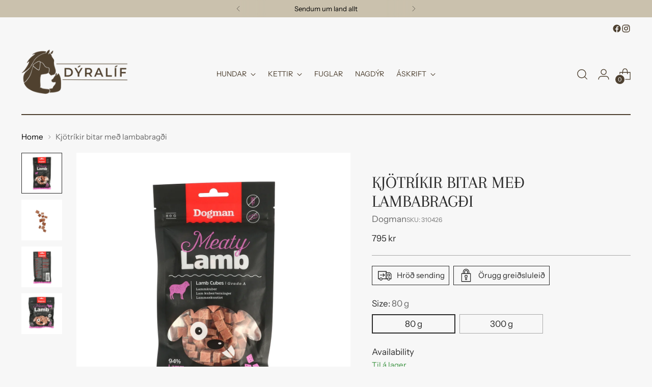

--- FILE ---
content_type: text/html; charset=utf-8
request_url: https://dyralif.is/products/kjotmiklir-kubba-bitar-ur-lambi
body_size: 42314
content:
<!doctype html>

<!--
  ___                 ___           ___           ___
       /  /\                     /__/\         /  /\         /  /\
      /  /:/_                    \  \:\       /  /:/        /  /::\
     /  /:/ /\  ___     ___       \  \:\     /  /:/        /  /:/\:\
    /  /:/ /:/ /__/\   /  /\  ___  \  \:\   /  /:/  ___   /  /:/  \:\
   /__/:/ /:/  \  \:\ /  /:/ /__/\  \__\:\ /__/:/  /  /\ /__/:/ \__\:\
   \  \:\/:/    \  \:\  /:/  \  \:\ /  /:/ \  \:\ /  /:/ \  \:\ /  /:/
    \  \::/      \  \:\/:/    \  \:\  /:/   \  \:\  /:/   \  \:\  /:/
     \  \:\       \  \::/      \  \:\/:/     \  \:\/:/     \  \:\/:/
      \  \:\       \__\/        \  \::/       \  \::/       \  \::/
       \__\/                     \__\/         \__\/         \__\/

  --------------------------------------------------------------------
  #  Stiletto v3.4.1
  #  Documentation: https://help.fluorescent.co/v/stiletto
  #  Purchase: https://themes.shopify.com/themes/stiletto/
  #  A product by Fluorescent: https://fluorescent.co/
  --------------------------------------------------------------------
-->

<html class="no-js" lang="en" style="--announcement-height: 1px;">
  <head>
    <meta charset="UTF-8">
    <meta http-equiv="X-UA-Compatible" content="IE=edge,chrome=1">
    <meta name="viewport" content="width=device-width,initial-scale=1">
    




  <meta name="description" content="Delikat hundgodis gjort av enbart lammkött och med en oemotståndlig smak. Passar känsliga hundar. Kommer i lämpliga belöningsbitar. Helt fritt från vete och utan tillsatt socker. Kommer i en praktisk och återförslutningsbar förpackning. Lamb cube">



    <link rel="canonical" href="https://dyralif.is/products/kjotmiklir-kubba-bitar-ur-lambi">
    <link rel="preconnect" href="https://cdn.shopify.com" crossorigin><link rel="shortcut icon" href="//dyralif.is/cdn/shop/files/Dyralif_Logo_Final_version-10_36.png?crop=center&height=32&v=1766135153&width=32" type="image/png"><title>Kjötríkir bitar með lambabragði
&ndash; Dýralíf</title>

    





  
  
  
  
  




<meta property="og:url" content="https://dyralif.is/products/kjotmiklir-kubba-bitar-ur-lambi">
<meta property="og:site_name" content="Dýralíf">
<meta property="og:type" content="product">
<meta property="og:title" content="Kjötríkir bitar með lambabragði">
<meta property="og:description" content="Delikat hundgodis gjort av enbart lammkött och med en oemotståndlig smak. Passar känsliga hundar. Kommer i lämpliga belöningsbitar. Helt fritt från vete och utan tillsatt socker. Kommer i en praktisk och återförslutningsbar förpackning. Lamb cube">
<meta property="og:image" content="http://dyralif.is/cdn/shop/files/310426.webp?v=1721511297&width=1024">
<meta property="og:image:secure_url" content="https://dyralif.is/cdn/shop/files/310426.webp?v=1721511297&width=1024">
<meta property="og:price:amount" content="795">
<meta property="og:price:currency" content="ISK">

<meta name="twitter:title" content="Kjötríkir bitar með lambabragði">
<meta name="twitter:description" content="Delikat hundgodis gjort av enbart lammkött och med en oemotståndlig smak. Passar känsliga hundar. Kommer i lämpliga belöningsbitar. Helt fritt från vete och utan tillsatt socker. Kommer i en praktisk och återförslutningsbar förpackning. Lamb cube">
<meta name="twitter:card" content="summary_large_image">
<meta name="twitter:image" content="https://dyralif.is/cdn/shop/files/310426.webp?v=1721511297&width=1024">
<meta name="twitter:image:width" content="480">
<meta name="twitter:image:height" content="480">


    <script>
  console.log('Stiletto v3.4.1 by Fluorescent');

  document.documentElement.className = document.documentElement.className.replace('no-js', '');
  if (window.matchMedia(`(prefers-reduced-motion: reduce)`) === true || window.matchMedia(`(prefers-reduced-motion: reduce)`).matches === true) {
    document.documentElement.classList.add('prefers-reduced-motion');
  } else {
    document.documentElement.classList.add('do-anim');
  }

  window.theme = {
    version: 'v3.4.1',
    themeName: 'Stiletto',
    moneyFormat: "{{amount_no_decimals}} kr",
    strings: {
      name: "Dýralíf",
      accessibility: {
        play_video: "Play",
        pause_video: "Pause",
        range_lower: "Lower",
        range_upper: "Upper"
      },
      product: {
        no_shipping_rates: "Shipping rate unavailable",
        country_placeholder: "Country\/Region",
        review: "Write a review"
      },
      products: {
        product: {
          unavailable: "Unavailable",
          unitPrice: "Einingaverð",
          unitPriceSeparator: "per",
          sku: "SKU"
        }
      },
      cart: {
        editCartNote: "Edit order notes",
        addCartNote: "Athugasemd með pöntun (valkvætt)",
        quantityError: "You have the maximum number of this product in your cart"
      },
      pagination: {
        viewing: "You’re viewing {{ of }} of {{ total }}",
        products: "products",
        results: "results"
      }
    },
    routes: {
      root: "/",
      cart: {
        base: "/cart",
        add: "/cart/add",
        change: "/cart/change",
        update: "/cart/update",
        clear: "/cart/clear",
        // Manual routes until Shopify adds support
        shipping: "/cart/shipping_rates",
      },
      // Manual routes until Shopify adds support
      products: "/products",
      productRecommendations: "/recommendations/products",
      predictive_search_url: '/search/suggest',
    },
    icons: {
      chevron: "\u003cspan class=\"icon icon-new icon-chevron \"\u003e\n  \u003csvg viewBox=\"0 0 24 24\" fill=\"none\" xmlns=\"http:\/\/www.w3.org\/2000\/svg\"\u003e\u003cpath d=\"M1.875 7.438 12 17.563 22.125 7.438\" stroke=\"currentColor\" stroke-width=\"2\"\/\u003e\u003c\/svg\u003e\n\u003c\/span\u003e\n",
      close: "\u003cspan class=\"icon icon-new icon-close \"\u003e\n  \u003csvg viewBox=\"0 0 24 24\" fill=\"none\" xmlns=\"http:\/\/www.w3.org\/2000\/svg\"\u003e\u003cpath d=\"M2.66 1.34 2 .68.68 2l.66.66 1.32-1.32zm18.68 21.32.66.66L23.32 22l-.66-.66-1.32 1.32zm1.32-20 .66-.66L22 .68l-.66.66 1.32 1.32zM1.34 21.34.68 22 2 23.32l.66-.66-1.32-1.32zm0-18.68 10 10 1.32-1.32-10-10-1.32 1.32zm11.32 10 10-10-1.32-1.32-10 10 1.32 1.32zm-1.32-1.32-10 10 1.32 1.32 10-10-1.32-1.32zm0 1.32 10 10 1.32-1.32-10-10-1.32 1.32z\" fill=\"currentColor\"\/\u003e\u003c\/svg\u003e\n\u003c\/span\u003e\n",
      zoom: "\u003cspan class=\"icon icon-new icon-zoom \"\u003e\n  \u003csvg viewBox=\"0 0 24 24\" fill=\"none\" xmlns=\"http:\/\/www.w3.org\/2000\/svg\"\u003e\u003cpath d=\"M10.3,19.71c5.21,0,9.44-4.23,9.44-9.44S15.51,.83,10.3,.83,.86,5.05,.86,10.27s4.23,9.44,9.44,9.44Z\" fill=\"none\" stroke=\"currentColor\" stroke-linecap=\"round\" stroke-miterlimit=\"10\" stroke-width=\"1.63\"\/\u003e\n          \u003cpath d=\"M5.05,10.27H15.54\" fill=\"none\" stroke=\"currentColor\" stroke-miterlimit=\"10\" stroke-width=\"1.63\"\/\u003e\n          \u003cpath class=\"cross-up\" d=\"M10.3,5.02V15.51\" fill=\"none\" stroke=\"currentColor\" stroke-miterlimit=\"10\" stroke-width=\"1.63\"\/\u003e\n          \u003cpath d=\"M16.92,16.9l6.49,6.49\" fill=\"none\" stroke=\"currentColor\" stroke-miterlimit=\"10\" stroke-width=\"1.63\"\/\u003e\u003c\/svg\u003e\n\u003c\/span\u003e\n"
    },
    coreData: {
      n: "Stiletto",
      v: "v3.4.1",
    }
  }

  window.theme.searchableFields = "product_type,title,variants.title,vendor";

  
</script>

    <style>
  @font-face {
  font-family: Halant;
  font-weight: 400;
  font-style: normal;
  font-display: swap;
  src: url("//dyralif.is/cdn/fonts/halant/halant_n4.7a3ca1dd5e401bca6e0e60419988fc6cfb4396fb.woff2") format("woff2"),
       url("//dyralif.is/cdn/fonts/halant/halant_n4.38c179b4994871894f8956587b45f527a9326a7a.woff") format("woff");
}

  @font-face {
  font-family: Arapey;
  font-weight: 400;
  font-style: normal;
  font-display: swap;
  src: url("//dyralif.is/cdn/fonts/arapey/arapey_n4.f34340ab9c56baa7f8accf674e253407b725d12c.woff2") format("woff2"),
       url("//dyralif.is/cdn/fonts/arapey/arapey_n4.003d1426f62522643e43e1d3072a2e7d1ab78130.woff") format("woff");
}

  
  @font-face {
  font-family: "Instrument Sans";
  font-weight: 400;
  font-style: normal;
  font-display: swap;
  src: url("//dyralif.is/cdn/fonts/instrument_sans/instrumentsans_n4.db86542ae5e1596dbdb28c279ae6c2086c4c5bfa.woff2") format("woff2"),
       url("//dyralif.is/cdn/fonts/instrument_sans/instrumentsans_n4.510f1b081e58d08c30978f465518799851ef6d8b.woff") format("woff");
}

  @font-face {
  font-family: "Instrument Sans";
  font-weight: 700;
  font-style: normal;
  font-display: swap;
  src: url("//dyralif.is/cdn/fonts/instrument_sans/instrumentsans_n7.e4ad9032e203f9a0977786c356573ced65a7419a.woff2") format("woff2"),
       url("//dyralif.is/cdn/fonts/instrument_sans/instrumentsans_n7.b9e40f166fb7639074ba34738101a9d2990bb41a.woff") format("woff");
}

  @font-face {
  font-family: "Instrument Sans";
  font-weight: 400;
  font-style: italic;
  font-display: swap;
  src: url("//dyralif.is/cdn/fonts/instrument_sans/instrumentsans_i4.028d3c3cd8d085648c808ceb20cd2fd1eb3560e5.woff2") format("woff2"),
       url("//dyralif.is/cdn/fonts/instrument_sans/instrumentsans_i4.7e90d82df8dee29a99237cd19cc529d2206706a2.woff") format("woff");
}

  @font-face {
  font-family: "Instrument Sans";
  font-weight: 700;
  font-style: italic;
  font-display: swap;
  src: url("//dyralif.is/cdn/fonts/instrument_sans/instrumentsans_i7.d6063bb5d8f9cbf96eace9e8801697c54f363c6a.woff2") format("woff2"),
       url("//dyralif.is/cdn/fonts/instrument_sans/instrumentsans_i7.ce33afe63f8198a3ac4261b826b560103542cd36.woff") format("woff");
}


  :root {
    --color-text: #2c2c2c;
    --color-text-8-percent: rgba(44, 44, 44, 0.08);  
    --color-text-alpha: rgba(44, 44, 44, 0.35);
    --color-text-meta: rgba(44, 44, 44, 0.6);
    --color-text-link: #000000;
    --color-text-error: #D02F2E;
    --color-text-success: #478947;

    --color-background: #f7f7f7;
    --color-background-semi-transparent-80: rgba(247, 247, 247, 0.8);
    --color-background-semi-transparent-90: rgba(247, 247, 247, 0.9);

    --color-background-transparent: rgba(247, 247, 247, 0);
    --color-border: #aaaaaa;
    --color-border-meta: rgba(170, 170, 170, 0.6);
    --color-overlay: rgba(0, 0, 0, 0.7);

    --color-background-meta: #ededed;
    --color-background-meta-alpha: rgba(237, 237, 237, 0.6);
    --color-background-darker-meta: #e0e0e0;
    --color-background-darker-meta-alpha: rgba(224, 224, 224, 0.6);
    --color-background-placeholder: #e0e0e0;
    --color-background-placeholder-lighter: #e8e8e8;
    --color-foreground-placeholder: rgba(44, 44, 44, 0.4);

    --color-border-input: #aaaaaa;
    --color-border-input-alpha: rgba(170, 170, 170, 0.25);
    --color-text-input: #2c2c2c;
    --color-text-input-alpha: rgba(44, 44, 44, 0.04);

    --color-text-button: #ffffff;

    --color-background-button: #4e4131;
    --color-background-button-alpha: rgba(78, 65, 49, 0.6);
    --color-background-outline-button-alpha: rgba(78, 65, 49, 0.1);
    --color-background-button-hover: #0f0d0a;

    --color-icon: rgba(44, 44, 44, 0.4);
    --color-icon-darker: rgba(44, 44, 44, 0.6);

    --color-text-sale-badge: #C31818;
    --color-background-sold-badge: #414141;
    --color-text-sold-badge: #ffffff;

    --color-text-header: #4e4131;
    --color-text-header-half-transparent: rgba(78, 65, 49, 0.5);

    --color-background-header: #f7f7f7;
    --color-background-header-transparent: rgba(247, 247, 247, 0);
    --color-icon-header: #4e4131;
    --color-shadow-header: rgba(0, 0, 0, 0.15);

    --color-background-footer: #cac1ad;
    --color-text-footer: #000000;
    --color-text-footer-subdued: rgba(0, 0, 0, 0.7);

    --color-products-sale-price: #C31818;
    --color-products-rating-star: #000000;

    --color-products-stock-good: #3C9342;
    --color-products-stock-medium: #A77A06;
    --color-products-stock-bad: #A70100;
    --color-products-stock-bad: #A70100;

    --font-logo: Halant, serif;
    --font-logo-weight: 400;
    --font-logo-style: normal;
    --logo-text-transform: uppercase;
    --logo-letter-spacing: 0.0em;

    --font-heading: Arapey, serif;
    --font-heading-weight: 400;
    --font-heading-style: normal;
    --font-heading-text-transform: uppercase;
    --font-heading-base-letter-spacing: 0.0em;
    --font-heading-base-size: 45px;

    --font-body: "Instrument Sans", sans-serif;
    --font-body-weight: 400;
    --font-body-style: normal;
    --font-body-italic: italic;
    --font-body-bold-weight: 700;
    --font-body-base-letter-spacing: 0.0em;
    --font-body-base-size: 17px;

    /* Typography */
    --line-height-heading: 1.1;
    --line-height-subheading: 1.33;
    --line-height-body: 1.5;

    --logo-font-size: 
clamp(1.4rem, 1.1513812154696133rem + 1.0607734806629836vw, 2.0rem)
;

    --font-size-navigation-base: 14px;
    --font-navigation-base-letter-spacing: -0.005em;
    --font-navigation-base-text-transform: uppercase;

    --font-size-heading-display-1: 
clamp(3.375rem, 3.0253798342541436rem + 1.4917127071823204vw, 4.21875rem)
;
    --font-size-heading-display-2: 
clamp(2.99925rem, 2.6885542127071824rem + 1.3256353591160221vw, 3.7490625rem)
;
    --font-size-heading-display-3: 
clamp(2.62485rem, 2.352938743093923rem + 1.1601546961325968vw, 3.2810625rem)
;
    --font-size-heading-1-base: 
clamp(2.25rem, 2.0169198895027622rem + 0.9944751381215469vw, 2.8125rem)
;
    --font-size-heading-2-base: 
clamp(1.96875rem, 1.7648049033149171rem + 0.8701657458563536vw, 2.4609375rem)
;
    --font-size-heading-3-base: 
clamp(1.6875rem, 1.5126899171270718rem + 0.7458563535911602vw, 2.109375rem)
;
    --font-size-heading-4-base: 
clamp(1.31175rem, 1.1758642955801104rem + 0.579779005524862vw, 1.6396875rem)
;
    --font-size-heading-5-base: 
clamp(1.125rem, 1.0084599447513811rem + 0.4972375690607734vw, 1.40625rem)
;
    --font-size-heading-6-base: 
clamp(0.936rem, 0.8390386740331491rem + 0.4137016574585636vw, 1.17rem)
;
    --font-size-body-400: 
clamp(1.68161875rem, 1.6449448895027625rem + 0.15647513812154695vw, 1.770125rem)
;
    --font-size-body-350: 
clamp(1.569578125rem, 1.535347720994475rem + 0.14604972375690609vw, 1.6521875rem)
;
    --font-size-body-300: 
clamp(1.4575375rem, 1.4257505524861878rem + 0.1356243093922652vw, 1.53425rem)
;
    --font-size-body-250: 
clamp(1.345496875rem, 1.3161533839779005rem + 0.1251988950276243vw, 1.4163125rem)
;
    --font-size-body-200: 
clamp(1.23345625rem, 1.2065562154696132rem + 0.11477348066298342vw, 1.298375rem)
;
    --font-size-body-150: 
clamp(1.121415625rem, 1.096959046961326rem + 0.10434806629834253vw, 1.1804375rem)
;
    --font-size-body-100: 
clamp(1.009375rem, 0.9873618784530387rem + 0.09392265193370165vw, 1.0625rem)
;
    --font-size-body-75: 
clamp(0.896325rem, 0.8767773480662984rem + 0.08340331491712707vw, 0.9435rem)
;
    --font-size-body-60: 
clamp(0.829908125rem, 0.8118089364640884rem + 0.07722320441988952vw, 0.8735875rem)
;
    --font-size-body-50: 
clamp(0.784284375rem, 0.7671801795580111rem + 0.0729779005524862vw, 0.8255625rem)
;
    --font-size-body-25: 
clamp(0.72876875rem, 0.7128752762430939rem + 0.0678121546961326vw, 0.767125rem)
;
    --font-size-body-20: 
clamp(0.67224375rem, 0.6575830110497237rem + 0.06255248618784531vw, 0.707625rem)
;

    /* Buttons */
    
      --button-padding-multiplier: 1;
      --font-size-button: var(--font-size-body-50);
      --font-size-button-x-small: var(--font-size-body-25);
    

    --font-button-text-transform: uppercase;
    --button-letter-spacing: 0.05em;
    --line-height-button: 1.45;

    /* Product badges */
    
      --font-size-product-badge: var(--font-size-body-20);
    

    --font-product-badge-text-transform: uppercase;

    /* Product listing titles */
    
      --font-size-listing-title: var(--font-size-body-100);
    

    --font-product-listing-title-text-transform: none;
    --font-product-listing-title-base-letter-spacing: 0.05em;

    /* Shopify pay specific */
    --payment-terms-background-color: #ededed;
  }

  @supports not (font-size: clamp(10px, 3.3vw, 20px)) {
    :root {
      --logo-font-size: 
1.7rem
;
      --font-size-heading-display-1: 
3.796875rem
;
      --font-size-heading-display-2: 
3.37415625rem
;
      --font-size-heading-display-3: 
2.95295625rem
;
      --font-size-heading-1-base: 
2.53125rem
;
      --font-size-heading-2-base: 
2.21484375rem
;
      --font-size-heading-3-base: 
1.8984375rem
;
      --font-size-heading-4-base: 
1.47571875rem
;
      --font-size-heading-5-base: 
1.265625rem
;
      --font-size-heading-6-base: 
1.053rem
;
      --font-size-body-400: 
1.725871875rem
;
      --font-size-body-350: 
1.6108828125rem
;
      --font-size-body-300: 
1.49589375rem
;
      --font-size-body-250: 
1.3809046875rem
;
      --font-size-body-200: 
1.265915625rem
;
      --font-size-body-150: 
1.1509265625rem
;
      --font-size-body-100: 
1.0359375rem
;
      --font-size-body-75: 
0.9199125rem
;
      --font-size-body-60: 
0.8517478125rem
;
      --font-size-body-50: 
0.8049234375rem
;
      --font-size-body-25: 
0.747946875rem
;
      --font-size-body-20: 
0.689934375rem
;
    }
  }.product-badge[data-handle="responsible"]{
        color: #3C9342;
      }
    
.product-badge[data-handle="best-seller"]{
        color: #7e6b45;
      }
    
.product-badge[data-handle="new-arrivals"]{
        color: #000000;
      }
    
.product-badge[data-handle="back-in-stock"]{
        color: #A70100;
      }
    
</style>

<script>
  flu = window.flu || {};
  flu.chunks = {
    photoswipe: "//dyralif.is/cdn/shop/t/6/assets/photoswipe-chunk.js?v=18659099751219271031747085235",
    swiper: "//dyralif.is/cdn/shop/t/6/assets/swiper-chunk.js?v=73725226959832986321747085235",
    nouislider: "//dyralif.is/cdn/shop/t/6/assets/nouislider-chunk.js?v=131351027671466727271747085235",
    polyfillInert: "//dyralif.is/cdn/shop/t/6/assets/polyfill-inert-chunk.js?v=9775187524458939151747085235",
    polyfillResizeObserver: "//dyralif.is/cdn/shop/t/6/assets/polyfill-resize-observer-chunk.js?v=49253094118087005231747085235",
  };
</script>





  <script type="module" src="//dyralif.is/cdn/shop/t/6/assets/theme.min.js?v=35074185699293101001747085235"></script>










<script defer>
  var defineVH = function () {
    document.documentElement.style.setProperty('--vh', window.innerHeight * 0.01 + 'px');
  };
  window.addEventListener('resize', defineVH);
  window.addEventListener('orientationchange', defineVH);
  defineVH();
</script>

<link href="//dyralif.is/cdn/shop/t/6/assets/theme.css?v=96469204221196891371761858327" rel="stylesheet" type="text/css" media="all" />


<script>window.performance && window.performance.mark && window.performance.mark('shopify.content_for_header.start');</script><meta id="shopify-digital-wallet" name="shopify-digital-wallet" content="/87063855413/digital_wallets/dialog">
<link rel="alternate" type="application/json+oembed" href="https://dyralif.is/products/kjotmiklir-kubba-bitar-ur-lambi.oembed">
<script async="async" src="/checkouts/internal/preloads.js?locale=en-IS"></script>
<script id="shopify-features" type="application/json">{"accessToken":"3771ad75b0f84359197ab50e10efc620","betas":["rich-media-storefront-analytics"],"domain":"dyralif.is","predictiveSearch":true,"shopId":87063855413,"locale":"en"}</script>
<script>var Shopify = Shopify || {};
Shopify.shop = "d0b43f-31.myshopify.com";
Shopify.locale = "en";
Shopify.currency = {"active":"ISK","rate":"1.0"};
Shopify.country = "IS";
Shopify.theme = {"name":"Stiletto","id":179254624565,"schema_name":"Stiletto","schema_version":"3.4.1","theme_store_id":1621,"role":"main"};
Shopify.theme.handle = "null";
Shopify.theme.style = {"id":null,"handle":null};
Shopify.cdnHost = "dyralif.is/cdn";
Shopify.routes = Shopify.routes || {};
Shopify.routes.root = "/";</script>
<script type="module">!function(o){(o.Shopify=o.Shopify||{}).modules=!0}(window);</script>
<script>!function(o){function n(){var o=[];function n(){o.push(Array.prototype.slice.apply(arguments))}return n.q=o,n}var t=o.Shopify=o.Shopify||{};t.loadFeatures=n(),t.autoloadFeatures=n()}(window);</script>
<script id="shop-js-analytics" type="application/json">{"pageType":"product"}</script>
<script defer="defer" async type="module" src="//dyralif.is/cdn/shopifycloud/shop-js/modules/v2/client.init-shop-cart-sync_BN7fPSNr.en.esm.js"></script>
<script defer="defer" async type="module" src="//dyralif.is/cdn/shopifycloud/shop-js/modules/v2/chunk.common_Cbph3Kss.esm.js"></script>
<script defer="defer" async type="module" src="//dyralif.is/cdn/shopifycloud/shop-js/modules/v2/chunk.modal_DKumMAJ1.esm.js"></script>
<script type="module">
  await import("//dyralif.is/cdn/shopifycloud/shop-js/modules/v2/client.init-shop-cart-sync_BN7fPSNr.en.esm.js");
await import("//dyralif.is/cdn/shopifycloud/shop-js/modules/v2/chunk.common_Cbph3Kss.esm.js");
await import("//dyralif.is/cdn/shopifycloud/shop-js/modules/v2/chunk.modal_DKumMAJ1.esm.js");

  window.Shopify.SignInWithShop?.initShopCartSync?.({"fedCMEnabled":true,"windoidEnabled":true});

</script>
<script>(function() {
  var isLoaded = false;
  function asyncLoad() {
    if (isLoaded) return;
    isLoaded = true;
    var urls = ["https:\/\/cdn.s3.pop-convert.com\/pcjs.production.min.js?unique_id=d0b43f-31.myshopify.com\u0026shop=d0b43f-31.myshopify.com","https:\/\/script.pop-convert.com\/new-micro\/production.pc.min.js?unique_id=d0b43f-31.myshopify.com\u0026shop=d0b43f-31.myshopify.com","https:\/\/cdn.nfcube.com\/instafeed-d3cd24f08cbb263acd07911f83d8b7e1.js?shop=d0b43f-31.myshopify.com","https:\/\/cdn-app.sealsubscriptions.com\/shopify\/public\/js\/sealsubscriptions.js?shop=d0b43f-31.myshopify.com","https:\/\/cdn-bundler.nice-team.net\/app\/js\/bundler.js?shop=d0b43f-31.myshopify.com"];
    for (var i = 0; i < urls.length; i++) {
      var s = document.createElement('script');
      s.type = 'text/javascript';
      s.async = true;
      s.src = urls[i];
      var x = document.getElementsByTagName('script')[0];
      x.parentNode.insertBefore(s, x);
    }
  };
  if(window.attachEvent) {
    window.attachEvent('onload', asyncLoad);
  } else {
    window.addEventListener('load', asyncLoad, false);
  }
})();</script>
<script id="__st">var __st={"a":87063855413,"offset":0,"reqid":"3501f5b1-42e4-459c-bd10-940f0f66f4e5-1769907062","pageurl":"dyralif.is\/products\/kjotmiklir-kubba-bitar-ur-lambi","u":"82c19127c848","p":"product","rtyp":"product","rid":9730599813429};</script>
<script>window.ShopifyPaypalV4VisibilityTracking = true;</script>
<script id="captcha-bootstrap">!function(){'use strict';const t='contact',e='account',n='new_comment',o=[[t,t],['blogs',n],['comments',n],[t,'customer']],c=[[e,'customer_login'],[e,'guest_login'],[e,'recover_customer_password'],[e,'create_customer']],r=t=>t.map((([t,e])=>`form[action*='/${t}']:not([data-nocaptcha='true']) input[name='form_type'][value='${e}']`)).join(','),a=t=>()=>t?[...document.querySelectorAll(t)].map((t=>t.form)):[];function s(){const t=[...o],e=r(t);return a(e)}const i='password',u='form_key',d=['recaptcha-v3-token','g-recaptcha-response','h-captcha-response',i],f=()=>{try{return window.sessionStorage}catch{return}},m='__shopify_v',_=t=>t.elements[u];function p(t,e,n=!1){try{const o=window.sessionStorage,c=JSON.parse(o.getItem(e)),{data:r}=function(t){const{data:e,action:n}=t;return t[m]||n?{data:e,action:n}:{data:t,action:n}}(c);for(const[e,n]of Object.entries(r))t.elements[e]&&(t.elements[e].value=n);n&&o.removeItem(e)}catch(o){console.error('form repopulation failed',{error:o})}}const l='form_type',E='cptcha';function T(t){t.dataset[E]=!0}const w=window,h=w.document,L='Shopify',v='ce_forms',y='captcha';let A=!1;((t,e)=>{const n=(g='f06e6c50-85a8-45c8-87d0-21a2b65856fe',I='https://cdn.shopify.com/shopifycloud/storefront-forms-hcaptcha/ce_storefront_forms_captcha_hcaptcha.v1.5.2.iife.js',D={infoText:'Protected by hCaptcha',privacyText:'Privacy',termsText:'Terms'},(t,e,n)=>{const o=w[L][v],c=o.bindForm;if(c)return c(t,g,e,D).then(n);var r;o.q.push([[t,g,e,D],n]),r=I,A||(h.body.append(Object.assign(h.createElement('script'),{id:'captcha-provider',async:!0,src:r})),A=!0)});var g,I,D;w[L]=w[L]||{},w[L][v]=w[L][v]||{},w[L][v].q=[],w[L][y]=w[L][y]||{},w[L][y].protect=function(t,e){n(t,void 0,e),T(t)},Object.freeze(w[L][y]),function(t,e,n,w,h,L){const[v,y,A,g]=function(t,e,n){const i=e?o:[],u=t?c:[],d=[...i,...u],f=r(d),m=r(i),_=r(d.filter((([t,e])=>n.includes(e))));return[a(f),a(m),a(_),s()]}(w,h,L),I=t=>{const e=t.target;return e instanceof HTMLFormElement?e:e&&e.form},D=t=>v().includes(t);t.addEventListener('submit',(t=>{const e=I(t);if(!e)return;const n=D(e)&&!e.dataset.hcaptchaBound&&!e.dataset.recaptchaBound,o=_(e),c=g().includes(e)&&(!o||!o.value);(n||c)&&t.preventDefault(),c&&!n&&(function(t){try{if(!f())return;!function(t){const e=f();if(!e)return;const n=_(t);if(!n)return;const o=n.value;o&&e.removeItem(o)}(t);const e=Array.from(Array(32),(()=>Math.random().toString(36)[2])).join('');!function(t,e){_(t)||t.append(Object.assign(document.createElement('input'),{type:'hidden',name:u})),t.elements[u].value=e}(t,e),function(t,e){const n=f();if(!n)return;const o=[...t.querySelectorAll(`input[type='${i}']`)].map((({name:t})=>t)),c=[...d,...o],r={};for(const[a,s]of new FormData(t).entries())c.includes(a)||(r[a]=s);n.setItem(e,JSON.stringify({[m]:1,action:t.action,data:r}))}(t,e)}catch(e){console.error('failed to persist form',e)}}(e),e.submit())}));const S=(t,e)=>{t&&!t.dataset[E]&&(n(t,e.some((e=>e===t))),T(t))};for(const o of['focusin','change'])t.addEventListener(o,(t=>{const e=I(t);D(e)&&S(e,y())}));const B=e.get('form_key'),M=e.get(l),P=B&&M;t.addEventListener('DOMContentLoaded',(()=>{const t=y();if(P)for(const e of t)e.elements[l].value===M&&p(e,B);[...new Set([...A(),...v().filter((t=>'true'===t.dataset.shopifyCaptcha))])].forEach((e=>S(e,t)))}))}(h,new URLSearchParams(w.location.search),n,t,e,['guest_login'])})(!0,!0)}();</script>
<script integrity="sha256-4kQ18oKyAcykRKYeNunJcIwy7WH5gtpwJnB7kiuLZ1E=" data-source-attribution="shopify.loadfeatures" defer="defer" src="//dyralif.is/cdn/shopifycloud/storefront/assets/storefront/load_feature-a0a9edcb.js" crossorigin="anonymous"></script>
<script data-source-attribution="shopify.dynamic_checkout.dynamic.init">var Shopify=Shopify||{};Shopify.PaymentButton=Shopify.PaymentButton||{isStorefrontPortableWallets:!0,init:function(){window.Shopify.PaymentButton.init=function(){};var t=document.createElement("script");t.src="https://dyralif.is/cdn/shopifycloud/portable-wallets/latest/portable-wallets.en.js",t.type="module",document.head.appendChild(t)}};
</script>
<script data-source-attribution="shopify.dynamic_checkout.buyer_consent">
  function portableWalletsHideBuyerConsent(e){var t=document.getElementById("shopify-buyer-consent"),n=document.getElementById("shopify-subscription-policy-button");t&&n&&(t.classList.add("hidden"),t.setAttribute("aria-hidden","true"),n.removeEventListener("click",e))}function portableWalletsShowBuyerConsent(e){var t=document.getElementById("shopify-buyer-consent"),n=document.getElementById("shopify-subscription-policy-button");t&&n&&(t.classList.remove("hidden"),t.removeAttribute("aria-hidden"),n.addEventListener("click",e))}window.Shopify?.PaymentButton&&(window.Shopify.PaymentButton.hideBuyerConsent=portableWalletsHideBuyerConsent,window.Shopify.PaymentButton.showBuyerConsent=portableWalletsShowBuyerConsent);
</script>
<script>
  function portableWalletsCleanup(e){e&&e.src&&console.error("Failed to load portable wallets script "+e.src);var t=document.querySelectorAll("shopify-accelerated-checkout .shopify-payment-button__skeleton, shopify-accelerated-checkout-cart .wallet-cart-button__skeleton"),e=document.getElementById("shopify-buyer-consent");for(let e=0;e<t.length;e++)t[e].remove();e&&e.remove()}function portableWalletsNotLoadedAsModule(e){e instanceof ErrorEvent&&"string"==typeof e.message&&e.message.includes("import.meta")&&"string"==typeof e.filename&&e.filename.includes("portable-wallets")&&(window.removeEventListener("error",portableWalletsNotLoadedAsModule),window.Shopify.PaymentButton.failedToLoad=e,"loading"===document.readyState?document.addEventListener("DOMContentLoaded",window.Shopify.PaymentButton.init):window.Shopify.PaymentButton.init())}window.addEventListener("error",portableWalletsNotLoadedAsModule);
</script>

<script type="module" src="https://dyralif.is/cdn/shopifycloud/portable-wallets/latest/portable-wallets.en.js" onError="portableWalletsCleanup(this)" crossorigin="anonymous"></script>
<script nomodule>
  document.addEventListener("DOMContentLoaded", portableWalletsCleanup);
</script>

<script id='scb4127' type='text/javascript' async='' src='https://dyralif.is/cdn/shopifycloud/privacy-banner/storefront-banner.js'></script><link id="shopify-accelerated-checkout-styles" rel="stylesheet" media="screen" href="https://dyralif.is/cdn/shopifycloud/portable-wallets/latest/accelerated-checkout-backwards-compat.css" crossorigin="anonymous">
<style id="shopify-accelerated-checkout-cart">
        #shopify-buyer-consent {
  margin-top: 1em;
  display: inline-block;
  width: 100%;
}

#shopify-buyer-consent.hidden {
  display: none;
}

#shopify-subscription-policy-button {
  background: none;
  border: none;
  padding: 0;
  text-decoration: underline;
  font-size: inherit;
  cursor: pointer;
}

#shopify-subscription-policy-button::before {
  box-shadow: none;
}

      </style>

<script>window.performance && window.performance.mark && window.performance.mark('shopify.content_for_header.end');</script>
  <!-- BEGIN app block: shopify://apps/labeler/blocks/app-embed/38a5b8ec-f58a-4fa4-8faa-69ddd0f10a60 -->

<script>
  let aco_allProducts = new Map();
</script>
<script>
  const normalStyle = [
  "background: rgb(173, 216, 230)",
  "padding: 15px",
  "font-size: 1.5em",
  "font-family: 'Poppins', sans-serif",
  "color: black",
  "border-radius: 10px",
  ];
  const warningStyle = [
  "background: rgb(255, 165, 0)",
  "padding: 15px",
  "font-size: 1.5em",
  "font-family: 'Poppins', sans-serif",
  "color: black", 
  "border-radius: 10px",
  ];
  let content = "%cWelcome to labeler v3!🎉🎉";
  let version = "v3";

  if (version !== "v3") {
    content = "%cWarning! Update labeler to v3 ⚠️⚠️";
    console.log(content, warningStyle.join(";"));
  }
  else {
    console.log(content, normalStyle.join(";"));
  }
  try{
     
    
        aco_allProducts.set(`kjotmiklir-kubba-bitar-ur-lambi`,{
              availableForSale: true,
              collections: [{"id":633309364533,"handle":"afslaettir","title":"Allar vörur","updated_at":"2026-01-31T12:21:40Z","body_html":"","published_at":"2024-11-10T08:46:17Z","sort_order":"best-selling","template_suffix":"nyjar-vorur","disjunctive":false,"rules":[{"column":"title","relation":"not_contains","condition":"Isa vetrarkápa"},{"column":"title","relation":"not_contains","condition":"Kenzo endurskinskápa"},{"column":"title","relation":"not_contains","condition":"Petronella regnkápa"},{"column":"title","relation":"not_contains","condition":"Jóladagatal"},{"column":"title","relation":"not_contains","condition":"Memopet"}],"published_scope":"global"},{"id":637323903285,"handle":"hundanammi-1","title":"Hundanammi","updated_at":"2026-01-27T12:20:18Z","body_html":"","published_at":"2025-02-22T10:39:01Z","sort_order":"best-selling","template_suffix":"nagbein","disjunctive":true,"rules":[{"column":"type","relation":"equals","condition":"Hundanammi"},{"column":"type","relation":"equals","condition":"hundanammi"}],"published_scope":"global"},{"id":494502707509,"handle":"hundavorur","updated_at":"2026-01-31T12:21:40Z","published_at":"2024-03-14T10:26:13Z","sort_order":"best-selling","template_suffix":"hundar","published_scope":"global","title":"Hundar","body_html":"","image":{"created_at":"2024-03-14T10:50:03Z","alt":null,"width":1080,"height":1080,"src":"\/\/dyralif.is\/cdn\/shop\/collections\/57821752_609423279560953_6168589123239018496_n.jpg?v=1750247989"}},{"id":634270089525,"handle":"hvolpapakkar","title":"Hvolpapakkar","updated_at":"2026-01-31T12:21:40Z","body_html":"","published_at":"2024-12-01T21:21:53Z","sort_order":"alpha-asc","template_suffix":"","disjunctive":false,"rules":[{"column":"vendor","relation":"not_equals","condition":"Siccaro"},{"column":"vendor","relation":"not_equals","condition":"Sporting Saint"},{"column":"vendor","relation":"not_equals","condition":"Royal Canin"}],"published_scope":"global"},{"id":633763397941,"handle":"nagbein-og-nammi","title":"Nagbein og Nammi","updated_at":"2026-01-30T10:30:40Z","body_html":"","published_at":"2024-11-20T20:52:10Z","sort_order":"best-selling","template_suffix":"nagbein","disjunctive":true,"rules":[{"column":"type","relation":"equals","condition":"Hundanammi"},{"column":"type","relation":"equals","condition":"Nagbein"},{"column":"product_category_id","relation":"equals","condition":"ap-2-3-9"}],"published_scope":"global","image":{"created_at":"2025-11-06T11:34:19Z","alt":null,"width":808,"height":558,"src":"\/\/dyralif.is\/cdn\/shop\/collections\/Screenshot_2025-11-06_at_11.33.54.png?v=1762428859"}},{"id":643166830901,"handle":"vorur-i-askrift","title":"Vörur í áskrift","updated_at":"2026-01-31T12:21:40Z","body_html":"","published_at":"2025-06-27T17:44:04Z","sort_order":"best-selling","template_suffix":"askrift","disjunctive":true,"rules":[{"column":"product_category_id","relation":"equals","condition":"ap-2-3-3"},{"column":"product_category_id","relation":"equals","condition":"ap-2-3-9"},{"column":"product_category_id","relation":"equals","condition":"ap-2-2-6"},{"column":"product_category_id","relation":"equals","condition":"ap-2-2-1"},{"column":"type","relation":"equals","condition":"Kúkapokar"},{"column":"type","relation":"equals","condition":"Kattasandur"}],"published_scope":"global"}],
              first_variant: {"id":50686509973813,"title":"80 g","option1":"80 g","option2":null,"option3":null,"sku":"310426","requires_shipping":true,"taxable":true,"featured_image":{"id":57445853954357,"product_id":9730599813429,"position":1,"created_at":"2024-07-20T21:34:56Z","updated_at":"2024-07-20T21:34:57Z","alt":null,"width":1800,"height":1800,"src":"\/\/dyralif.is\/cdn\/shop\/files\/310426.webp?v=1721511297","variant_ids":[50686509973813]},"available":true,"name":"Kjötríkir bitar með lambabragði - 80 g","public_title":"80 g","options":["80 g"],"price":79500,"weight":0,"compare_at_price":null,"inventory_management":"shopify","barcode":"","featured_media":{"alt":null,"id":50015673123125,"position":1,"preview_image":{"aspect_ratio":1.0,"height":1800,"width":1800,"src":"\/\/dyralif.is\/cdn\/shop\/files\/310426.webp?v=1721511297"}},"requires_selling_plan":false,"selling_plan_allocations":[]},
              price:`795`,
              compareAtPriceRange: {
                maxVariantPrice: {
                    amount: `0`,
                    currencyCode: `ISK`
                },
                minVariantPrice: {
                    amount: `0`,
                    currencyCode: `ISK`
                },
              },
              createdAt: `2024-07-20 21:35:23 UTC`,
              featuredImage: `files/310426.webp`,
              handle: `kjotmiklir-kubba-bitar-ur-lambi`,
              id:"9730599813429",
              images: [
                
                {
                  id: "57445853954357",
                  url: `files/310426.webp`,
                  altText: `Kjötríkir bitar með lambabragði`,
                },
                
                {
                  id: "59581702504757",
                  url: `files/lamb_cubes_3002.webp`,
                  altText: `Kjötríkir bitar með lambabragði`,
                },
                
                {
                  id: "57445853987125",
                  url: `files/3104261.webp`,
                  altText: `Kjötríkir bitar með lambabragði`,
                },
                
                {
                  id: "59581702537525",
                  url: `files/lamb_cubes_300.webp`,
                  altText: `Kjötríkir bitar með lambabragði`,
                },
                
              ],
              priceRange: {
                maxVariantPrice: {
                  amount:`2,780`
                },
                minVariantPrice: {
                  amount:`795`
                },
              },
              productType: `Hundanammi`,
              publishedAt: `2024-08-10 05:57:01 UTC`,
              tags: ["Áskrift"],
              title: `Kjötríkir bitar með lambabragði`,
              variants: [
                
                {
                availableForSale: true,
                compareAtPrice : {
                  amount:``
                },
                id: `gid://shopify/ProductVariant/50686509973813`,
                quantityAvailable:110,
                image : {
                  id: "57445853954357",
                  url: `files/310426.webp`,
                  altText: `Kjötríkir bitar með lambabragði`,
                },
                price :{
                  amount: `795`,
                  currencyCode: `ISK`
                  },
                title: `80 g`,
                },
                
                {
                availableForSale: true,
                compareAtPrice : {
                  amount:``
                },
                id: `gid://shopify/ProductVariant/50686510006581`,
                quantityAvailable:2,
                image : {
                  id: "59581702537525",
                  url: `files/lamb_cubes_300.webp`,
                  altText: `Kjötríkir bitar með lambabragði`,
                },
                price :{
                  amount: `2,780`,
                  currencyCode: `ISK`
                  },
                title: `300 g`,
                },
                
              ] ,
              vendor: `Dogman`,
              type: `Hundanammi`,
            });
       
   
    
       }catch(err){
        console.log(err)
       }
       aco_allProducts.forEach((value,key) => {
        const data = aco_allProducts.get(key)
        data.totalInventory = data.variants.reduce((acc,curr) => {
          return acc + curr.quantityAvailable
        },0)
        data.variants.forEach((el,index)=>{
          if(!el.image.url){
            data.variants[index].image.url = data.images[0]?.url || ""
          }
        })
        aco_allProducts.set(key,data)
       });
</script>

  
    <script>
      const betaStyle = [
      "background: rgb(244, 205, 50)",
      "padding: 5px",
      "font-size: 1em",
      "font-family: 'Poppins', sans-serif",
      "color: black",
      "border-radius: 10px",
      ];
        const isbeta = "true";
        const betaContent = "%cBeta version"
        console.log(betaContent, betaStyle.join(";"));
        let labelerCdnData = {"version":"v3","status":true,"storeFrontApi":"1d1926ea0bc4514146e1d9f6a051a801","subscription":{},"badges":[{"id":"1511edd7-0bcd-4e39-baae-9e188cb1ceec","title":"Untitled 612","imageUrl":"uploads/css/css-badge/labeler-css-badge-tyMlm3.png","svgUrl":"uploads/css/css-badge/labeler-css-badge-tyMlm3.svg","pngUrl":null,"webpUrl":null,"style":{"type":"percentage","angle":0,"width":33,"height":25,"margin":{"top":0,"left":0,"right":"inherit","bottom":"inherit","objectPosition":"left top"},"opacity":1,"position":"LT","svgStyle":{"text":[{"x":"-8","y":"11","key":"t1","fill":"#ffffff","text":"50% afsláttur","type":"text","fontSize":"8","transform":"translate(5.97253 23.5924) rotate(-45)","fontFamily":"Roboto","fontWeight":"bold","letterSpacing":"0em"}],"shape":[{"key":"s1","fill":"#f00006","type":"path"}]},"alignment":null,"animation":{"name":"none","duration":2,"iteration":"infinite"},"aspectRatio":true},"createdAt":"2025-11-12T14:51:13.292Z","isActivated":true,"rules":{"inStock":false,"lowStock":10,"selected":["specificProducts"],"scheduler":{"status":false,"endDate":"2026-01-12T00:00:00.000Z","endTime":"23:59","timezone":"(GMT-12:00) Etc/GMT+12","weekdays":{"friday":{"end":"23:59","start":"00:00","status":true},"monday":{"end":"23:59","start":"00:00","status":true},"sunday":{"end":"23:59","start":"00:00","status":true},"tuesday":{"end":"23:59","start":"00:00","status":true},"saturday":{"end":"23:59","start":"00:00","status":true},"thursday":{"end":"23:59","start":"00:00","status":true},"wednesday":{"end":"23:59","start":"00:00","status":true}},"startDate":"2025-11-12T00:00:00.000Z","startTime":"00:00"},"comingSoon":7,"outOfStock":false,"priceRange":{"max":2000,"min":0},"allProducts":false,"newArrivals":7,"productType":{"excludeTypes":[],"includeTypes":[]},"specificTags":{"excludeTags":[],"includeTags":[]},"productVendor":{"excludeVendors":[],"includeVendors":[]},"publishedDate":{"to":"2025-11-12T00:00:00.000Z","from":"2025-11-05T00:00:00.000Z"},"specificProducts":["gid://shopify/Product/9907938099509","gid://shopify/Product/10313118187829","gid://shopify/Product/9908328694069","gid://shopify/Product/9376483705141","gid://shopify/Product/9530550878517"],"specificVariants":[],"countryRestriction":{"excludedCountry":[],"includedCountry":[]},"specificCollection":{"excludeCollections":[],"includeCollections":[]}},"svgToStoreFront":true,"premium":false,"selectedPages":["products","collections","home"],"dynamic":false,"options":{"timerOptions":{"dayLabel":"Days","minLabel":"Minutes","secLabel":"Seconds","hourLabel":"Hours","hideAfterTimeOut":false},"configurations":{"link":{"href":"","status":false,"target":"_blank"},"tooltip":{"status":false,"content":"","direction":"right"},"priority":1,"customCss":{"css":"","status":false},"onlyOnMobile":false,"onlyOnDesktop":false,"disabledBlocks":"","disabledLocale":[],"showOnAllDevices":true,"onlyOnFeaturedImage":false},"percentageInBetweenForSaleOn":{"max":100,"min":1,"status":false}},"shopId":"c728e18e-a442-4133-b0ee-de0e27e27cde","categoryId":"b0954095-8c7c-4c53-bab3-0adf375f48ce","collectionId":"cdbe1b4e-a6b6-43d9-86bd-93b59ed005ed","Category":{"name":"Customizable","id":"b0954095-8c7c-4c53-bab3-0adf375f48ce"}},{"id":"aaa71296-0e21-4440-aa54-fb8ee6b3fbe2","title":"Untitled 450","imageUrl":"uploads/css/css-badge/labeler-css-badge-tyMlm3.png","svgUrl":"uploads/css/css-badge/labeler-css-badge-tyMlm3.svg","pngUrl":null,"webpUrl":null,"style":{"type":"percentage","angle":0,"width":33,"height":25,"margin":{"top":0,"left":0,"right":"inherit","bottom":"inherit","objectPosition":"left top"},"opacity":1,"position":"LT","svgStyle":{"text":[{"x":"-10","y":"11","key":"t1","fill":"#000","text":"20% afsláttur","type":"text","fontSize":"8","transform":"translate(5.97253 23.5924) rotate(-45)","fontFamily":"Roboto","fontWeight":"bold","letterSpacing":"0em"}],"shape":[{"key":"s1","fill":"#CAC1AD","type":"path"}]},"alignment":null,"animation":{"name":"none","duration":2,"iteration":"infinite"},"aspectRatio":true},"createdAt":"2025-12-20T09:10:05.780Z","isActivated":false,"rules":{"inStock":false,"lowStock":10,"selected":["allProducts"],"scheduler":{"status":false,"endDate":"2026-02-20T00:00:00.000Z","endTime":"23:59","timezone":"(GMT-12:00) Etc/GMT+12","weekdays":{"friday":{"end":"23:59","start":"00:00","status":true},"monday":{"end":"23:59","start":"00:00","status":true},"sunday":{"end":"23:59","start":"00:00","status":true},"tuesday":{"end":"23:59","start":"00:00","status":true},"saturday":{"end":"23:59","start":"00:00","status":true},"thursday":{"end":"23:59","start":"00:00","status":true},"wednesday":{"end":"23:59","start":"00:00","status":true}},"startDate":"2025-12-20T00:00:00.000Z","startTime":"00:00"},"comingSoon":7,"outOfStock":false,"priceRange":{"max":2000,"min":0},"allProducts":true,"newArrivals":7,"productType":{"excludeTypes":[],"includeTypes":[]},"specificTags":{"excludeTags":[],"includeTags":[]},"productVendor":{"excludeVendors":[],"includeVendors":[]},"publishedDate":{"to":"2025-12-20T00:00:00.000Z","from":"2025-12-13T00:00:00.000Z"},"specificProducts":[],"specificVariants":[],"countryRestriction":{"excludedCountry":[],"includedCountry":[]},"specificCollection":{"excludeCollections":[],"includeCollections":[]}},"svgToStoreFront":true,"premium":false,"selectedPages":["products","collections","home"],"dynamic":false,"options":{"timerOptions":{"dayLabel":"Days","minLabel":"Minutes","secLabel":"Seconds","hourLabel":"Hours","hideAfterTimeOut":false},"configurations":{"link":{"href":"","status":false,"target":"_blank"},"tooltip":{"status":false,"content":"","direction":"right"},"priority":2,"customCss":{"css":"","status":false},"onlyOnMobile":false,"onlyOnDesktop":false,"disabledBlocks":"","disabledLocale":[],"showOnAllDevices":true,"onlyOnFeaturedImage":false},"percentageInBetweenForSaleOn":{"max":100,"min":1,"status":false}},"shopId":"c728e18e-a442-4133-b0ee-de0e27e27cde","categoryId":"b0954095-8c7c-4c53-bab3-0adf375f48ce","collectionId":"cdbe1b4e-a6b6-43d9-86bd-93b59ed005ed","Category":{"name":"Customizable","id":"b0954095-8c7c-4c53-bab3-0adf375f48ce"}}],"labels":[],"trustBadges":[],"announcements":[]}
        const labeler = {}
        labeler.version = version
        labeler.ipCountry={
          country:"",
          ip:"",
        }
        labeler.page = "product.askrift"
        if(labeler.page.includes("collection.")) labeler.page = "collection";
        if(labeler.page.includes("product.")) labeler.page = "product";
        if(labelerCdnData){
          labelerCdnData.badges = labelerCdnData.badges.filter(badge=> !badge.premium || (labelerCdnData.subscription.isActive && badge.premium))
          labelerCdnData.labels = labelerCdnData.labels.filter(label=> !label.premium || (labelerCdnData.subscription.isActive && label.premium))
          labelerCdnData.announcements = labelerCdnData.announcements.filter(announcement=> !announcement.premium || (labelerCdnData.subscription.isActive && announcement.premium))
          labelerCdnData.trustBadges = labelerCdnData.trustBadges.filter(trustBadge=> !trustBadge.premium || (labelerCdnData.subscription.isActive && trustBadge.premium))
          labeler.labelerData = labelerCdnData
        }
    </script>
    <script
      id="labeler_bundle"
      src="https://cdn.shopify.com/extensions/019aa5a9-33de-7785-bd5d-f450f9f04838/4.1.1/assets/bundle.js"
      type="text/javascript"
      defer
    ></script>
    <link rel="stylesheet" href="https://cdn.shopify.com/extensions/019aa5a9-33de-7785-bd5d-f450f9f04838/4.1.1/assets/styles.css">
  


  <script>
    const HANDLE = decodeURIComponent(window.location.pathname).split("/").pop(); const getAngerTag = (element) => { if (element) { const angerTag = element.querySelector("a"); if (angerTag) return angerTag; return getAngerTag(element.parentElement); } }; window.identifyImage = ( productId, type, handle, id, imageSrc, featuredImage, allImageSrc, image ) => { if ( (image.clientHeight <= 100 && image.clientHeight != 0) || image.closest(".pswp__zoom-wrap") ) return false; let angerTag = image.closest("a"); if (!angerTag) angerTag = image.closest("a"); if (!angerTag) angerTag = image?.parentElement?.querySelector("a"); if (!angerTag && window.Shopify.theme.id != 179254624565) angerTag = getAngerTag(image.parentElement); const filter = angerTag ? decodeURIComponent(angerTag.href).split("/").pop().split("?")[0] : null; if (labeler.page != "product" && filter != handle) return false; else if (labeler.page == "product") { if (HANDLE != handle && filter != handle) return false; } if (type == "LABEL") { [ { cls: "aco-price-wrapper", fn: getPriceWrapper, }, { cls: "aco-title-wrapper", fn: getTitleWrapper, }, ].map((el) => { const wrapper = el.fn(image, handle); if (wrapper) { wrapper.setAttribute(`aco-${type}-id`, id); wrapper.setAttribute(`aco-product-id`, productId); if (!wrapper.className.includes(el.cls)) { wrapper.classList.add(el.cls + `-${productId}`); } } }); } return true; }; const getPriceWrapper = (image, handle) => { if (labeler.page == "product" && HANDLE == handle) { return image .closest(".product") ?.querySelector(".product__details .product__price"); } else return image .closest(".product-item__inner") ?.querySelector(".product-item__meta .product-item__price"); }; const getTitleWrapper = (image, handle) => { if (labeler.page == "product" && HANDLE == handle) { return image .closest(".product") ?.querySelector(".product__details h1.product__title"); } else return image .closest(".product-item__inner") ?.querySelector(".product-item__meta .product-item__product-title a"); };
  </script>

<!-- END app block --><script src="https://cdn.shopify.com/extensions/019b108e-dcf8-7d30-9d62-b73b0eea59db/fordeer-product-label-821/assets/app.js" type="text/javascript" defer="defer"></script>
<link href="https://cdn.shopify.com/extensions/019b108e-dcf8-7d30-9d62-b73b0eea59db/fordeer-product-label-821/assets/style.css" rel="stylesheet" type="text/css" media="all">
<link href="https://monorail-edge.shopifysvc.com" rel="dns-prefetch">
<script>(function(){if ("sendBeacon" in navigator && "performance" in window) {try {var session_token_from_headers = performance.getEntriesByType('navigation')[0].serverTiming.find(x => x.name == '_s').description;} catch {var session_token_from_headers = undefined;}var session_cookie_matches = document.cookie.match(/_shopify_s=([^;]*)/);var session_token_from_cookie = session_cookie_matches && session_cookie_matches.length === 2 ? session_cookie_matches[1] : "";var session_token = session_token_from_headers || session_token_from_cookie || "";function handle_abandonment_event(e) {var entries = performance.getEntries().filter(function(entry) {return /monorail-edge.shopifysvc.com/.test(entry.name);});if (!window.abandonment_tracked && entries.length === 0) {window.abandonment_tracked = true;var currentMs = Date.now();var navigation_start = performance.timing.navigationStart;var payload = {shop_id: 87063855413,url: window.location.href,navigation_start,duration: currentMs - navigation_start,session_token,page_type: "product"};window.navigator.sendBeacon("https://monorail-edge.shopifysvc.com/v1/produce", JSON.stringify({schema_id: "online_store_buyer_site_abandonment/1.1",payload: payload,metadata: {event_created_at_ms: currentMs,event_sent_at_ms: currentMs}}));}}window.addEventListener('pagehide', handle_abandonment_event);}}());</script>
<script id="web-pixels-manager-setup">(function e(e,d,r,n,o){if(void 0===o&&(o={}),!Boolean(null===(a=null===(i=window.Shopify)||void 0===i?void 0:i.analytics)||void 0===a?void 0:a.replayQueue)){var i,a;window.Shopify=window.Shopify||{};var t=window.Shopify;t.analytics=t.analytics||{};var s=t.analytics;s.replayQueue=[],s.publish=function(e,d,r){return s.replayQueue.push([e,d,r]),!0};try{self.performance.mark("wpm:start")}catch(e){}var l=function(){var e={modern:/Edge?\/(1{2}[4-9]|1[2-9]\d|[2-9]\d{2}|\d{4,})\.\d+(\.\d+|)|Firefox\/(1{2}[4-9]|1[2-9]\d|[2-9]\d{2}|\d{4,})\.\d+(\.\d+|)|Chrom(ium|e)\/(9{2}|\d{3,})\.\d+(\.\d+|)|(Maci|X1{2}).+ Version\/(15\.\d+|(1[6-9]|[2-9]\d|\d{3,})\.\d+)([,.]\d+|)( \(\w+\)|)( Mobile\/\w+|) Safari\/|Chrome.+OPR\/(9{2}|\d{3,})\.\d+\.\d+|(CPU[ +]OS|iPhone[ +]OS|CPU[ +]iPhone|CPU IPhone OS|CPU iPad OS)[ +]+(15[._]\d+|(1[6-9]|[2-9]\d|\d{3,})[._]\d+)([._]\d+|)|Android:?[ /-](13[3-9]|1[4-9]\d|[2-9]\d{2}|\d{4,})(\.\d+|)(\.\d+|)|Android.+Firefox\/(13[5-9]|1[4-9]\d|[2-9]\d{2}|\d{4,})\.\d+(\.\d+|)|Android.+Chrom(ium|e)\/(13[3-9]|1[4-9]\d|[2-9]\d{2}|\d{4,})\.\d+(\.\d+|)|SamsungBrowser\/([2-9]\d|\d{3,})\.\d+/,legacy:/Edge?\/(1[6-9]|[2-9]\d|\d{3,})\.\d+(\.\d+|)|Firefox\/(5[4-9]|[6-9]\d|\d{3,})\.\d+(\.\d+|)|Chrom(ium|e)\/(5[1-9]|[6-9]\d|\d{3,})\.\d+(\.\d+|)([\d.]+$|.*Safari\/(?![\d.]+ Edge\/[\d.]+$))|(Maci|X1{2}).+ Version\/(10\.\d+|(1[1-9]|[2-9]\d|\d{3,})\.\d+)([,.]\d+|)( \(\w+\)|)( Mobile\/\w+|) Safari\/|Chrome.+OPR\/(3[89]|[4-9]\d|\d{3,})\.\d+\.\d+|(CPU[ +]OS|iPhone[ +]OS|CPU[ +]iPhone|CPU IPhone OS|CPU iPad OS)[ +]+(10[._]\d+|(1[1-9]|[2-9]\d|\d{3,})[._]\d+)([._]\d+|)|Android:?[ /-](13[3-9]|1[4-9]\d|[2-9]\d{2}|\d{4,})(\.\d+|)(\.\d+|)|Mobile Safari.+OPR\/([89]\d|\d{3,})\.\d+\.\d+|Android.+Firefox\/(13[5-9]|1[4-9]\d|[2-9]\d{2}|\d{4,})\.\d+(\.\d+|)|Android.+Chrom(ium|e)\/(13[3-9]|1[4-9]\d|[2-9]\d{2}|\d{4,})\.\d+(\.\d+|)|Android.+(UC? ?Browser|UCWEB|U3)[ /]?(15\.([5-9]|\d{2,})|(1[6-9]|[2-9]\d|\d{3,})\.\d+)\.\d+|SamsungBrowser\/(5\.\d+|([6-9]|\d{2,})\.\d+)|Android.+MQ{2}Browser\/(14(\.(9|\d{2,})|)|(1[5-9]|[2-9]\d|\d{3,})(\.\d+|))(\.\d+|)|K[Aa][Ii]OS\/(3\.\d+|([4-9]|\d{2,})\.\d+)(\.\d+|)/},d=e.modern,r=e.legacy,n=navigator.userAgent;return n.match(d)?"modern":n.match(r)?"legacy":"unknown"}(),u="modern"===l?"modern":"legacy",c=(null!=n?n:{modern:"",legacy:""})[u],f=function(e){return[e.baseUrl,"/wpm","/b",e.hashVersion,"modern"===e.buildTarget?"m":"l",".js"].join("")}({baseUrl:d,hashVersion:r,buildTarget:u}),m=function(e){var d=e.version,r=e.bundleTarget,n=e.surface,o=e.pageUrl,i=e.monorailEndpoint;return{emit:function(e){var a=e.status,t=e.errorMsg,s=(new Date).getTime(),l=JSON.stringify({metadata:{event_sent_at_ms:s},events:[{schema_id:"web_pixels_manager_load/3.1",payload:{version:d,bundle_target:r,page_url:o,status:a,surface:n,error_msg:t},metadata:{event_created_at_ms:s}}]});if(!i)return console&&console.warn&&console.warn("[Web Pixels Manager] No Monorail endpoint provided, skipping logging."),!1;try{return self.navigator.sendBeacon.bind(self.navigator)(i,l)}catch(e){}var u=new XMLHttpRequest;try{return u.open("POST",i,!0),u.setRequestHeader("Content-Type","text/plain"),u.send(l),!0}catch(e){return console&&console.warn&&console.warn("[Web Pixels Manager] Got an unhandled error while logging to Monorail."),!1}}}}({version:r,bundleTarget:l,surface:e.surface,pageUrl:self.location.href,monorailEndpoint:e.monorailEndpoint});try{o.browserTarget=l,function(e){var d=e.src,r=e.async,n=void 0===r||r,o=e.onload,i=e.onerror,a=e.sri,t=e.scriptDataAttributes,s=void 0===t?{}:t,l=document.createElement("script"),u=document.querySelector("head"),c=document.querySelector("body");if(l.async=n,l.src=d,a&&(l.integrity=a,l.crossOrigin="anonymous"),s)for(var f in s)if(Object.prototype.hasOwnProperty.call(s,f))try{l.dataset[f]=s[f]}catch(e){}if(o&&l.addEventListener("load",o),i&&l.addEventListener("error",i),u)u.appendChild(l);else{if(!c)throw new Error("Did not find a head or body element to append the script");c.appendChild(l)}}({src:f,async:!0,onload:function(){if(!function(){var e,d;return Boolean(null===(d=null===(e=window.Shopify)||void 0===e?void 0:e.analytics)||void 0===d?void 0:d.initialized)}()){var d=window.webPixelsManager.init(e)||void 0;if(d){var r=window.Shopify.analytics;r.replayQueue.forEach((function(e){var r=e[0],n=e[1],o=e[2];d.publishCustomEvent(r,n,o)})),r.replayQueue=[],r.publish=d.publishCustomEvent,r.visitor=d.visitor,r.initialized=!0}}},onerror:function(){return m.emit({status:"failed",errorMsg:"".concat(f," has failed to load")})},sri:function(e){var d=/^sha384-[A-Za-z0-9+/=]+$/;return"string"==typeof e&&d.test(e)}(c)?c:"",scriptDataAttributes:o}),m.emit({status:"loading"})}catch(e){m.emit({status:"failed",errorMsg:(null==e?void 0:e.message)||"Unknown error"})}}})({shopId: 87063855413,storefrontBaseUrl: "https://dyralif.is",extensionsBaseUrl: "https://extensions.shopifycdn.com/cdn/shopifycloud/web-pixels-manager",monorailEndpoint: "https://monorail-edge.shopifysvc.com/unstable/produce_batch",surface: "storefront-renderer",enabledBetaFlags: ["2dca8a86"],webPixelsConfigList: [{"id":"357368117","configuration":"{\"pixel_id\":\"1216427043066032\",\"pixel_type\":\"facebook_pixel\",\"metaapp_system_user_token\":\"-\"}","eventPayloadVersion":"v1","runtimeContext":"OPEN","scriptVersion":"ca16bc87fe92b6042fbaa3acc2fbdaa6","type":"APP","apiClientId":2329312,"privacyPurposes":["ANALYTICS","MARKETING","SALE_OF_DATA"],"dataSharingAdjustments":{"protectedCustomerApprovalScopes":["read_customer_address","read_customer_email","read_customer_name","read_customer_personal_data","read_customer_phone"]}},{"id":"shopify-app-pixel","configuration":"{}","eventPayloadVersion":"v1","runtimeContext":"STRICT","scriptVersion":"0450","apiClientId":"shopify-pixel","type":"APP","privacyPurposes":["ANALYTICS","MARKETING"]},{"id":"shopify-custom-pixel","eventPayloadVersion":"v1","runtimeContext":"LAX","scriptVersion":"0450","apiClientId":"shopify-pixel","type":"CUSTOM","privacyPurposes":["ANALYTICS","MARKETING"]}],isMerchantRequest: false,initData: {"shop":{"name":"Dýralíf","paymentSettings":{"currencyCode":"ISK"},"myshopifyDomain":"d0b43f-31.myshopify.com","countryCode":"IS","storefrontUrl":"https:\/\/dyralif.is"},"customer":null,"cart":null,"checkout":null,"productVariants":[{"price":{"amount":795.0,"currencyCode":"ISK"},"product":{"title":"Kjötríkir bitar með lambabragði","vendor":"Dogman","id":"9730599813429","untranslatedTitle":"Kjötríkir bitar með lambabragði","url":"\/products\/kjotmiklir-kubba-bitar-ur-lambi","type":"Hundanammi"},"id":"50686509973813","image":{"src":"\/\/dyralif.is\/cdn\/shop\/files\/310426.webp?v=1721511297"},"sku":"310426","title":"80 g","untranslatedTitle":"80 g"},{"price":{"amount":2780.0,"currencyCode":"ISK"},"product":{"title":"Kjötríkir bitar með lambabragði","vendor":"Dogman","id":"9730599813429","untranslatedTitle":"Kjötríkir bitar með lambabragði","url":"\/products\/kjotmiklir-kubba-bitar-ur-lambi","type":"Hundanammi"},"id":"50686510006581","image":{"src":"\/\/dyralif.is\/cdn\/shop\/files\/lamb_cubes_300.webp?v=1741262306"},"sku":"310436","title":"300 g","untranslatedTitle":"300 g"}],"purchasingCompany":null},},"https://dyralif.is/cdn","1d2a099fw23dfb22ep557258f5m7a2edbae",{"modern":"","legacy":""},{"shopId":"87063855413","storefrontBaseUrl":"https:\/\/dyralif.is","extensionBaseUrl":"https:\/\/extensions.shopifycdn.com\/cdn\/shopifycloud\/web-pixels-manager","surface":"storefront-renderer","enabledBetaFlags":"[\"2dca8a86\"]","isMerchantRequest":"false","hashVersion":"1d2a099fw23dfb22ep557258f5m7a2edbae","publish":"custom","events":"[[\"page_viewed\",{}],[\"product_viewed\",{\"productVariant\":{\"price\":{\"amount\":795.0,\"currencyCode\":\"ISK\"},\"product\":{\"title\":\"Kjötríkir bitar með lambabragði\",\"vendor\":\"Dogman\",\"id\":\"9730599813429\",\"untranslatedTitle\":\"Kjötríkir bitar með lambabragði\",\"url\":\"\/products\/kjotmiklir-kubba-bitar-ur-lambi\",\"type\":\"Hundanammi\"},\"id\":\"50686509973813\",\"image\":{\"src\":\"\/\/dyralif.is\/cdn\/shop\/files\/310426.webp?v=1721511297\"},\"sku\":\"310426\",\"title\":\"80 g\",\"untranslatedTitle\":\"80 g\"}}]]"});</script><script>
  window.ShopifyAnalytics = window.ShopifyAnalytics || {};
  window.ShopifyAnalytics.meta = window.ShopifyAnalytics.meta || {};
  window.ShopifyAnalytics.meta.currency = 'ISK';
  var meta = {"product":{"id":9730599813429,"gid":"gid:\/\/shopify\/Product\/9730599813429","vendor":"Dogman","type":"Hundanammi","handle":"kjotmiklir-kubba-bitar-ur-lambi","variants":[{"id":50686509973813,"price":79500,"name":"Kjötríkir bitar með lambabragði - 80 g","public_title":"80 g","sku":"310426"},{"id":50686510006581,"price":278000,"name":"Kjötríkir bitar með lambabragði - 300 g","public_title":"300 g","sku":"310436"}],"remote":false},"page":{"pageType":"product","resourceType":"product","resourceId":9730599813429,"requestId":"3501f5b1-42e4-459c-bd10-940f0f66f4e5-1769907062"}};
  for (var attr in meta) {
    window.ShopifyAnalytics.meta[attr] = meta[attr];
  }
</script>
<script class="analytics">
  (function () {
    var customDocumentWrite = function(content) {
      var jquery = null;

      if (window.jQuery) {
        jquery = window.jQuery;
      } else if (window.Checkout && window.Checkout.$) {
        jquery = window.Checkout.$;
      }

      if (jquery) {
        jquery('body').append(content);
      }
    };

    var hasLoggedConversion = function(token) {
      if (token) {
        return document.cookie.indexOf('loggedConversion=' + token) !== -1;
      }
      return false;
    }

    var setCookieIfConversion = function(token) {
      if (token) {
        var twoMonthsFromNow = new Date(Date.now());
        twoMonthsFromNow.setMonth(twoMonthsFromNow.getMonth() + 2);

        document.cookie = 'loggedConversion=' + token + '; expires=' + twoMonthsFromNow;
      }
    }

    var trekkie = window.ShopifyAnalytics.lib = window.trekkie = window.trekkie || [];
    if (trekkie.integrations) {
      return;
    }
    trekkie.methods = [
      'identify',
      'page',
      'ready',
      'track',
      'trackForm',
      'trackLink'
    ];
    trekkie.factory = function(method) {
      return function() {
        var args = Array.prototype.slice.call(arguments);
        args.unshift(method);
        trekkie.push(args);
        return trekkie;
      };
    };
    for (var i = 0; i < trekkie.methods.length; i++) {
      var key = trekkie.methods[i];
      trekkie[key] = trekkie.factory(key);
    }
    trekkie.load = function(config) {
      trekkie.config = config || {};
      trekkie.config.initialDocumentCookie = document.cookie;
      var first = document.getElementsByTagName('script')[0];
      var script = document.createElement('script');
      script.type = 'text/javascript';
      script.onerror = function(e) {
        var scriptFallback = document.createElement('script');
        scriptFallback.type = 'text/javascript';
        scriptFallback.onerror = function(error) {
                var Monorail = {
      produce: function produce(monorailDomain, schemaId, payload) {
        var currentMs = new Date().getTime();
        var event = {
          schema_id: schemaId,
          payload: payload,
          metadata: {
            event_created_at_ms: currentMs,
            event_sent_at_ms: currentMs
          }
        };
        return Monorail.sendRequest("https://" + monorailDomain + "/v1/produce", JSON.stringify(event));
      },
      sendRequest: function sendRequest(endpointUrl, payload) {
        // Try the sendBeacon API
        if (window && window.navigator && typeof window.navigator.sendBeacon === 'function' && typeof window.Blob === 'function' && !Monorail.isIos12()) {
          var blobData = new window.Blob([payload], {
            type: 'text/plain'
          });

          if (window.navigator.sendBeacon(endpointUrl, blobData)) {
            return true;
          } // sendBeacon was not successful

        } // XHR beacon

        var xhr = new XMLHttpRequest();

        try {
          xhr.open('POST', endpointUrl);
          xhr.setRequestHeader('Content-Type', 'text/plain');
          xhr.send(payload);
        } catch (e) {
          console.log(e);
        }

        return false;
      },
      isIos12: function isIos12() {
        return window.navigator.userAgent.lastIndexOf('iPhone; CPU iPhone OS 12_') !== -1 || window.navigator.userAgent.lastIndexOf('iPad; CPU OS 12_') !== -1;
      }
    };
    Monorail.produce('monorail-edge.shopifysvc.com',
      'trekkie_storefront_load_errors/1.1',
      {shop_id: 87063855413,
      theme_id: 179254624565,
      app_name: "storefront",
      context_url: window.location.href,
      source_url: "//dyralif.is/cdn/s/trekkie.storefront.c59ea00e0474b293ae6629561379568a2d7c4bba.min.js"});

        };
        scriptFallback.async = true;
        scriptFallback.src = '//dyralif.is/cdn/s/trekkie.storefront.c59ea00e0474b293ae6629561379568a2d7c4bba.min.js';
        first.parentNode.insertBefore(scriptFallback, first);
      };
      script.async = true;
      script.src = '//dyralif.is/cdn/s/trekkie.storefront.c59ea00e0474b293ae6629561379568a2d7c4bba.min.js';
      first.parentNode.insertBefore(script, first);
    };
    trekkie.load(
      {"Trekkie":{"appName":"storefront","development":false,"defaultAttributes":{"shopId":87063855413,"isMerchantRequest":null,"themeId":179254624565,"themeCityHash":"14578828252071054434","contentLanguage":"en","currency":"ISK","eventMetadataId":"d1b07a2b-4c51-4baf-a7c6-6b7a8b72375f"},"isServerSideCookieWritingEnabled":true,"monorailRegion":"shop_domain","enabledBetaFlags":["65f19447","b5387b81"]},"Session Attribution":{},"S2S":{"facebookCapiEnabled":true,"source":"trekkie-storefront-renderer","apiClientId":580111}}
    );

    var loaded = false;
    trekkie.ready(function() {
      if (loaded) return;
      loaded = true;

      window.ShopifyAnalytics.lib = window.trekkie;

      var originalDocumentWrite = document.write;
      document.write = customDocumentWrite;
      try { window.ShopifyAnalytics.merchantGoogleAnalytics.call(this); } catch(error) {};
      document.write = originalDocumentWrite;

      window.ShopifyAnalytics.lib.page(null,{"pageType":"product","resourceType":"product","resourceId":9730599813429,"requestId":"3501f5b1-42e4-459c-bd10-940f0f66f4e5-1769907062","shopifyEmitted":true});

      var match = window.location.pathname.match(/checkouts\/(.+)\/(thank_you|post_purchase)/)
      var token = match? match[1]: undefined;
      if (!hasLoggedConversion(token)) {
        setCookieIfConversion(token);
        window.ShopifyAnalytics.lib.track("Viewed Product",{"currency":"ISK","variantId":50686509973813,"productId":9730599813429,"productGid":"gid:\/\/shopify\/Product\/9730599813429","name":"Kjötríkir bitar með lambabragði - 80 g","price":"795","sku":"310426","brand":"Dogman","variant":"80 g","category":"Hundanammi","nonInteraction":true,"remote":false},undefined,undefined,{"shopifyEmitted":true});
      window.ShopifyAnalytics.lib.track("monorail:\/\/trekkie_storefront_viewed_product\/1.1",{"currency":"ISK","variantId":50686509973813,"productId":9730599813429,"productGid":"gid:\/\/shopify\/Product\/9730599813429","name":"Kjötríkir bitar með lambabragði - 80 g","price":"795","sku":"310426","brand":"Dogman","variant":"80 g","category":"Hundanammi","nonInteraction":true,"remote":false,"referer":"https:\/\/dyralif.is\/products\/kjotmiklir-kubba-bitar-ur-lambi"});
      }
    });


        var eventsListenerScript = document.createElement('script');
        eventsListenerScript.async = true;
        eventsListenerScript.src = "//dyralif.is/cdn/shopifycloud/storefront/assets/shop_events_listener-3da45d37.js";
        document.getElementsByTagName('head')[0].appendChild(eventsListenerScript);

})();</script>
<script
  defer
  src="https://dyralif.is/cdn/shopifycloud/perf-kit/shopify-perf-kit-3.1.0.min.js"
  data-application="storefront-renderer"
  data-shop-id="87063855413"
  data-render-region="gcp-us-central1"
  data-page-type="product"
  data-theme-instance-id="179254624565"
  data-theme-name="Stiletto"
  data-theme-version="3.4.1"
  data-monorail-region="shop_domain"
  data-resource-timing-sampling-rate="10"
  data-shs="true"
  data-shs-beacon="true"
  data-shs-export-with-fetch="true"
  data-shs-logs-sample-rate="1"
  data-shs-beacon-endpoint="https://dyralif.is/api/collect"
></script>
</head>

  <body class="template-product">
    <div class="page">
      
        <div class="active" id="page-transition-overlay"></div>
<script>
  var pageTransitionOverlay = document.getElementById("page-transition-overlay"),
      internalReferrer = document.referrer.includes(document.location.origin),
      winPerf = window.performance,
      navTypeLegacy = winPerf && winPerf.navigation && winPerf.navigation.type,
      navType = winPerf && winPerf.getEntriesByType && winPerf.getEntriesByType("navigation")[0] && winPerf.getEntriesByType("navigation")[0].type;

  if (!internalReferrer || navType !== "navigate" || navTypeLegacy !== 0) {
    
    pageTransitionOverlay.className = "active skip-animation";
    setTimeout(function(){
      pageTransitionOverlay.className = "skip-animation";
      setTimeout(function(){ pageTransitionOverlay.className = ""; }, 1);
    }, 1);
  } else { 
    setTimeout(function(){
      pageTransitionOverlay.className = "";
    }, 500);
  }
</script>

      

      <div class="theme-editor-scroll-offset"></div>

      <div class="header__space" data-header-space></div>

      <!-- BEGIN sections: header-group -->
<div id="shopify-section-sections--24803466445109__announcement-bar" class="shopify-section shopify-section-group-header-group announcement-bar__outer-wrapper"><script>
  
  document.documentElement.setAttribute("data-enable-sticky-announcement-bar", "");
</script><div
    
    class="announcement-bar"
    data-section-id="sections--24803466445109__announcement-bar"
    data-section-type="announcement-bar"
    data-enable-sticky-announcement-bar="never"
    data-item-count="3"
    style="
      --color-background: #cac1ad;
      --color-gradient-overlay: #cac1ad;
      --color-gradient-overlay-transparent: rgba(202, 193, 173, 0);
      --color-text: #000000;
    "
  >
    <div class="ui-overlap-wrap">
      <div class="ui-overlap">
        <div class="fader left">
          <button class="slider-nav-button slider-nav-button-prev" title="Previous">
            <span class="icon icon-new icon-chevron ">
  <svg viewBox="0 0 24 24" fill="none" xmlns="http://www.w3.org/2000/svg"><path d="M1.875 7.438 12 17.563 22.125 7.438" stroke="currentColor" stroke-width="2"/></svg>
</span>

          </button>
        </div>
        <div class="ui-overlap-item-clones" aria-hidden="true">
          <div
        class="announcement-bar__item ff-body fs-body-50 swiper-slide"
        
        data-slide
        
        data-index="0"
      ><div class="announcement-bar__item-inner"><p>Sendum um land allt</p>
</div>
      </div><div
        class="announcement-bar__item ff-body fs-body-50 swiper-slide"
        
          inert
        
        data-slide
        
        data-index="1"
      ><div class="announcement-bar__item-inner"><p>Frí sending, hröð og góð þjónusta</p>
</div>
      </div><div
        class="announcement-bar__item ff-body fs-body-50 swiper-slide"
        
          inert
        
        data-slide
        
        data-index="2"
      ><div class="announcement-bar__item-inner"><p>Opið mánud-föstud 11-18 ; laugard 11-16</p>
</div>
      </div>
        </div>
        <div class="fader right">
          <button class="slider-nav-button slider-nav-button-next" title="Next">
            <span class="icon icon-new icon-chevron ">
  <svg viewBox="0 0 24 24" fill="none" xmlns="http://www.w3.org/2000/svg"><path d="M1.875 7.438 12 17.563 22.125 7.438" stroke="currentColor" stroke-width="2"/></svg>
</span>

          </button>
        </div>
      </div>
    </div>
    <div
      class="swiper"
      data-slider
      data-autoplay-enabled="true"
      data-autoplay-delay="4000"
    >
      <div class="swiper-wrapper">
        <div
        class="announcement-bar__item ff-body fs-body-50 swiper-slide"
        
        data-slide
        
        data-index="0"
      ><div class="announcement-bar__item-inner"><p>Sendum um land allt</p>
</div>
      </div><div
        class="announcement-bar__item ff-body fs-body-50 swiper-slide"
        
          inert
        
        data-slide
        
        data-index="1"
      ><div class="announcement-bar__item-inner"><p>Frí sending, hröð og góð þjónusta</p>
</div>
      </div><div
        class="announcement-bar__item ff-body fs-body-50 swiper-slide"
        
          inert
        
        data-slide
        
        data-index="2"
      ><div class="announcement-bar__item-inner"><p>Opið mánud-föstud 11-18 ; laugard 11-16</p>
</div>
      </div>
      </div>
    </div>
  </div>
</div><div id="shopify-section-sections--24803466445109__header" class="shopify-section shopify-section-group-header-group header__outer-wrapper"><script>
  
  
    document.documentElement.classList.add("sticky-header-enabled");
  
  
  
    document.body.classList.add("quick-search-position-right");
  
</script><header
  data-section-id="sections--24803466445109__header"
  data-section-type="header"
  
    data-enable-sticky-header="true"
  
  
  class="
    header
    header--layout-logo-left-nav-center
    header--has-logo
    
    
      header--has-transparent-logo
    
    header--has-accounts
    
    
    header--navigation-is-all-caps
    header--has-social-links
    header--has-country-or-locale
  "
  
    data-is-sticky="true"
  
  data-navigation-position="center"
  data-logo-position="left"
  style="
    --logo-width: 210px;
    --mobile-logo-width: 170px;
    --color-cart-count-transparent: #000000;
    --color-text-transparent: #000000;
    --divider-width: 2px;
    --color-text-featured-link: #db4827;
  "
>
  <a href="#main" class="header__skip-to-content btn btn--primary btn--small">
    Skip to content
  </a>

  <div class="header__inner">
    <div class="header__row header__row-desktop upper  ">
      <div class="header__row-segment header__row-segment-desktop left"><div class="header__filler"></div>
</div>

      <div class="header__row-segment header__row-segment-desktop header__row-segment-desktop--logo-left right">
<ul class="social-icons social-icons--left" data-count="2"><li>
          <a
            href="https://www.facebook.com/profile.php?id=61559249019850"
            title="Dýralíf on Facebook"
            target="_blank"
            rel="noopener"
          >
            <span class="icon icon-new icon-facebook ">
  <svg viewBox="0 0 24 24" fill="none" xmlns="http://www.w3.org/2000/svg"><path d="M12,2C6.477,2,2,6.477,2,12c0,5.013,3.693,9.153,8.505,9.876V14.65H8.031v-2.629h2.474v-1.749 c0-2.896,1.411-4.167,3.818-4.167c1.153,0,1.762,0.085,2.051,0.124v2.294h-1.642c-1.022,0-1.379,0.969-1.379,2.061v1.437h2.995 l-0.406,2.629h-2.588v7.247C18.235,21.236,22,17.062,22,12C22,6.477,17.523,2,12,2z" fill="currentColor" /></svg>
</span>

          </a>
        </li><li>
          <a
            href="https://www.instagram.com/dyralif.is/"
            title="Dýralíf on Instagram"
            target="_blank"
            rel="noopener"
          >
            <span class="icon icon-new icon-instagram ">
  <svg viewBox="0 0 24 24" fill="none" xmlns="http://www.w3.org/2000/svg"><path d="M7.8,2H16.2C19.4,2 22,4.6 22,7.8V16.2A5.8,5.8 0 0,1 16.2,22H7.8C4.6,22 2,19.4 2,16.2V7.8A5.8,5.8 0 0,1 7.8,2M7.6,4A3.6,3.6 0 0,0 4,7.6V16.4C4,18.39 5.61,20 7.6,20H16.4A3.6,3.6 0 0,0 20,16.4V7.6C20,5.61 18.39,4 16.4,4H7.6M17.25,5.5A1.25,1.25 0 0,1 18.5,6.75A1.25,1.25 0 0,1 17.25,8A1.25,1.25 0 0,1 16,6.75A1.25,1.25 0 0,1 17.25,5.5M12,7A5,5 0 0,1 17,12A5,5 0 0,1 12,17A5,5 0 0,1 7,12A5,5 0 0,1 12,7M12,9A3,3 0 0,0 9,12A3,3 0 0,0 12,15A3,3 0 0,0 15,12A3,3 0 0,0 12,9Z" fill="currentColor" /></svg>
</span>

          </a>
        </li></ul>

        
      </div>
    </div><div class="header__row header__row-desktop lower three-segment">
      <div class="header__row-segment header__row-segment-desktop left ">
        <span class="header__logo">
    <a
      class="header__logo-link"
      href="/"
      
        aria-label="Dýralíf"
      
    ><div
    class="
      image
      regular-logo
      
      
      animation--lazy-load
    "
    style=""
  >
    




















    

<img
  alt="" 
  class="image__img" 
  fetchpriority="high"
  width="1050" 
  height="600" 
  src="//dyralif.is/cdn/shop/files/Dyralif_Gaeludyraverslun.png?v=1766134730&width=320" 
  
  srcset="//dyralif.is/cdn/shop/files/Dyralif_Gaeludyraverslun.png?v=1766134730&width=100 100w, //dyralif.is/cdn/shop/files/Dyralif_Gaeludyraverslun.png?v=1766134730&width=150 150w, //dyralif.is/cdn/shop/files/Dyralif_Gaeludyraverslun.png?v=1766134730&width=200 200w, //dyralif.is/cdn/shop/files/Dyralif_Gaeludyraverslun.png?v=1766134730&width=240 240w, //dyralif.is/cdn/shop/files/Dyralif_Gaeludyraverslun.png?v=1766134730&width=280 280w, //dyralif.is/cdn/shop/files/Dyralif_Gaeludyraverslun.png?v=1766134730&width=300 300w, //dyralif.is/cdn/shop/files/Dyralif_Gaeludyraverslun.png?v=1766134730&width=360 360w, //dyralif.is/cdn/shop/files/Dyralif_Gaeludyraverslun.png?v=1766134730&width=400 400w, //dyralif.is/cdn/shop/files/Dyralif_Gaeludyraverslun.png?v=1766134730&width=450 450w, //dyralif.is/cdn/shop/files/Dyralif_Gaeludyraverslun.png?v=1766134730&width=500 500w, //dyralif.is/cdn/shop/files/Dyralif_Gaeludyraverslun.png?v=1766134730&width=550 550w, //dyralif.is/cdn/shop/files/Dyralif_Gaeludyraverslun.png?v=1766134730&width=600 600w, //dyralif.is/cdn/shop/files/Dyralif_Gaeludyraverslun.png?v=1766134730&width=650 650w, //dyralif.is/cdn/shop/files/Dyralif_Gaeludyraverslun.png?v=1766134730&width=700 700w, //dyralif.is/cdn/shop/files/Dyralif_Gaeludyraverslun.png?v=1766134730&width=750 750w, //dyralif.is/cdn/shop/files/Dyralif_Gaeludyraverslun.png?v=1766134730&width=800 800w, //dyralif.is/cdn/shop/files/Dyralif_Gaeludyraverslun.png?v=1766134730&width=850 850w, //dyralif.is/cdn/shop/files/Dyralif_Gaeludyraverslun.png?v=1766134730&width=900 900w, //dyralif.is/cdn/shop/files/Dyralif_Gaeludyraverslun.png?v=1766134730&width=950 950w, //dyralif.is/cdn/shop/files/Dyralif_Gaeludyraverslun.png?v=1766134730&width=1000 1000w" 
  sizes="(max-width: 960px) 170px, 210px"
  onload="javascript: this.closest('.image').classList.add('loaded')"
/>
  </div><div
    class="
      image
      transparent-logo
      
      
      animation--lazy-load
    "
    style=""
  >
    

















    

<img
  alt="" 
  class="image__img" 
  fetchpriority="high"
  width="851" 
  height="315" 
  src="//dyralif.is/cdn/shop/files/Dyralif_logo_9274e63c-708c-4d3f-9c59-0befc4f03573.png?v=1715287228&width=320" 
  
  srcset="//dyralif.is/cdn/shop/files/Dyralif_logo_9274e63c-708c-4d3f-9c59-0befc4f03573.png?v=1715287228&width=100 100w, //dyralif.is/cdn/shop/files/Dyralif_logo_9274e63c-708c-4d3f-9c59-0befc4f03573.png?v=1715287228&width=150 150w, //dyralif.is/cdn/shop/files/Dyralif_logo_9274e63c-708c-4d3f-9c59-0befc4f03573.png?v=1715287228&width=200 200w, //dyralif.is/cdn/shop/files/Dyralif_logo_9274e63c-708c-4d3f-9c59-0befc4f03573.png?v=1715287228&width=240 240w, //dyralif.is/cdn/shop/files/Dyralif_logo_9274e63c-708c-4d3f-9c59-0befc4f03573.png?v=1715287228&width=280 280w, //dyralif.is/cdn/shop/files/Dyralif_logo_9274e63c-708c-4d3f-9c59-0befc4f03573.png?v=1715287228&width=300 300w, //dyralif.is/cdn/shop/files/Dyralif_logo_9274e63c-708c-4d3f-9c59-0befc4f03573.png?v=1715287228&width=360 360w, //dyralif.is/cdn/shop/files/Dyralif_logo_9274e63c-708c-4d3f-9c59-0befc4f03573.png?v=1715287228&width=400 400w, //dyralif.is/cdn/shop/files/Dyralif_logo_9274e63c-708c-4d3f-9c59-0befc4f03573.png?v=1715287228&width=450 450w, //dyralif.is/cdn/shop/files/Dyralif_logo_9274e63c-708c-4d3f-9c59-0befc4f03573.png?v=1715287228&width=500 500w, //dyralif.is/cdn/shop/files/Dyralif_logo_9274e63c-708c-4d3f-9c59-0befc4f03573.png?v=1715287228&width=550 550w, //dyralif.is/cdn/shop/files/Dyralif_logo_9274e63c-708c-4d3f-9c59-0befc4f03573.png?v=1715287228&width=600 600w, //dyralif.is/cdn/shop/files/Dyralif_logo_9274e63c-708c-4d3f-9c59-0befc4f03573.png?v=1715287228&width=650 650w, //dyralif.is/cdn/shop/files/Dyralif_logo_9274e63c-708c-4d3f-9c59-0befc4f03573.png?v=1715287228&width=700 700w, //dyralif.is/cdn/shop/files/Dyralif_logo_9274e63c-708c-4d3f-9c59-0befc4f03573.png?v=1715287228&width=750 750w, //dyralif.is/cdn/shop/files/Dyralif_logo_9274e63c-708c-4d3f-9c59-0befc4f03573.png?v=1715287228&width=800 800w, //dyralif.is/cdn/shop/files/Dyralif_logo_9274e63c-708c-4d3f-9c59-0befc4f03573.png?v=1715287228&width=850 850w" 
  sizes="(max-width: 960px) 170px, 210px"
  onload="javascript: this.closest('.image').classList.add('loaded')"
/>
  </div></a>
  </span>

      </div><div
    class="header__links-primary-scroll-container"
    data-scroll-container
    data-at-start="true"
    data-at-end="false"
    data-axis="horizontal"
  >
    <button
      class="scroll-button"
      data-position="start"
      data-direction="backwards"
      title="Previous"
    >
      <span class="icon icon-new icon-chevron ">
  <svg viewBox="0 0 24 24" fill="none" xmlns="http://www.w3.org/2000/svg"><path d="M1.875 7.438 12 17.563 22.125 7.438" stroke="currentColor" stroke-width="2"/></svg>
</span>

    </button>
    <div class="scroll-overflow-indicator-wrap" data-position="start">
      <div class="scroll-overflow-indicator"></div>
    </div>
    <div data-scroll-container-viewport>
      <div class="scroll-sentinal scroll-sentinal--start" data-position="start"></div>
      <nav class="header__links header__links-primary" data-navigation>

<ul class="header__links-list fs-navigation-base">
  

    

    <li
      
        data-submenu-parent
      
    ><!-- if top level item is a link, render a clickable anchor link --><a
          class="navigation__submenu-trigger fs-navigation-base no-transition"
          data-link
          data-parent
          
            data-meganav-trigger
            data-meganav-type="full_width_meganav"
            data-meganav-handle="hundar"
          
          aria-haspopup="true"
          aria-expanded="false"
          aria-controls="hundar-menu-0"
          
            href="/collections/hundavorur"
            
          

        >
          <span class="link-hover">
            Hundar
          </span>
          <span class="header__links-icon">
            <span class="icon icon-new icon-chevron-small ">
  <svg viewBox="0 0 24 24" fill="none" xmlns="http://www.w3.org/2000/svg"><path d="M1.875 7.438 12 17.563 22.125 7.438" stroke="currentColor" stroke-width="2.75"/></svg>
</span>

          </span>
        </a><div
  class="
    meganav
    
    
      animation
      animation--dropdown
    
  "
  id="hundar-menu-0"
  data-submenu data-hidden="true"
  data-menu-handle="hundar"
  data-meganav-type=full_width_meganav
  
  style="
  --column-count: 4;
  --columns-width: px;
  
  --secondary-width: 430px;
  --color-promo-text: #ffffff;
  --color-text-overlay-button: #ffffff;
  --color-background-overlay-button: #ffffff;
  --color-background-overlay-outline-button-alpha:
rgba(255, 255, 255, 0.1);
  --overlay-background: #000000;
  
  --overlay-opacity: 0.3;
  "

>
  <div class="meganav__inner">
    
    <div class="meganav__primary">
    <div
  class="meganav__nav with-column-dividers"
  data-column-count="4"
>
  <ul class="meganav__list-parent" depth="0">
    
      <li class=" has-children" depth="0">
        <h4>
          <a href="/collections/hundafodur-1">Hundafóður</a>
        </h4>
        
          <ul depth="1">
            
              <li>
                <a href="/collections/thurrfodur-1">Þurrfóður</a>
              </li>
            
              <li>
                <a href="/collections/blautfodur-1">Blautfóður</a>
              </li>
            
              <li>
                <a href="/collections/hundafodur-1">→ Skoða allt úrvalið</a>
              </li>
            
          </ul>
        
      </li>
    
      <li class="" depth="0">
        <h4>
          <a href="/collections/oliur-og-baetiefni-1">Olíur og Bætiefni</a>
        </h4>
        
          <ul depth="1">
            
          </ul>
        
      </li>
    
      <li class=" has-children" depth="0">
        <h4>
          <a href="/collections/nagbein-og-nammi">Nagbein og Nammi</a>
        </h4>
        
          <ul depth="1">
            
              <li>
                <a href="/collections/hundanammi-1">Nammi</a>
              </li>
            
              <li>
                <a href="/collections/nagbein-1">Nagbein</a>
              </li>
            
              <li>
                <a href="/collections/natturuleg-nagbein">Náttúruleg nagbein</a>
              </li>
            
              <li>
                <a href="/collections/nagbein-og-nammi">→ Skoða allt úrvalið</a>
              </li>
            
          </ul>
        
      </li>
    
      <li class=" has-children" depth="0">
        <h4>
          <a href="/collections/skalar-og-vatnsbrunnar">Skálar og Vatnsbrunnar</a>
        </h4>
        
          <ul depth="1">
            
              <li>
                <a href="/collections/fodur-og-vatnsskalar-2">Fóður- og vatnsskálar</a>
              </li>
            
              <li>
                <a href="/collections/vatnsbrunnar-1">Vatnsbrunnar</a>
              </li>
            
              <li>
                <a href="/collections/a-ferdinni">Á ferðinni</a>
              </li>
            
              <li>
                <a href="/collections/skalar-og-vatnsbrunnar">→ Skoða allt úrvalið</a>
              </li>
            
          </ul>
        
      </li>
    
      <li class=" has-children" depth="0">
        <h4>
          <a href="/collections/beisli-taumar-og-olar">Beisli, taumar og ólar</a>
        </h4>
        
          <ul depth="1">
            
              <li>
                <a href="/collections/hundaolar">Ólar</a>
              </li>
            
              <li>
                <a href="/collections/hundataumar-1">Taumar</a>
              </li>
            
              <li>
                <a href="/collections/endurskin-og-ljos">Ljós og endurskin</a>
              </li>
            
              <li>
                <a href="/collections/beisli-taumar-og-olar">→ Skoða allt úrvalið</a>
              </li>
            
          </ul>
        
      </li>
    
      <li class=" has-children" depth="0">
        <h4>
          <a href="/collections/hundaleikfong-1">Leikföng</a>
        </h4>
        
          <ul depth="1">
            
              <li>
                <a href="/collections/mjuk-leikfong">Mjúk leikföng</a>
              </li>
            
              <li>
                <a href="/collections/saekileikfong">Sækileikföng</a>
              </li>
            
              <li>
                <a href="/collections/kong-hundaleikfong">Kong</a>
              </li>
            
              <li>
                <a href="/collections/heilathrautir">Heilaþrautir</a>
              </li>
            
              <li>
                <a href="/collections/hundaleikfong-1">→ Skoða allt úrvalið</a>
              </li>
            
          </ul>
        
      </li>
    
      <li class=" has-children" depth="0">
        <h4>
          <a href="/collections/thjalfunarvorur">Þjálfunarvörur</a>
        </h4>
        
          <ul depth="1">
            
              <li>
                <a href="/collections/dummy-1">Dummy</a>
              </li>
            
              <li>
                <a href="/collections/flautur-og-flautuolar-1">Flautur og Flautuólar</a>
              </li>
            
              <li>
                <a href="/collections/thjalfunarvorur">→ Skoða allt úrvalið</a>
              </li>
            
          </ul>
        
      </li>
    
      <li class=" has-children" depth="0">
        <h4>
          <a href="/collections/bur-grindur-og-toskur">Búr, Grindur og Töskur</a>
        </h4>
        
          <ul depth="1">
            
              <li>
                <a href="/collections/plastbur-1">Plastbúr</a>
              </li>
            
              <li>
                <a href="/collections/grindur-og-grindarbur-1">Grindur, Grindarbúr og Hlið</a>
              </li>
            
              <li>
                <a href="/collections/burdartoskur-og-taubur">Burðartöskur og Taubúr</a>
              </li>
            
              <li>
                <a href="/collections/aukahlutir-i-bur-og-fyrir-bilinn">Aukahlutir í búr og fyrir bílinn</a>
              </li>
            
              <li>
                <a href="/collections/bur-grindur-og-toskur">→ Skoða allt úrvalið</a>
              </li>
            
          </ul>
        
      </li>
    
      <li class="" depth="0">
        <h4>
          <a href="/collections/baeli-dynur-og-teppi">Bæli, Dýnur og Teppi</a>
        </h4>
        
          <ul depth="1">
            
          </ul>
        
      </li>
    
      <li class=" has-children" depth="0">
        <h4>
          <a href="/collections/feldhirda-1">Feldhirða</a>
        </h4>
        
          <ul depth="1">
            
              <li>
                <a href="/collections/sjampo-og-naering">Sjampó og Næring</a>
              </li>
            
              <li>
                <a href="/collections/adrar-feldvorur">Aðrar Feldvörur</a>
              </li>
            
              <li>
                <a href="/collections/burstar-og-greidur-1">Burstar og Greiður</a>
              </li>
            
              <li>
                <a href="/collections/kloaklippur-og-skaeri">Klóaklippur og Skæri</a>
              </li>
            
              <li>
                <a href="/collections/feldhirda-1">→ Skoða allt úrvalið</a>
              </li>
            
          </ul>
        
      </li>
    
      <li class=" has-children" depth="0">
        <h4>
          <a href="/collections/tannhirda-1">Tannhirða</a>
        </h4>
        
          <ul depth="1">
            
              <li>
                <a href="/collections/tannburstar-tannkrem-og-munnsprey">Munnsprey, Tannburstar og Tannkrem</a>
              </li>
            
              <li>
                <a href="/collections/tannhreinsi-bein-og-nammi">Tannhreinsi bein/nammi</a>
              </li>
            
              <li>
                <a href="/collections/tannhirda-1">→ Skoða allt úrvalið</a>
              </li>
            
          </ul>
        
      </li>
    
      <li class=" has-children" depth="0">
        <h4>
          <a href="/collections/umhirda-og-hreinlaeti">Umhirða og hreinlæti</a>
        </h4>
        
          <ul depth="1">
            
              <li>
                <a href="/collections/umhirda">Umhirða</a>
              </li>
            
              <li>
                <a href="/collections/kukapokar">Kúkapokar</a>
              </li>
            
              <li>
                <a href="/collections/umhirda-og-hreinlaeti">→ Skoða allt úrvalið</a>
              </li>
            
          </ul>
        
      </li>
    
      <li class="" depth="0">
        <h4>
          <a href="/collections/abreidur-kapur-og-vesti">Ábreiður, Kápur og Vesti</a>
        </h4>
        
          <ul depth="1">
            
          </ul>
        
      </li>
    
  </ul>
  
<span class="meganav__column-rule" data-index="1"></span><span class="meganav__column-rule" data-index="2"></span><span class="meganav__column-rule" data-index="3"></span></div>

  </div>
    
  </div>
</div>
</li>
  

    

    <li
      
        data-submenu-parent
      
    ><!-- if top level item is a link, render a clickable anchor link --><a
          class="navigation__submenu-trigger fs-navigation-base no-transition"
          data-link
          data-parent
          
            data-meganav-trigger
            data-meganav-type="full_width_meganav"
            data-meganav-handle="kettir"
          
          aria-haspopup="true"
          aria-expanded="false"
          aria-controls="kettir-menu-1"
          
            href="/collections/kattavorur"
            
          

        >
          <span class="link-hover">
            Kettir
          </span>
          <span class="header__links-icon">
            <span class="icon icon-new icon-chevron-small ">
  <svg viewBox="0 0 24 24" fill="none" xmlns="http://www.w3.org/2000/svg"><path d="M1.875 7.438 12 17.563 22.125 7.438" stroke="currentColor" stroke-width="2.75"/></svg>
</span>

          </span>
        </a><div
  class="
    meganav
    
    
      animation
      animation--dropdown
    
  "
  id="kettir-menu-1"
  data-submenu data-hidden="true"
  data-menu-handle="kettir"
  data-meganav-type=full_width_meganav
  
  style="
  --column-count: 3;
  --columns-width: px;
  
  --secondary-width: 420px;
  --color-promo-text: #ffffff;
  --color-text-overlay-button: #ffffff;
  --color-background-overlay-button: #ffffff;
  --color-background-overlay-outline-button-alpha:
rgba(255, 255, 255, 0.1);
  --overlay-background: #000000;
  
    --overlay-background-gradient: linear-gradient(180deg, rgba(0, 0, 0, 0.1) 22%, rgba(0, 0, 0, 1) 96%);
  
  --overlay-opacity: 0.98;
  "

>
  <div class="meganav__inner">
    
    <div class="meganav__primary">
    <div
  class="meganav__nav with-column-dividers"
  data-column-count="3"
>
  <ul class="meganav__list-parent" depth="0">
    
      <li class=" has-children" depth="0">
        <h4>
          <a href="/collections/kattafodur-1">Kattafóður</a>
        </h4>
        
          <ul depth="1">
            
              <li>
                <a href="/collections/thurrfodur-fyrir-ketti">Þurrfóður</a>
              </li>
            
              <li>
                <a href="/collections/kattablautfodur">Blautfóður</a>
              </li>
            
              <li>
                <a href="/collections/kattafodur-1">→ Skoða allt úrvalið</a>
              </li>
            
          </ul>
        
      </li>
    
      <li class="" depth="0">
        <h4>
          <a href="/collections/klorustaurar-1">Klórustaurar</a>
        </h4>
        
          <ul depth="1">
            
          </ul>
        
      </li>
    
      <li class="" depth="0">
        <h4>
          <a href="/collections/kattanammi">Nammi og Vítamín</a>
        </h4>
        
          <ul depth="1">
            
          </ul>
        
      </li>
    
      <li class="" depth="0">
        <h4>
          <a href="/collections/kattalugur">Kattalúgur</a>
        </h4>
        
          <ul depth="1">
            
          </ul>
        
      </li>
    
      <li class=" has-children" depth="0">
        <h4>
          <a href="/collections/kattasandur-og-klosett">Kattasandur og klósett</a>
        </h4>
        
          <ul depth="1">
            
              <li>
                <a href="/collections/kattasandur-1">Kattasandur</a>
              </li>
            
              <li>
                <a href="/collections/kattaklosett">Kattaklósett</a>
              </li>
            
              <li>
                <a href="/collections/skoflur-pokar-siur-og-aukahlutir">Skóflur, pokar, síur og aukahlutir</a>
              </li>
            
              <li>
                <a href="/collections/kattasandur-og-klosett">→ Skoða allt úrvalið</a>
              </li>
            
          </ul>
        
      </li>
    
      <li class=" has-children" depth="0">
        <h4>
          <a href="/collections/kattaleikfong">Leikföng</a>
        </h4>
        
          <ul depth="1">
            
              <li>
                <a href="/collections/klassisk-leikfong">Klassísk leikföng</a>
              </li>
            
              <li>
                <a href="/collections/heilathrautir-fyrir-ketti">Heilaþrautir</a>
              </li>
            
              <li>
                <a href="/collections/veidistangir">Veiðistangir</a>
              </li>
            
              <li>
                <a href="/collections/leikfong-ur-natturulegum-efnivid">Natural</a>
              </li>
            
              <li>
                <a href="/collections/kattaleikfong">→ Skoða allt úrvalið</a>
              </li>
            
          </ul>
        
      </li>
    
      <li class=" has-children" depth="0">
        <h4>
          <a href="/collections/skalar-og-vatnsbrunnar-fyrir-kisur">Vatnsbrunnar, fóður- og vatnsskálar</a>
        </h4>
        
          <ul depth="1">
            
              <li>
                <a href="/collections/fodur-og-vatnsskalar-fyrir-kisur">Fóður- og vatnsskálar</a>
              </li>
            
              <li>
                <a href="/collections/vatnsbrunnar-fyrir-kisur">Vatnsbrunnar</a>
              </li>
            
              <li>
                <a href="/collections/a-ferdinni">Á ferðinni</a>
              </li>
            
              <li>
                <a href="/collections/skalar-og-vatnsbrunnar-fyrir-kisur">→ Skoða allt úrvalið</a>
              </li>
            
          </ul>
        
      </li>
    
      <li class="" depth="0">
        <h4>
          <a href="/collections/baeli-og-teppi-1">Bæli og Teppi</a>
        </h4>
        
          <ul depth="1">
            
          </ul>
        
      </li>
    
      <li class="" depth="0">
        <h4>
          <a href="/collections/bur-og-toskur">Búr og Töskur</a>
        </h4>
        
          <ul depth="1">
            
          </ul>
        
      </li>
    
      <li class="" depth="0">
        <h4>
          <a href="/collections/beisli-og-olar">Beisli og Ólar</a>
        </h4>
        
          <ul depth="1">
            
          </ul>
        
      </li>
    
  </ul>
  
<span class="meganav__column-rule" data-index="1"></span><span class="meganav__column-rule" data-index="2"></span></div>

  </div>
    
  </div>
</div>
</li>
  

    

    <li
      
    ><a
          href="/collections/fuglafodur"
          class=""
          data-link
          
        >
          <span class="link-hover">
            Fuglar
          </span>
        </a></li>
  

    

    <li
      
    ><a
          href="/collections/nagdyrafodur"
          class=""
          data-link
          
        >
          <span class="link-hover">
            Nagdýr
          </span>
        </a></li>
  

    

    <li
      
        data-submenu-parent
      
    ><!-- if top level item is a link, render a clickable anchor link --><a
          class="navigation__submenu-trigger fs-navigation-base no-transition"
          data-link
          data-parent
          
            data-dropdown-trigger
          
          aria-haspopup="true"
          aria-expanded="false"
          aria-controls="askrift-menu-4"
          
            href="/pages/foduraskrift"
            
          

        >
          <span class="link-hover">
            Áskrift
          </span>
          <span class="header__links-icon">
            <span class="icon icon-new icon-chevron-small ">
  <svg viewBox="0 0 24 24" fill="none" xmlns="http://www.w3.org/2000/svg"><path d="M1.875 7.438 12 17.563 22.125 7.438" stroke="currentColor" stroke-width="2.75"/></svg>
</span>

          </span>
        </a><div
  class="
    navigation__submenu
    ff-body
    fs-body-100
    
      animation
      animation--dropdown
    
  "
  id="askrift-menu-4"
  data-submenu
  data-depth="1"
  aria-hidden="true"
>
  <ul class="navigation__submenu-list"><li class="navigation__submenu-item"><a
            href="/pages/foduraskrift"
            class=""
            
            data-link
          >
            Skrá sig í áskrift
          </a></li><li class="navigation__submenu-item"><a
            href="/pages/leidbeiningar"
            class=""
            
            data-link
          >
            Leiðbeiningar
          </a></li></ul>
</div>
</li>
  
</ul>

</nav>
      <div class="scroll-sentinal scroll-sentinal--end" data-position="end"></div>
    </div>
    <div class="scroll-overflow-indicator-wrap" data-position="end">
      <div class="scroll-overflow-indicator"></div>
    </div>
    <button
      class="scroll-button"
      data-position="end"
      data-direction="forwards"
      title="Next"
    >
      <span class="icon icon-new icon-chevron ">
  <svg viewBox="0 0 24 24" fill="none" xmlns="http://www.w3.org/2000/svg"><path d="M1.875 7.438 12 17.563 22.125 7.438" stroke="currentColor" stroke-width="2"/></svg>
</span>

    </button>
  </div>
<div class="header__row-segment header__row-segment-desktop right"><a
    class="
      header__icon-touch
      header__icon-touch--search
      no-transition
    "
    href="/search"
    
      data-search
    
    aria-label="Open search modal"
    aria-controls="MainQuickSearch"
    aria-expanded="false"
  >
    <span
  class="icon-button icon-button-header-search  "
  
>
  <span class="icon-button__icon">
    <span class="icon icon-new icon-header-search ">
  <svg viewBox="0 0 24 24" fill="none" xmlns="http://www.w3.org/2000/svg"><path d="M11.048 17.89a6.923 6.923 0 1 0 0-13.847 6.923 6.923 0 0 0 0 13.847z" stroke="currentColor" stroke-width="1.2" stroke-miterlimit="10" stroke-linecap="round"/>
          <path d="m16 16 4.308 4.308" stroke="currentColor" stroke-width="1.2" stroke-miterlimit="10"/></svg>
</span>

  </span>
</span>

    <span
  class="icon-button icon-button-header-menu-close  "
  
>
  <span class="icon-button__icon">
    <span class="icon icon-new icon-header-menu-close ">
  <svg viewBox="0 0 24 24" fill="none" xmlns="http://www.w3.org/2000/svg"><path d="M18.462 6.479 5.538 19.402M5.538 6.479l12.924 12.923" stroke="currentColor" stroke-width="1.2" stroke-miterlimit="6.667" stroke-linejoin="round"/></svg>
</span>

  </span>
</span>

  </a>
<a
    class="header__icon-touch header__icon-touch--account"
    href="/account"
    aria-label="Go to the account page"
  >
    <span
  class="icon-button icon-button-header-account  "
  
>
  <span class="icon-button__icon">
    <span class="icon icon-new icon-header-account ">
  <svg viewBox="0 0 24 24" fill="none" xmlns="http://www.w3.org/2000/svg"><path d="M12 12.413a4.358 4.358 0 1 0 0-8.715 4.358 4.358 0 0 0 0 8.715zM3.488 20.857c0-3.085 1.594-5.61 5.26-5.61h6.503c3.667 0 5.261 2.525 5.261 5.61" stroke="currentColor" stroke-width="1.2" stroke-miterlimit="10"/></svg>
</span>

  </span>
</span>

  </a>
<a
    class="header__icon-touch no-transition"
    href="/cart"
    aria-label="Open cart modal"
    data-js-cart-icon="bag"
  >
    
    <span
  class="icon-button icon-button-header-shopping-bag  "
  
>
  <span class="icon-button__icon">
    <span class="icon icon-new icon-header-shopping-bag ">
  <svg viewBox="0 0 24 24" fill="none" xmlns="http://www.w3.org/2000/svg"><path d="M16.148 11.479c-.101-1.428-.125-2.985-.296-4.57C15.577 4.37 14.372 2.64 12 2.64S8.423 4.37 8.148 6.908c-.171 1.586-.195 3.142-.296 4.57" stroke="currentColor" stroke-width="1.2" stroke-miterlimit="10" stroke-linejoin="bevel"/>
          <path d="M20.701 20.438V8.816H3.3v11.622H20.7z" stroke="currentColor" stroke-width="1.2" stroke-miterlimit="10"/></svg>
</span>

  </span>
</span>


    <span data-js-cart-count>0</span>
  </a>
      </div>
    </div>

    <div class="header__row header__row-mobile "><div class="header__row-segment left">
          <span class="header__logo">
    <a
      class="header__logo-link"
      href="/"
      
        aria-label="Dýralíf"
      
    ><div
    class="
      image
      regular-logo
      
      
      animation--lazy-load
    "
    style=""
  >
    




















    

<img
  alt="" 
  class="image__img" 
  fetchpriority="high"
  width="1050" 
  height="600" 
  src="//dyralif.is/cdn/shop/files/Dyralif_Gaeludyraverslun.png?v=1766134730&width=320" 
  
  srcset="//dyralif.is/cdn/shop/files/Dyralif_Gaeludyraverslun.png?v=1766134730&width=100 100w, //dyralif.is/cdn/shop/files/Dyralif_Gaeludyraverslun.png?v=1766134730&width=150 150w, //dyralif.is/cdn/shop/files/Dyralif_Gaeludyraverslun.png?v=1766134730&width=200 200w, //dyralif.is/cdn/shop/files/Dyralif_Gaeludyraverslun.png?v=1766134730&width=240 240w, //dyralif.is/cdn/shop/files/Dyralif_Gaeludyraverslun.png?v=1766134730&width=280 280w, //dyralif.is/cdn/shop/files/Dyralif_Gaeludyraverslun.png?v=1766134730&width=300 300w, //dyralif.is/cdn/shop/files/Dyralif_Gaeludyraverslun.png?v=1766134730&width=360 360w, //dyralif.is/cdn/shop/files/Dyralif_Gaeludyraverslun.png?v=1766134730&width=400 400w, //dyralif.is/cdn/shop/files/Dyralif_Gaeludyraverslun.png?v=1766134730&width=450 450w, //dyralif.is/cdn/shop/files/Dyralif_Gaeludyraverslun.png?v=1766134730&width=500 500w, //dyralif.is/cdn/shop/files/Dyralif_Gaeludyraverslun.png?v=1766134730&width=550 550w, //dyralif.is/cdn/shop/files/Dyralif_Gaeludyraverslun.png?v=1766134730&width=600 600w, //dyralif.is/cdn/shop/files/Dyralif_Gaeludyraverslun.png?v=1766134730&width=650 650w, //dyralif.is/cdn/shop/files/Dyralif_Gaeludyraverslun.png?v=1766134730&width=700 700w, //dyralif.is/cdn/shop/files/Dyralif_Gaeludyraverslun.png?v=1766134730&width=750 750w, //dyralif.is/cdn/shop/files/Dyralif_Gaeludyraverslun.png?v=1766134730&width=800 800w, //dyralif.is/cdn/shop/files/Dyralif_Gaeludyraverslun.png?v=1766134730&width=850 850w, //dyralif.is/cdn/shop/files/Dyralif_Gaeludyraverslun.png?v=1766134730&width=900 900w, //dyralif.is/cdn/shop/files/Dyralif_Gaeludyraverslun.png?v=1766134730&width=950 950w, //dyralif.is/cdn/shop/files/Dyralif_Gaeludyraverslun.png?v=1766134730&width=1000 1000w" 
  sizes="(max-width: 960px) 170px, 210px"
  onload="javascript: this.closest('.image').classList.add('loaded')"
/>
  </div><div
    class="
      image
      transparent-logo
      
      
      animation--lazy-load
    "
    style=""
  >
    

















    

<img
  alt="" 
  class="image__img" 
  fetchpriority="high"
  width="851" 
  height="315" 
  src="//dyralif.is/cdn/shop/files/Dyralif_logo_9274e63c-708c-4d3f-9c59-0befc4f03573.png?v=1715287228&width=320" 
  
  srcset="//dyralif.is/cdn/shop/files/Dyralif_logo_9274e63c-708c-4d3f-9c59-0befc4f03573.png?v=1715287228&width=100 100w, //dyralif.is/cdn/shop/files/Dyralif_logo_9274e63c-708c-4d3f-9c59-0befc4f03573.png?v=1715287228&width=150 150w, //dyralif.is/cdn/shop/files/Dyralif_logo_9274e63c-708c-4d3f-9c59-0befc4f03573.png?v=1715287228&width=200 200w, //dyralif.is/cdn/shop/files/Dyralif_logo_9274e63c-708c-4d3f-9c59-0befc4f03573.png?v=1715287228&width=240 240w, //dyralif.is/cdn/shop/files/Dyralif_logo_9274e63c-708c-4d3f-9c59-0befc4f03573.png?v=1715287228&width=280 280w, //dyralif.is/cdn/shop/files/Dyralif_logo_9274e63c-708c-4d3f-9c59-0befc4f03573.png?v=1715287228&width=300 300w, //dyralif.is/cdn/shop/files/Dyralif_logo_9274e63c-708c-4d3f-9c59-0befc4f03573.png?v=1715287228&width=360 360w, //dyralif.is/cdn/shop/files/Dyralif_logo_9274e63c-708c-4d3f-9c59-0befc4f03573.png?v=1715287228&width=400 400w, //dyralif.is/cdn/shop/files/Dyralif_logo_9274e63c-708c-4d3f-9c59-0befc4f03573.png?v=1715287228&width=450 450w, //dyralif.is/cdn/shop/files/Dyralif_logo_9274e63c-708c-4d3f-9c59-0befc4f03573.png?v=1715287228&width=500 500w, //dyralif.is/cdn/shop/files/Dyralif_logo_9274e63c-708c-4d3f-9c59-0befc4f03573.png?v=1715287228&width=550 550w, //dyralif.is/cdn/shop/files/Dyralif_logo_9274e63c-708c-4d3f-9c59-0befc4f03573.png?v=1715287228&width=600 600w, //dyralif.is/cdn/shop/files/Dyralif_logo_9274e63c-708c-4d3f-9c59-0befc4f03573.png?v=1715287228&width=650 650w, //dyralif.is/cdn/shop/files/Dyralif_logo_9274e63c-708c-4d3f-9c59-0befc4f03573.png?v=1715287228&width=700 700w, //dyralif.is/cdn/shop/files/Dyralif_logo_9274e63c-708c-4d3f-9c59-0befc4f03573.png?v=1715287228&width=750 750w, //dyralif.is/cdn/shop/files/Dyralif_logo_9274e63c-708c-4d3f-9c59-0befc4f03573.png?v=1715287228&width=800 800w, //dyralif.is/cdn/shop/files/Dyralif_logo_9274e63c-708c-4d3f-9c59-0befc4f03573.png?v=1715287228&width=850 850w" 
  sizes="(max-width: 960px) 170px, 210px"
  onload="javascript: this.closest('.image').classList.add('loaded')"
/>
  </div></a>
  </span>
        </div>

        <div class="header__row-segment right">
          <a
    class="
      header__icon-touch
      header__icon-touch--search
      no-transition
    "
    href="/search"
    
      data-search
    
    aria-label="Open search modal"
    aria-controls="MainQuickSearch"
    aria-expanded="false"
  >
    <span
  class="icon-button icon-button-header-search  "
  
>
  <span class="icon-button__icon">
    <span class="icon icon-new icon-header-search ">
  <svg viewBox="0 0 24 24" fill="none" xmlns="http://www.w3.org/2000/svg"><path d="M11.048 17.89a6.923 6.923 0 1 0 0-13.847 6.923 6.923 0 0 0 0 13.847z" stroke="currentColor" stroke-width="1.2" stroke-miterlimit="10" stroke-linecap="round"/>
          <path d="m16 16 4.308 4.308" stroke="currentColor" stroke-width="1.2" stroke-miterlimit="10"/></svg>
</span>

  </span>
</span>

    <span
  class="icon-button icon-button-header-menu-close  "
  
>
  <span class="icon-button__icon">
    <span class="icon icon-new icon-header-menu-close ">
  <svg viewBox="0 0 24 24" fill="none" xmlns="http://www.w3.org/2000/svg"><path d="M18.462 6.479 5.538 19.402M5.538 6.479l12.924 12.923" stroke="currentColor" stroke-width="1.2" stroke-miterlimit="6.667" stroke-linejoin="round"/></svg>
</span>

  </span>
</span>

  </a>
          <a
    class="header__icon-touch no-transition"
    href="/cart"
    aria-label="Open cart modal"
    data-js-cart-icon="bag"
  >
    
    <span
  class="icon-button icon-button-header-shopping-bag  "
  
>
  <span class="icon-button__icon">
    <span class="icon icon-new icon-header-shopping-bag ">
  <svg viewBox="0 0 24 24" fill="none" xmlns="http://www.w3.org/2000/svg"><path d="M16.148 11.479c-.101-1.428-.125-2.985-.296-4.57C15.577 4.37 14.372 2.64 12 2.64S8.423 4.37 8.148 6.908c-.171 1.586-.195 3.142-.296 4.57" stroke="currentColor" stroke-width="1.2" stroke-miterlimit="10" stroke-linejoin="bevel"/>
          <path d="M20.701 20.438V8.816H3.3v11.622H20.7z" stroke="currentColor" stroke-width="1.2" stroke-miterlimit="10"/></svg>
</span>

  </span>
</span>


    <span data-js-cart-count>0</span>
  </a>
          <button
    class="header__menu-icon header__icon-touch header__icon-menu"
    aria-label="Open menu modal"
    aria-expanded="false"
    data-aria-label-closed="Open menu modal"
    data-aria-label-opened="Close menu modal"
    data-js-menu-button
  >
    <span
  class="icon-button icon-button-header-menu  "
  
>
  <span class="icon-button__icon">
    <span class="icon icon-new icon-header-menu ">
  <svg viewBox="0 0 24 24" fill="none" xmlns="http://www.w3.org/2000/svg"><path d="M3.692 12.646h16.616M3.692 5.762h16.616M3.692 19.608h16.616" stroke="currentColor" stroke-width="1.2"/></svg>
</span>

  </span>
</span>

    <span
  class="icon-button icon-button-header-menu-close  "
  
>
  <span class="icon-button__icon">
    <span class="icon icon-new icon-header-menu-close ">
  <svg viewBox="0 0 24 24" fill="none" xmlns="http://www.w3.org/2000/svg"><path d="M18.462 6.479 5.538 19.402M5.538 6.479l12.924 12.923" stroke="currentColor" stroke-width="1.2" stroke-miterlimit="6.667" stroke-linejoin="round"/></svg>
</span>

  </span>
</span>

  </button>
        </div></div>
  </div>

  <div class="no-js-menu no-js-menu--desktop">
    <nav>
  <ul>
    
      <li>
        <a href="/collections/hundavorur">Hundar</a>
      </li>
      
        <li>
          <a href="/collections/hundafodur-1">Hundafóður</a>
        </li>
        
          <li>
            <a href="/collections/thurrfodur-1">Þurrfóður</a>
          </li>
          
        
          <li>
            <a href="/collections/blautfodur-1">Blautfóður</a>
          </li>
          
        
          <li>
            <a href="/collections/hundafodur-1">→ Skoða allt úrvalið</a>
          </li>
          
        
      
        <li>
          <a href="/collections/oliur-og-baetiefni-1">Olíur og Bætiefni</a>
        </li>
        
      
        <li>
          <a href="/collections/nagbein-og-nammi">Nagbein og Nammi</a>
        </li>
        
          <li>
            <a href="/collections/hundanammi-1">Nammi</a>
          </li>
          
        
          <li>
            <a href="/collections/nagbein-1">Nagbein</a>
          </li>
          
        
          <li>
            <a href="/collections/natturuleg-nagbein">Náttúruleg nagbein</a>
          </li>
          
        
          <li>
            <a href="/collections/nagbein-og-nammi">→ Skoða allt úrvalið</a>
          </li>
          
        
      
        <li>
          <a href="/collections/skalar-og-vatnsbrunnar">Skálar og Vatnsbrunnar</a>
        </li>
        
          <li>
            <a href="/collections/fodur-og-vatnsskalar-2">Fóður- og vatnsskálar</a>
          </li>
          
        
          <li>
            <a href="/collections/vatnsbrunnar-1">Vatnsbrunnar</a>
          </li>
          
        
          <li>
            <a href="/collections/a-ferdinni">Á ferðinni</a>
          </li>
          
        
          <li>
            <a href="/collections/skalar-og-vatnsbrunnar">→ Skoða allt úrvalið</a>
          </li>
          
        
      
        <li>
          <a href="/collections/beisli-taumar-og-olar">Beisli, taumar og ólar</a>
        </li>
        
          <li>
            <a href="/collections/hundaolar">Ólar</a>
          </li>
          
        
          <li>
            <a href="/collections/hundataumar-1">Taumar</a>
          </li>
          
        
          <li>
            <a href="/collections/endurskin-og-ljos">Ljós og endurskin</a>
          </li>
          
        
          <li>
            <a href="/collections/beisli-taumar-og-olar">→ Skoða allt úrvalið</a>
          </li>
          
        
      
        <li>
          <a href="/collections/hundaleikfong-1">Leikföng</a>
        </li>
        
          <li>
            <a href="/collections/mjuk-leikfong">Mjúk leikföng</a>
          </li>
          
        
          <li>
            <a href="/collections/saekileikfong">Sækileikföng</a>
          </li>
          
        
          <li>
            <a href="/collections/kong-hundaleikfong">Kong</a>
          </li>
          
        
          <li>
            <a href="/collections/heilathrautir">Heilaþrautir</a>
          </li>
          
        
          <li>
            <a href="/collections/hundaleikfong-1">→ Skoða allt úrvalið</a>
          </li>
          
        
      
        <li>
          <a href="/collections/thjalfunarvorur">Þjálfunarvörur</a>
        </li>
        
          <li>
            <a href="/collections/dummy-1">Dummy</a>
          </li>
          
        
          <li>
            <a href="/collections/flautur-og-flautuolar-1">Flautur og Flautuólar</a>
          </li>
          
        
          <li>
            <a href="/collections/thjalfunarvorur">→ Skoða allt úrvalið</a>
          </li>
          
        
      
        <li>
          <a href="/collections/bur-grindur-og-toskur">Búr, Grindur og Töskur</a>
        </li>
        
          <li>
            <a href="/collections/plastbur-1">Plastbúr</a>
          </li>
          
        
          <li>
            <a href="/collections/grindur-og-grindarbur-1">Grindur, Grindarbúr og Hlið</a>
          </li>
          
        
          <li>
            <a href="/collections/burdartoskur-og-taubur">Burðartöskur og Taubúr</a>
          </li>
          
        
          <li>
            <a href="/collections/aukahlutir-i-bur-og-fyrir-bilinn">Aukahlutir í búr og fyrir bílinn</a>
          </li>
          
        
          <li>
            <a href="/collections/bur-grindur-og-toskur">→ Skoða allt úrvalið</a>
          </li>
          
        
      
        <li>
          <a href="/collections/baeli-dynur-og-teppi">Bæli, Dýnur og Teppi</a>
        </li>
        
      
        <li>
          <a href="/collections/feldhirda-1">Feldhirða</a>
        </li>
        
          <li>
            <a href="/collections/sjampo-og-naering">Sjampó og Næring</a>
          </li>
          
        
          <li>
            <a href="/collections/adrar-feldvorur">Aðrar Feldvörur</a>
          </li>
          
        
          <li>
            <a href="/collections/burstar-og-greidur-1">Burstar og Greiður</a>
          </li>
          
        
          <li>
            <a href="/collections/kloaklippur-og-skaeri">Klóaklippur og Skæri</a>
          </li>
          
        
          <li>
            <a href="/collections/feldhirda-1">→ Skoða allt úrvalið</a>
          </li>
          
        
      
        <li>
          <a href="/collections/tannhirda-1">Tannhirða</a>
        </li>
        
          <li>
            <a href="/collections/tannburstar-tannkrem-og-munnsprey">Munnsprey, Tannburstar og Tannkrem</a>
          </li>
          
        
          <li>
            <a href="/collections/tannhreinsi-bein-og-nammi">Tannhreinsi bein/nammi</a>
          </li>
          
        
          <li>
            <a href="/collections/tannhirda-1">→ Skoða allt úrvalið</a>
          </li>
          
        
      
        <li>
          <a href="/collections/umhirda-og-hreinlaeti">Umhirða og hreinlæti</a>
        </li>
        
          <li>
            <a href="/collections/umhirda">Umhirða</a>
          </li>
          
        
          <li>
            <a href="/collections/kukapokar">Kúkapokar</a>
          </li>
          
        
          <li>
            <a href="/collections/umhirda-og-hreinlaeti">→ Skoða allt úrvalið</a>
          </li>
          
        
      
        <li>
          <a href="/collections/abreidur-kapur-og-vesti">Ábreiður, Kápur og Vesti</a>
        </li>
        
      
    
      <li>
        <a href="/collections/kattavorur">Kettir</a>
      </li>
      
        <li>
          <a href="/collections/kattafodur-1">Kattafóður</a>
        </li>
        
          <li>
            <a href="/collections/thurrfodur-fyrir-ketti">Þurrfóður</a>
          </li>
          
        
          <li>
            <a href="/collections/kattablautfodur">Blautfóður</a>
          </li>
          
        
          <li>
            <a href="/collections/kattafodur-1">→ Skoða allt úrvalið</a>
          </li>
          
        
      
        <li>
          <a href="/collections/klorustaurar-1">Klórustaurar</a>
        </li>
        
      
        <li>
          <a href="/collections/kattanammi">Nammi og Vítamín</a>
        </li>
        
      
        <li>
          <a href="/collections/kattalugur">Kattalúgur</a>
        </li>
        
      
        <li>
          <a href="/collections/kattasandur-og-klosett">Kattasandur og klósett</a>
        </li>
        
          <li>
            <a href="/collections/kattasandur-1">Kattasandur</a>
          </li>
          
        
          <li>
            <a href="/collections/kattaklosett">Kattaklósett</a>
          </li>
          
        
          <li>
            <a href="/collections/skoflur-pokar-siur-og-aukahlutir">Skóflur, pokar, síur og aukahlutir</a>
          </li>
          
        
          <li>
            <a href="/collections/kattasandur-og-klosett">→ Skoða allt úrvalið</a>
          </li>
          
        
      
        <li>
          <a href="/collections/kattaleikfong">Leikföng</a>
        </li>
        
          <li>
            <a href="/collections/klassisk-leikfong">Klassísk leikföng</a>
          </li>
          
        
          <li>
            <a href="/collections/heilathrautir-fyrir-ketti">Heilaþrautir</a>
          </li>
          
        
          <li>
            <a href="/collections/veidistangir">Veiðistangir</a>
          </li>
          
        
          <li>
            <a href="/collections/leikfong-ur-natturulegum-efnivid">Natural</a>
          </li>
          
        
          <li>
            <a href="/collections/kattaleikfong">→ Skoða allt úrvalið</a>
          </li>
          
        
      
        <li>
          <a href="/collections/skalar-og-vatnsbrunnar-fyrir-kisur">Vatnsbrunnar, fóður- og vatnsskálar</a>
        </li>
        
          <li>
            <a href="/collections/fodur-og-vatnsskalar-fyrir-kisur">Fóður- og vatnsskálar</a>
          </li>
          
        
          <li>
            <a href="/collections/vatnsbrunnar-fyrir-kisur">Vatnsbrunnar</a>
          </li>
          
        
          <li>
            <a href="/collections/a-ferdinni">Á ferðinni</a>
          </li>
          
        
          <li>
            <a href="/collections/skalar-og-vatnsbrunnar-fyrir-kisur">→ Skoða allt úrvalið</a>
          </li>
          
        
      
        <li>
          <a href="/collections/baeli-og-teppi-1">Bæli og Teppi</a>
        </li>
        
      
        <li>
          <a href="/collections/bur-og-toskur">Búr og Töskur</a>
        </li>
        
      
        <li>
          <a href="/collections/beisli-og-olar">Beisli og Ólar</a>
        </li>
        
      
    
      <li>
        <a href="/collections/fuglafodur">Fuglar</a>
      </li>
      
    
      <li>
        <a href="/collections/nagdyrafodur">Nagdýr</a>
      </li>
      
    
      <li>
        <a href="/pages/foduraskrift">Áskrift</a>
      </li>
      
        <li>
          <a href="/pages/foduraskrift">Skrá sig í áskrift</a>
        </li>
        
      
        <li>
          <a href="/pages/leidbeiningar">Leiðbeiningar</a>
        </li>
        
      
    
</ul>
</nav>

  </div>

  

<section
  class="
    drawer-menu
    
      animation
      animation--drawer-menu
    
  "
  data-drawer-menu
  data-scroll-lock-ignore
  style="--item-height: 52px"
>
  <div class="drawer-menu__overlay" data-overlay></div>

  <div class="drawer-menu__panel">
    <div class="drawer-menu__bottom">
      <div class="drawer-menu__all-links" data-depth="0" data-all-links data-in-initial-position="true">
        <div class="drawer-menu__contents" data-scroll-lock-ignore>
          <div class="drawer-menu__main" data-main role="navigation">
            <div class="drawer-menu__links-wrapper animation--drawer-menu-item">
              <ul class="drawer-menu__primary-links" data-depth="0" data-primary-container="true">
                <li
    class="
      drawer-menu__item
      
      
    "
    data-list-item
  >
    <a
      data-item="parent"
      class="drawer-menu__link no-transition"
      href="/collections/hundavorur"
      
        data-link="primary"
        aria-haspopup="true"
        aria-expanded="false"
      
    >
      <div class="drawer-menu__link-title">
        
        

        <span class="">
          Hundar
        </span>
      </div><span class="icon icon-new icon-chevron menu-icon">
  <svg viewBox="0 0 24 24" fill="none" xmlns="http://www.w3.org/2000/svg"><path d="M1.875 7.438 12 17.563 22.125 7.438" stroke="currentColor" stroke-width="2"/></svg>
</span>

</a>

    
<ul class="drawer-menu__list drawer-menu__list--sub drawer-menu-list--1" aria-hidden="true">
        
        
        <li class="drawer-menu__item drawer-menu__item--heading">
          <span
            class="drawer-menu__item--heading-back-link"
            data-item="back"
            aria-label="Back"
          >
            <span class="icon icon-new icon-arrow-long back-link-icon">
  <svg viewBox="0 0 24 24" fill="none" xmlns="http://www.w3.org/2000/svg"><path d="m17.1 18.9 5.9-6.4L17.1 6m5.9 6.4H0" stroke="currentColor" stroke-width="1.1"/></svg>
</span>

          </span>
          <a
            class="drawer-menu__link"
            data-heading="true"
            
              href="/collections/hundavorur"
            
          >
            <span class="fs-body-300">Hundar</span>
          </a>
        </li>
        <li
    class="
      drawer-menu__item
      
      
    "
    data-list-item
  >
    <a
      data-item="parent"
      class="drawer-menu__link no-transition"
      href="/collections/hundafodur-1"
      
        data-link="primary"
        aria-haspopup="true"
        aria-expanded="false"
      
    >
      <div class="drawer-menu__link-title">
        
        

        <span class="">
          Hundafóður
        </span>
      </div><span class="icon icon-new icon-chevron menu-icon">
  <svg viewBox="0 0 24 24" fill="none" xmlns="http://www.w3.org/2000/svg"><path d="M1.875 7.438 12 17.563 22.125 7.438" stroke="currentColor" stroke-width="2"/></svg>
</span>

</a>

    
<ul class="drawer-menu__list drawer-menu__list--sub drawer-menu-list--2" aria-hidden="true">
        
        
        <li class="drawer-menu__item drawer-menu__item--heading">
          <span
            class="drawer-menu__item--heading-back-link"
            data-item="back"
            aria-label="Back"
          >
            <span class="icon icon-new icon-arrow-long back-link-icon">
  <svg viewBox="0 0 24 24" fill="none" xmlns="http://www.w3.org/2000/svg"><path d="m17.1 18.9 5.9-6.4L17.1 6m5.9 6.4H0" stroke="currentColor" stroke-width="1.1"/></svg>
</span>

          </span>
          <a
            class="drawer-menu__link"
            data-heading="true"
            
              href="/collections/hundafodur-1"
            
          >
            <span class="fs-body-300">Hundafóður</span>
          </a>
        </li>
        <li
    class="
      drawer-menu__item
      
      
    "
    data-list-item
  >
    <a
      data-item="link"
      class="drawer-menu__link"
      href="/collections/thurrfodur-1"
      
    >
      <div class="drawer-menu__link-title">
        
        

        <span class="">
          Þurrfóður
        </span>
      </div></a>

    
</li><li
    class="
      drawer-menu__item
      
      
    "
    data-list-item
  >
    <a
      data-item="link"
      class="drawer-menu__link"
      href="/collections/blautfodur-1"
      
    >
      <div class="drawer-menu__link-title">
        
        

        <span class="">
          Blautfóður
        </span>
      </div></a>

    
</li><li
    class="
      drawer-menu__item
      
      
    "
    data-list-item
  >
    <a
      data-item="link"
      class="drawer-menu__link"
      href="/collections/hundafodur-1"
      
    >
      <div class="drawer-menu__link-title">
        
        

        <span class="">
          → Skoða allt úrvalið
        </span>
      </div></a>

    
</li>
      </ul></li><li
    class="
      drawer-menu__item
      
      
    "
    data-list-item
  >
    <a
      data-item="link"
      class="drawer-menu__link"
      href="/collections/oliur-og-baetiefni-1"
      
    >
      <div class="drawer-menu__link-title">
        
        

        <span class="">
          Olíur og Bætiefni
        </span>
      </div></a>

    
</li><li
    class="
      drawer-menu__item
      
      
    "
    data-list-item
  >
    <a
      data-item="parent"
      class="drawer-menu__link no-transition"
      href="/collections/nagbein-og-nammi"
      
        data-link="primary"
        aria-haspopup="true"
        aria-expanded="false"
      
    >
      <div class="drawer-menu__link-title">
        
        

        <span class="">
          Nagbein og Nammi
        </span>
      </div><span class="icon icon-new icon-chevron menu-icon">
  <svg viewBox="0 0 24 24" fill="none" xmlns="http://www.w3.org/2000/svg"><path d="M1.875 7.438 12 17.563 22.125 7.438" stroke="currentColor" stroke-width="2"/></svg>
</span>

</a>

    
<ul class="drawer-menu__list drawer-menu__list--sub drawer-menu-list--2" aria-hidden="true">
        
        
        <li class="drawer-menu__item drawer-menu__item--heading">
          <span
            class="drawer-menu__item--heading-back-link"
            data-item="back"
            aria-label="Back"
          >
            <span class="icon icon-new icon-arrow-long back-link-icon">
  <svg viewBox="0 0 24 24" fill="none" xmlns="http://www.w3.org/2000/svg"><path d="m17.1 18.9 5.9-6.4L17.1 6m5.9 6.4H0" stroke="currentColor" stroke-width="1.1"/></svg>
</span>

          </span>
          <a
            class="drawer-menu__link"
            data-heading="true"
            
              href="/collections/nagbein-og-nammi"
            
          >
            <span class="fs-body-300">Nagbein og Nammi</span>
          </a>
        </li>
        <li
    class="
      drawer-menu__item
      
      
    "
    data-list-item
  >
    <a
      data-item="link"
      class="drawer-menu__link"
      href="/collections/hundanammi-1"
      
    >
      <div class="drawer-menu__link-title">
        
        

        <span class="">
          Nammi
        </span>
      </div></a>

    
</li><li
    class="
      drawer-menu__item
      
      
    "
    data-list-item
  >
    <a
      data-item="link"
      class="drawer-menu__link"
      href="/collections/nagbein-1"
      
    >
      <div class="drawer-menu__link-title">
        
        

        <span class="">
          Nagbein
        </span>
      </div></a>

    
</li><li
    class="
      drawer-menu__item
      
      
    "
    data-list-item
  >
    <a
      data-item="link"
      class="drawer-menu__link"
      href="/collections/natturuleg-nagbein"
      
    >
      <div class="drawer-menu__link-title">
        
        

        <span class="">
          Náttúruleg nagbein
        </span>
      </div></a>

    
</li><li
    class="
      drawer-menu__item
      
      
    "
    data-list-item
  >
    <a
      data-item="link"
      class="drawer-menu__link"
      href="/collections/nagbein-og-nammi"
      
    >
      <div class="drawer-menu__link-title">
        
        

        <span class="">
          → Skoða allt úrvalið
        </span>
      </div></a>

    
</li>
      </ul></li><li
    class="
      drawer-menu__item
      
      
    "
    data-list-item
  >
    <a
      data-item="parent"
      class="drawer-menu__link no-transition"
      href="/collections/skalar-og-vatnsbrunnar"
      
        data-link="primary"
        aria-haspopup="true"
        aria-expanded="false"
      
    >
      <div class="drawer-menu__link-title">
        
        

        <span class="">
          Skálar og Vatnsbrunnar
        </span>
      </div><span class="icon icon-new icon-chevron menu-icon">
  <svg viewBox="0 0 24 24" fill="none" xmlns="http://www.w3.org/2000/svg"><path d="M1.875 7.438 12 17.563 22.125 7.438" stroke="currentColor" stroke-width="2"/></svg>
</span>

</a>

    
<ul class="drawer-menu__list drawer-menu__list--sub drawer-menu-list--2" aria-hidden="true">
        
        
        <li class="drawer-menu__item drawer-menu__item--heading">
          <span
            class="drawer-menu__item--heading-back-link"
            data-item="back"
            aria-label="Back"
          >
            <span class="icon icon-new icon-arrow-long back-link-icon">
  <svg viewBox="0 0 24 24" fill="none" xmlns="http://www.w3.org/2000/svg"><path d="m17.1 18.9 5.9-6.4L17.1 6m5.9 6.4H0" stroke="currentColor" stroke-width="1.1"/></svg>
</span>

          </span>
          <a
            class="drawer-menu__link"
            data-heading="true"
            
              href="/collections/skalar-og-vatnsbrunnar"
            
          >
            <span class="fs-body-300">Skálar og Vatnsbrunnar</span>
          </a>
        </li>
        <li
    class="
      drawer-menu__item
      
      
    "
    data-list-item
  >
    <a
      data-item="link"
      class="drawer-menu__link"
      href="/collections/fodur-og-vatnsskalar-2"
      
    >
      <div class="drawer-menu__link-title">
        
        

        <span class="">
          Fóður- og vatnsskálar
        </span>
      </div></a>

    
</li><li
    class="
      drawer-menu__item
      
      
    "
    data-list-item
  >
    <a
      data-item="link"
      class="drawer-menu__link"
      href="/collections/vatnsbrunnar-1"
      
    >
      <div class="drawer-menu__link-title">
        
        

        <span class="">
          Vatnsbrunnar
        </span>
      </div></a>

    
</li><li
    class="
      drawer-menu__item
      
      
    "
    data-list-item
  >
    <a
      data-item="link"
      class="drawer-menu__link"
      href="/collections/a-ferdinni"
      
    >
      <div class="drawer-menu__link-title">
        
        

        <span class="">
          Á ferðinni
        </span>
      </div></a>

    
</li><li
    class="
      drawer-menu__item
      
      
    "
    data-list-item
  >
    <a
      data-item="link"
      class="drawer-menu__link"
      href="/collections/skalar-og-vatnsbrunnar"
      
    >
      <div class="drawer-menu__link-title">
        
        

        <span class="">
          → Skoða allt úrvalið
        </span>
      </div></a>

    
</li>
      </ul></li><li
    class="
      drawer-menu__item
      
      
    "
    data-list-item
  >
    <a
      data-item="parent"
      class="drawer-menu__link no-transition"
      href="/collections/beisli-taumar-og-olar"
      
        data-link="primary"
        aria-haspopup="true"
        aria-expanded="false"
      
    >
      <div class="drawer-menu__link-title">
        
        

        <span class="">
          Beisli, taumar og ólar
        </span>
      </div><span class="icon icon-new icon-chevron menu-icon">
  <svg viewBox="0 0 24 24" fill="none" xmlns="http://www.w3.org/2000/svg"><path d="M1.875 7.438 12 17.563 22.125 7.438" stroke="currentColor" stroke-width="2"/></svg>
</span>

</a>

    
<ul class="drawer-menu__list drawer-menu__list--sub drawer-menu-list--2" aria-hidden="true">
        
        
        <li class="drawer-menu__item drawer-menu__item--heading">
          <span
            class="drawer-menu__item--heading-back-link"
            data-item="back"
            aria-label="Back"
          >
            <span class="icon icon-new icon-arrow-long back-link-icon">
  <svg viewBox="0 0 24 24" fill="none" xmlns="http://www.w3.org/2000/svg"><path d="m17.1 18.9 5.9-6.4L17.1 6m5.9 6.4H0" stroke="currentColor" stroke-width="1.1"/></svg>
</span>

          </span>
          <a
            class="drawer-menu__link"
            data-heading="true"
            
              href="/collections/beisli-taumar-og-olar"
            
          >
            <span class="fs-body-300">Beisli, taumar og ólar</span>
          </a>
        </li>
        <li
    class="
      drawer-menu__item
      
      
    "
    data-list-item
  >
    <a
      data-item="link"
      class="drawer-menu__link"
      href="/collections/hundaolar"
      
    >
      <div class="drawer-menu__link-title">
        
        

        <span class="">
          Ólar
        </span>
      </div></a>

    
</li><li
    class="
      drawer-menu__item
      
      
    "
    data-list-item
  >
    <a
      data-item="link"
      class="drawer-menu__link"
      href="/collections/hundataumar-1"
      
    >
      <div class="drawer-menu__link-title">
        
        

        <span class="">
          Taumar
        </span>
      </div></a>

    
</li><li
    class="
      drawer-menu__item
      
      
    "
    data-list-item
  >
    <a
      data-item="link"
      class="drawer-menu__link"
      href="/collections/endurskin-og-ljos"
      
    >
      <div class="drawer-menu__link-title">
        
        

        <span class="">
          Ljós og endurskin
        </span>
      </div></a>

    
</li><li
    class="
      drawer-menu__item
      
      
    "
    data-list-item
  >
    <a
      data-item="link"
      class="drawer-menu__link"
      href="/collections/beisli-taumar-og-olar"
      
    >
      <div class="drawer-menu__link-title">
        
        

        <span class="">
          → Skoða allt úrvalið
        </span>
      </div></a>

    
</li>
      </ul></li><li
    class="
      drawer-menu__item
      
      
    "
    data-list-item
  >
    <a
      data-item="parent"
      class="drawer-menu__link no-transition"
      href="/collections/hundaleikfong-1"
      
        data-link="primary"
        aria-haspopup="true"
        aria-expanded="false"
      
    >
      <div class="drawer-menu__link-title">
        
        

        <span class="">
          Leikföng
        </span>
      </div><span class="icon icon-new icon-chevron menu-icon">
  <svg viewBox="0 0 24 24" fill="none" xmlns="http://www.w3.org/2000/svg"><path d="M1.875 7.438 12 17.563 22.125 7.438" stroke="currentColor" stroke-width="2"/></svg>
</span>

</a>

    
<ul class="drawer-menu__list drawer-menu__list--sub drawer-menu-list--2" aria-hidden="true">
        
        
        <li class="drawer-menu__item drawer-menu__item--heading">
          <span
            class="drawer-menu__item--heading-back-link"
            data-item="back"
            aria-label="Back"
          >
            <span class="icon icon-new icon-arrow-long back-link-icon">
  <svg viewBox="0 0 24 24" fill="none" xmlns="http://www.w3.org/2000/svg"><path d="m17.1 18.9 5.9-6.4L17.1 6m5.9 6.4H0" stroke="currentColor" stroke-width="1.1"/></svg>
</span>

          </span>
          <a
            class="drawer-menu__link"
            data-heading="true"
            
              href="/collections/hundaleikfong-1"
            
          >
            <span class="fs-body-300">Leikföng</span>
          </a>
        </li>
        <li
    class="
      drawer-menu__item
      
      
    "
    data-list-item
  >
    <a
      data-item="link"
      class="drawer-menu__link"
      href="/collections/mjuk-leikfong"
      
    >
      <div class="drawer-menu__link-title">
        
        

        <span class="">
          Mjúk leikföng
        </span>
      </div></a>

    
</li><li
    class="
      drawer-menu__item
      
      
    "
    data-list-item
  >
    <a
      data-item="link"
      class="drawer-menu__link"
      href="/collections/saekileikfong"
      
    >
      <div class="drawer-menu__link-title">
        
        

        <span class="">
          Sækileikföng
        </span>
      </div></a>

    
</li><li
    class="
      drawer-menu__item
      
      
    "
    data-list-item
  >
    <a
      data-item="link"
      class="drawer-menu__link"
      href="/collections/kong-hundaleikfong"
      
    >
      <div class="drawer-menu__link-title">
        
        

        <span class="">
          Kong
        </span>
      </div></a>

    
</li><li
    class="
      drawer-menu__item
      
      
    "
    data-list-item
  >
    <a
      data-item="link"
      class="drawer-menu__link"
      href="/collections/heilathrautir"
      
    >
      <div class="drawer-menu__link-title">
        
        

        <span class="">
          Heilaþrautir
        </span>
      </div></a>

    
</li><li
    class="
      drawer-menu__item
      
      
    "
    data-list-item
  >
    <a
      data-item="link"
      class="drawer-menu__link"
      href="/collections/hundaleikfong-1"
      
    >
      <div class="drawer-menu__link-title">
        
        

        <span class="">
          → Skoða allt úrvalið
        </span>
      </div></a>

    
</li>
      </ul></li><li
    class="
      drawer-menu__item
      
      
    "
    data-list-item
  >
    <a
      data-item="parent"
      class="drawer-menu__link no-transition"
      href="/collections/thjalfunarvorur"
      
        data-link="primary"
        aria-haspopup="true"
        aria-expanded="false"
      
    >
      <div class="drawer-menu__link-title">
        
        

        <span class="">
          Þjálfunarvörur
        </span>
      </div><span class="icon icon-new icon-chevron menu-icon">
  <svg viewBox="0 0 24 24" fill="none" xmlns="http://www.w3.org/2000/svg"><path d="M1.875 7.438 12 17.563 22.125 7.438" stroke="currentColor" stroke-width="2"/></svg>
</span>

</a>

    
<ul class="drawer-menu__list drawer-menu__list--sub drawer-menu-list--2" aria-hidden="true">
        
        
        <li class="drawer-menu__item drawer-menu__item--heading">
          <span
            class="drawer-menu__item--heading-back-link"
            data-item="back"
            aria-label="Back"
          >
            <span class="icon icon-new icon-arrow-long back-link-icon">
  <svg viewBox="0 0 24 24" fill="none" xmlns="http://www.w3.org/2000/svg"><path d="m17.1 18.9 5.9-6.4L17.1 6m5.9 6.4H0" stroke="currentColor" stroke-width="1.1"/></svg>
</span>

          </span>
          <a
            class="drawer-menu__link"
            data-heading="true"
            
              href="/collections/thjalfunarvorur"
            
          >
            <span class="fs-body-300">Þjálfunarvörur</span>
          </a>
        </li>
        <li
    class="
      drawer-menu__item
      
      
    "
    data-list-item
  >
    <a
      data-item="link"
      class="drawer-menu__link"
      href="/collections/dummy-1"
      
    >
      <div class="drawer-menu__link-title">
        
        

        <span class="">
          Dummy
        </span>
      </div></a>

    
</li><li
    class="
      drawer-menu__item
      
      
    "
    data-list-item
  >
    <a
      data-item="link"
      class="drawer-menu__link"
      href="/collections/flautur-og-flautuolar-1"
      
    >
      <div class="drawer-menu__link-title">
        
        

        <span class="">
          Flautur og Flautuólar
        </span>
      </div></a>

    
</li><li
    class="
      drawer-menu__item
      
      
    "
    data-list-item
  >
    <a
      data-item="link"
      class="drawer-menu__link"
      href="/collections/thjalfunarvorur"
      
    >
      <div class="drawer-menu__link-title">
        
        

        <span class="">
          → Skoða allt úrvalið
        </span>
      </div></a>

    
</li>
      </ul></li><li
    class="
      drawer-menu__item
      
      
    "
    data-list-item
  >
    <a
      data-item="parent"
      class="drawer-menu__link no-transition"
      href="/collections/bur-grindur-og-toskur"
      
        data-link="primary"
        aria-haspopup="true"
        aria-expanded="false"
      
    >
      <div class="drawer-menu__link-title">
        
        

        <span class="">
          Búr, Grindur og Töskur
        </span>
      </div><span class="icon icon-new icon-chevron menu-icon">
  <svg viewBox="0 0 24 24" fill="none" xmlns="http://www.w3.org/2000/svg"><path d="M1.875 7.438 12 17.563 22.125 7.438" stroke="currentColor" stroke-width="2"/></svg>
</span>

</a>

    
<ul class="drawer-menu__list drawer-menu__list--sub drawer-menu-list--2" aria-hidden="true">
        
        
        <li class="drawer-menu__item drawer-menu__item--heading">
          <span
            class="drawer-menu__item--heading-back-link"
            data-item="back"
            aria-label="Back"
          >
            <span class="icon icon-new icon-arrow-long back-link-icon">
  <svg viewBox="0 0 24 24" fill="none" xmlns="http://www.w3.org/2000/svg"><path d="m17.1 18.9 5.9-6.4L17.1 6m5.9 6.4H0" stroke="currentColor" stroke-width="1.1"/></svg>
</span>

          </span>
          <a
            class="drawer-menu__link"
            data-heading="true"
            
              href="/collections/bur-grindur-og-toskur"
            
          >
            <span class="fs-body-300">Búr, Grindur og Töskur</span>
          </a>
        </li>
        <li
    class="
      drawer-menu__item
      
      
    "
    data-list-item
  >
    <a
      data-item="link"
      class="drawer-menu__link"
      href="/collections/plastbur-1"
      
    >
      <div class="drawer-menu__link-title">
        
        

        <span class="">
          Plastbúr
        </span>
      </div></a>

    
</li><li
    class="
      drawer-menu__item
      
      
    "
    data-list-item
  >
    <a
      data-item="link"
      class="drawer-menu__link"
      href="/collections/grindur-og-grindarbur-1"
      
    >
      <div class="drawer-menu__link-title">
        
        

        <span class="">
          Grindur, Grindarbúr og Hlið
        </span>
      </div></a>

    
</li><li
    class="
      drawer-menu__item
      
      
    "
    data-list-item
  >
    <a
      data-item="link"
      class="drawer-menu__link"
      href="/collections/burdartoskur-og-taubur"
      
    >
      <div class="drawer-menu__link-title">
        
        

        <span class="">
          Burðartöskur og Taubúr
        </span>
      </div></a>

    
</li><li
    class="
      drawer-menu__item
      
      
    "
    data-list-item
  >
    <a
      data-item="link"
      class="drawer-menu__link"
      href="/collections/aukahlutir-i-bur-og-fyrir-bilinn"
      
    >
      <div class="drawer-menu__link-title">
        
        

        <span class="">
          Aukahlutir í búr og fyrir bílinn
        </span>
      </div></a>

    
</li><li
    class="
      drawer-menu__item
      
      
    "
    data-list-item
  >
    <a
      data-item="link"
      class="drawer-menu__link"
      href="/collections/bur-grindur-og-toskur"
      
    >
      <div class="drawer-menu__link-title">
        
        

        <span class="">
          → Skoða allt úrvalið
        </span>
      </div></a>

    
</li>
      </ul></li><li
    class="
      drawer-menu__item
      
      
    "
    data-list-item
  >
    <a
      data-item="link"
      class="drawer-menu__link"
      href="/collections/baeli-dynur-og-teppi"
      
    >
      <div class="drawer-menu__link-title">
        
        

        <span class="">
          Bæli, Dýnur og Teppi
        </span>
      </div></a>

    
</li><li
    class="
      drawer-menu__item
      
      
    "
    data-list-item
  >
    <a
      data-item="parent"
      class="drawer-menu__link no-transition"
      href="/collections/feldhirda-1"
      
        data-link="primary"
        aria-haspopup="true"
        aria-expanded="false"
      
    >
      <div class="drawer-menu__link-title">
        
        

        <span class="">
          Feldhirða
        </span>
      </div><span class="icon icon-new icon-chevron menu-icon">
  <svg viewBox="0 0 24 24" fill="none" xmlns="http://www.w3.org/2000/svg"><path d="M1.875 7.438 12 17.563 22.125 7.438" stroke="currentColor" stroke-width="2"/></svg>
</span>

</a>

    
<ul class="drawer-menu__list drawer-menu__list--sub drawer-menu-list--2" aria-hidden="true">
        
        
        <li class="drawer-menu__item drawer-menu__item--heading">
          <span
            class="drawer-menu__item--heading-back-link"
            data-item="back"
            aria-label="Back"
          >
            <span class="icon icon-new icon-arrow-long back-link-icon">
  <svg viewBox="0 0 24 24" fill="none" xmlns="http://www.w3.org/2000/svg"><path d="m17.1 18.9 5.9-6.4L17.1 6m5.9 6.4H0" stroke="currentColor" stroke-width="1.1"/></svg>
</span>

          </span>
          <a
            class="drawer-menu__link"
            data-heading="true"
            
              href="/collections/feldhirda-1"
            
          >
            <span class="fs-body-300">Feldhirða</span>
          </a>
        </li>
        <li
    class="
      drawer-menu__item
      
      
    "
    data-list-item
  >
    <a
      data-item="link"
      class="drawer-menu__link"
      href="/collections/sjampo-og-naering"
      
    >
      <div class="drawer-menu__link-title">
        
        

        <span class="">
          Sjampó og Næring
        </span>
      </div></a>

    
</li><li
    class="
      drawer-menu__item
      
      
    "
    data-list-item
  >
    <a
      data-item="link"
      class="drawer-menu__link"
      href="/collections/adrar-feldvorur"
      
    >
      <div class="drawer-menu__link-title">
        
        

        <span class="">
          Aðrar Feldvörur
        </span>
      </div></a>

    
</li><li
    class="
      drawer-menu__item
      
      
    "
    data-list-item
  >
    <a
      data-item="link"
      class="drawer-menu__link"
      href="/collections/burstar-og-greidur-1"
      
    >
      <div class="drawer-menu__link-title">
        
        

        <span class="">
          Burstar og Greiður
        </span>
      </div></a>

    
</li><li
    class="
      drawer-menu__item
      
      
    "
    data-list-item
  >
    <a
      data-item="link"
      class="drawer-menu__link"
      href="/collections/kloaklippur-og-skaeri"
      
    >
      <div class="drawer-menu__link-title">
        
        

        <span class="">
          Klóaklippur og Skæri
        </span>
      </div></a>

    
</li><li
    class="
      drawer-menu__item
      
      
    "
    data-list-item
  >
    <a
      data-item="link"
      class="drawer-menu__link"
      href="/collections/feldhirda-1"
      
    >
      <div class="drawer-menu__link-title">
        
        

        <span class="">
          → Skoða allt úrvalið
        </span>
      </div></a>

    
</li>
      </ul></li><li
    class="
      drawer-menu__item
      
      
    "
    data-list-item
  >
    <a
      data-item="parent"
      class="drawer-menu__link no-transition"
      href="/collections/tannhirda-1"
      
        data-link="primary"
        aria-haspopup="true"
        aria-expanded="false"
      
    >
      <div class="drawer-menu__link-title">
        
        

        <span class="">
          Tannhirða
        </span>
      </div><span class="icon icon-new icon-chevron menu-icon">
  <svg viewBox="0 0 24 24" fill="none" xmlns="http://www.w3.org/2000/svg"><path d="M1.875 7.438 12 17.563 22.125 7.438" stroke="currentColor" stroke-width="2"/></svg>
</span>

</a>

    
<ul class="drawer-menu__list drawer-menu__list--sub drawer-menu-list--2" aria-hidden="true">
        
        
        <li class="drawer-menu__item drawer-menu__item--heading">
          <span
            class="drawer-menu__item--heading-back-link"
            data-item="back"
            aria-label="Back"
          >
            <span class="icon icon-new icon-arrow-long back-link-icon">
  <svg viewBox="0 0 24 24" fill="none" xmlns="http://www.w3.org/2000/svg"><path d="m17.1 18.9 5.9-6.4L17.1 6m5.9 6.4H0" stroke="currentColor" stroke-width="1.1"/></svg>
</span>

          </span>
          <a
            class="drawer-menu__link"
            data-heading="true"
            
              href="/collections/tannhirda-1"
            
          >
            <span class="fs-body-300">Tannhirða</span>
          </a>
        </li>
        <li
    class="
      drawer-menu__item
      
      
    "
    data-list-item
  >
    <a
      data-item="link"
      class="drawer-menu__link"
      href="/collections/tannburstar-tannkrem-og-munnsprey"
      
    >
      <div class="drawer-menu__link-title">
        
        

        <span class="">
          Munnsprey, Tannburstar og Tannkrem
        </span>
      </div></a>

    
</li><li
    class="
      drawer-menu__item
      
      
    "
    data-list-item
  >
    <a
      data-item="link"
      class="drawer-menu__link"
      href="/collections/tannhreinsi-bein-og-nammi"
      
    >
      <div class="drawer-menu__link-title">
        
        

        <span class="">
          Tannhreinsi bein/nammi
        </span>
      </div></a>

    
</li><li
    class="
      drawer-menu__item
      
      
    "
    data-list-item
  >
    <a
      data-item="link"
      class="drawer-menu__link"
      href="/collections/tannhirda-1"
      
    >
      <div class="drawer-menu__link-title">
        
        

        <span class="">
          → Skoða allt úrvalið
        </span>
      </div></a>

    
</li>
      </ul></li><li
    class="
      drawer-menu__item
      
      
    "
    data-list-item
  >
    <a
      data-item="parent"
      class="drawer-menu__link no-transition"
      href="/collections/umhirda-og-hreinlaeti"
      
        data-link="primary"
        aria-haspopup="true"
        aria-expanded="false"
      
    >
      <div class="drawer-menu__link-title">
        
        

        <span class="">
          Umhirða og hreinlæti
        </span>
      </div><span class="icon icon-new icon-chevron menu-icon">
  <svg viewBox="0 0 24 24" fill="none" xmlns="http://www.w3.org/2000/svg"><path d="M1.875 7.438 12 17.563 22.125 7.438" stroke="currentColor" stroke-width="2"/></svg>
</span>

</a>

    
<ul class="drawer-menu__list drawer-menu__list--sub drawer-menu-list--2" aria-hidden="true">
        
        
        <li class="drawer-menu__item drawer-menu__item--heading">
          <span
            class="drawer-menu__item--heading-back-link"
            data-item="back"
            aria-label="Back"
          >
            <span class="icon icon-new icon-arrow-long back-link-icon">
  <svg viewBox="0 0 24 24" fill="none" xmlns="http://www.w3.org/2000/svg"><path d="m17.1 18.9 5.9-6.4L17.1 6m5.9 6.4H0" stroke="currentColor" stroke-width="1.1"/></svg>
</span>

          </span>
          <a
            class="drawer-menu__link"
            data-heading="true"
            
              href="/collections/umhirda-og-hreinlaeti"
            
          >
            <span class="fs-body-300">Umhirða og hreinlæti</span>
          </a>
        </li>
        <li
    class="
      drawer-menu__item
      
      
    "
    data-list-item
  >
    <a
      data-item="link"
      class="drawer-menu__link"
      href="/collections/umhirda"
      
    >
      <div class="drawer-menu__link-title">
        
        

        <span class="">
          Umhirða
        </span>
      </div></a>

    
</li><li
    class="
      drawer-menu__item
      
      
    "
    data-list-item
  >
    <a
      data-item="link"
      class="drawer-menu__link"
      href="/collections/kukapokar"
      
    >
      <div class="drawer-menu__link-title">
        
        

        <span class="">
          Kúkapokar
        </span>
      </div></a>

    
</li><li
    class="
      drawer-menu__item
      
      
    "
    data-list-item
  >
    <a
      data-item="link"
      class="drawer-menu__link"
      href="/collections/umhirda-og-hreinlaeti"
      
    >
      <div class="drawer-menu__link-title">
        
        

        <span class="">
          → Skoða allt úrvalið
        </span>
      </div></a>

    
</li>
      </ul></li><li
    class="
      drawer-menu__item
      
      
    "
    data-list-item
  >
    <a
      data-item="link"
      class="drawer-menu__link"
      href="/collections/abreidur-kapur-og-vesti"
      
    >
      <div class="drawer-menu__link-title">
        
        

        <span class="">
          Ábreiður, Kápur og Vesti
        </span>
      </div></a>

    
</li>
      </ul></li><li
    class="
      drawer-menu__item
      
      
    "
    data-list-item
  >
    <a
      data-item="parent"
      class="drawer-menu__link no-transition"
      href="/collections/kattavorur"
      
        data-link="primary"
        aria-haspopup="true"
        aria-expanded="false"
      
    >
      <div class="drawer-menu__link-title">
        
        

        <span class="">
          Kettir
        </span>
      </div><span class="icon icon-new icon-chevron menu-icon">
  <svg viewBox="0 0 24 24" fill="none" xmlns="http://www.w3.org/2000/svg"><path d="M1.875 7.438 12 17.563 22.125 7.438" stroke="currentColor" stroke-width="2"/></svg>
</span>

</a>

    
<ul class="drawer-menu__list drawer-menu__list--sub drawer-menu-list--1" aria-hidden="true">
        
        
        <li class="drawer-menu__item drawer-menu__item--heading">
          <span
            class="drawer-menu__item--heading-back-link"
            data-item="back"
            aria-label="Back"
          >
            <span class="icon icon-new icon-arrow-long back-link-icon">
  <svg viewBox="0 0 24 24" fill="none" xmlns="http://www.w3.org/2000/svg"><path d="m17.1 18.9 5.9-6.4L17.1 6m5.9 6.4H0" stroke="currentColor" stroke-width="1.1"/></svg>
</span>

          </span>
          <a
            class="drawer-menu__link"
            data-heading="true"
            
              href="/collections/kattavorur"
            
          >
            <span class="fs-body-300">Kettir</span>
          </a>
        </li>
        <li
    class="
      drawer-menu__item
      
      
    "
    data-list-item
  >
    <a
      data-item="parent"
      class="drawer-menu__link no-transition"
      href="/collections/kattafodur-1"
      
        data-link="primary"
        aria-haspopup="true"
        aria-expanded="false"
      
    >
      <div class="drawer-menu__link-title">
        
        

        <span class="">
          Kattafóður
        </span>
      </div><span class="icon icon-new icon-chevron menu-icon">
  <svg viewBox="0 0 24 24" fill="none" xmlns="http://www.w3.org/2000/svg"><path d="M1.875 7.438 12 17.563 22.125 7.438" stroke="currentColor" stroke-width="2"/></svg>
</span>

</a>

    
<ul class="drawer-menu__list drawer-menu__list--sub drawer-menu-list--2" aria-hidden="true">
        
        
        <li class="drawer-menu__item drawer-menu__item--heading">
          <span
            class="drawer-menu__item--heading-back-link"
            data-item="back"
            aria-label="Back"
          >
            <span class="icon icon-new icon-arrow-long back-link-icon">
  <svg viewBox="0 0 24 24" fill="none" xmlns="http://www.w3.org/2000/svg"><path d="m17.1 18.9 5.9-6.4L17.1 6m5.9 6.4H0" stroke="currentColor" stroke-width="1.1"/></svg>
</span>

          </span>
          <a
            class="drawer-menu__link"
            data-heading="true"
            
              href="/collections/kattafodur-1"
            
          >
            <span class="fs-body-300">Kattafóður</span>
          </a>
        </li>
        <li
    class="
      drawer-menu__item
      
      
    "
    data-list-item
  >
    <a
      data-item="link"
      class="drawer-menu__link"
      href="/collections/thurrfodur-fyrir-ketti"
      
    >
      <div class="drawer-menu__link-title">
        
        

        <span class="">
          Þurrfóður
        </span>
      </div></a>

    
</li><li
    class="
      drawer-menu__item
      
      
    "
    data-list-item
  >
    <a
      data-item="link"
      class="drawer-menu__link"
      href="/collections/kattablautfodur"
      
    >
      <div class="drawer-menu__link-title">
        
        

        <span class="">
          Blautfóður
        </span>
      </div></a>

    
</li><li
    class="
      drawer-menu__item
      
      
    "
    data-list-item
  >
    <a
      data-item="link"
      class="drawer-menu__link"
      href="/collections/kattafodur-1"
      
    >
      <div class="drawer-menu__link-title">
        
        

        <span class="">
          → Skoða allt úrvalið
        </span>
      </div></a>

    
</li>
      </ul></li><li
    class="
      drawer-menu__item
      
      
    "
    data-list-item
  >
    <a
      data-item="link"
      class="drawer-menu__link"
      href="/collections/klorustaurar-1"
      
    >
      <div class="drawer-menu__link-title">
        
        

        <span class="">
          Klórustaurar
        </span>
      </div></a>

    
</li><li
    class="
      drawer-menu__item
      
      
    "
    data-list-item
  >
    <a
      data-item="link"
      class="drawer-menu__link"
      href="/collections/kattanammi"
      
    >
      <div class="drawer-menu__link-title">
        
        

        <span class="">
          Nammi og Vítamín
        </span>
      </div></a>

    
</li><li
    class="
      drawer-menu__item
      
      
    "
    data-list-item
  >
    <a
      data-item="link"
      class="drawer-menu__link"
      href="/collections/kattalugur"
      
    >
      <div class="drawer-menu__link-title">
        
        

        <span class="">
          Kattalúgur
        </span>
      </div></a>

    
</li><li
    class="
      drawer-menu__item
      
      
    "
    data-list-item
  >
    <a
      data-item="parent"
      class="drawer-menu__link no-transition"
      href="/collections/kattasandur-og-klosett"
      
        data-link="primary"
        aria-haspopup="true"
        aria-expanded="false"
      
    >
      <div class="drawer-menu__link-title">
        
        

        <span class="">
          Kattasandur og klósett
        </span>
      </div><span class="icon icon-new icon-chevron menu-icon">
  <svg viewBox="0 0 24 24" fill="none" xmlns="http://www.w3.org/2000/svg"><path d="M1.875 7.438 12 17.563 22.125 7.438" stroke="currentColor" stroke-width="2"/></svg>
</span>

</a>

    
<ul class="drawer-menu__list drawer-menu__list--sub drawer-menu-list--2" aria-hidden="true">
        
        
        <li class="drawer-menu__item drawer-menu__item--heading">
          <span
            class="drawer-menu__item--heading-back-link"
            data-item="back"
            aria-label="Back"
          >
            <span class="icon icon-new icon-arrow-long back-link-icon">
  <svg viewBox="0 0 24 24" fill="none" xmlns="http://www.w3.org/2000/svg"><path d="m17.1 18.9 5.9-6.4L17.1 6m5.9 6.4H0" stroke="currentColor" stroke-width="1.1"/></svg>
</span>

          </span>
          <a
            class="drawer-menu__link"
            data-heading="true"
            
              href="/collections/kattasandur-og-klosett"
            
          >
            <span class="fs-body-300">Kattasandur og klósett</span>
          </a>
        </li>
        <li
    class="
      drawer-menu__item
      
      
    "
    data-list-item
  >
    <a
      data-item="link"
      class="drawer-menu__link"
      href="/collections/kattasandur-1"
      
    >
      <div class="drawer-menu__link-title">
        
        

        <span class="">
          Kattasandur
        </span>
      </div></a>

    
</li><li
    class="
      drawer-menu__item
      
      
    "
    data-list-item
  >
    <a
      data-item="link"
      class="drawer-menu__link"
      href="/collections/kattaklosett"
      
    >
      <div class="drawer-menu__link-title">
        
        

        <span class="">
          Kattaklósett
        </span>
      </div></a>

    
</li><li
    class="
      drawer-menu__item
      
      
    "
    data-list-item
  >
    <a
      data-item="link"
      class="drawer-menu__link"
      href="/collections/skoflur-pokar-siur-og-aukahlutir"
      
    >
      <div class="drawer-menu__link-title">
        
        

        <span class="">
          Skóflur, pokar, síur og aukahlutir
        </span>
      </div></a>

    
</li><li
    class="
      drawer-menu__item
      
      
    "
    data-list-item
  >
    <a
      data-item="link"
      class="drawer-menu__link"
      href="/collections/kattasandur-og-klosett"
      
    >
      <div class="drawer-menu__link-title">
        
        

        <span class="">
          → Skoða allt úrvalið
        </span>
      </div></a>

    
</li>
      </ul></li><li
    class="
      drawer-menu__item
      
      
    "
    data-list-item
  >
    <a
      data-item="parent"
      class="drawer-menu__link no-transition"
      href="/collections/kattaleikfong"
      
        data-link="primary"
        aria-haspopup="true"
        aria-expanded="false"
      
    >
      <div class="drawer-menu__link-title">
        
        

        <span class="">
          Leikföng
        </span>
      </div><span class="icon icon-new icon-chevron menu-icon">
  <svg viewBox="0 0 24 24" fill="none" xmlns="http://www.w3.org/2000/svg"><path d="M1.875 7.438 12 17.563 22.125 7.438" stroke="currentColor" stroke-width="2"/></svg>
</span>

</a>

    
<ul class="drawer-menu__list drawer-menu__list--sub drawer-menu-list--2" aria-hidden="true">
        
        
        <li class="drawer-menu__item drawer-menu__item--heading">
          <span
            class="drawer-menu__item--heading-back-link"
            data-item="back"
            aria-label="Back"
          >
            <span class="icon icon-new icon-arrow-long back-link-icon">
  <svg viewBox="0 0 24 24" fill="none" xmlns="http://www.w3.org/2000/svg"><path d="m17.1 18.9 5.9-6.4L17.1 6m5.9 6.4H0" stroke="currentColor" stroke-width="1.1"/></svg>
</span>

          </span>
          <a
            class="drawer-menu__link"
            data-heading="true"
            
              href="/collections/kattaleikfong"
            
          >
            <span class="fs-body-300">Leikföng</span>
          </a>
        </li>
        <li
    class="
      drawer-menu__item
      
      
    "
    data-list-item
  >
    <a
      data-item="link"
      class="drawer-menu__link"
      href="/collections/klassisk-leikfong"
      
    >
      <div class="drawer-menu__link-title">
        
        

        <span class="">
          Klassísk leikföng
        </span>
      </div></a>

    
</li><li
    class="
      drawer-menu__item
      
      
    "
    data-list-item
  >
    <a
      data-item="link"
      class="drawer-menu__link"
      href="/collections/heilathrautir-fyrir-ketti"
      
    >
      <div class="drawer-menu__link-title">
        
        

        <span class="">
          Heilaþrautir
        </span>
      </div></a>

    
</li><li
    class="
      drawer-menu__item
      
      
    "
    data-list-item
  >
    <a
      data-item="link"
      class="drawer-menu__link"
      href="/collections/veidistangir"
      
    >
      <div class="drawer-menu__link-title">
        
        

        <span class="">
          Veiðistangir
        </span>
      </div></a>

    
</li><li
    class="
      drawer-menu__item
      
      
    "
    data-list-item
  >
    <a
      data-item="link"
      class="drawer-menu__link"
      href="/collections/leikfong-ur-natturulegum-efnivid"
      
    >
      <div class="drawer-menu__link-title">
        
        

        <span class="">
          Natural
        </span>
      </div></a>

    
</li><li
    class="
      drawer-menu__item
      
      
    "
    data-list-item
  >
    <a
      data-item="link"
      class="drawer-menu__link"
      href="/collections/kattaleikfong"
      
    >
      <div class="drawer-menu__link-title">
        
        

        <span class="">
          → Skoða allt úrvalið
        </span>
      </div></a>

    
</li>
      </ul></li><li
    class="
      drawer-menu__item
      
      
    "
    data-list-item
  >
    <a
      data-item="parent"
      class="drawer-menu__link no-transition"
      href="/collections/skalar-og-vatnsbrunnar-fyrir-kisur"
      
        data-link="primary"
        aria-haspopup="true"
        aria-expanded="false"
      
    >
      <div class="drawer-menu__link-title">
        
        

        <span class="">
          Vatnsbrunnar, fóður- og vatnsskálar
        </span>
      </div><span class="icon icon-new icon-chevron menu-icon">
  <svg viewBox="0 0 24 24" fill="none" xmlns="http://www.w3.org/2000/svg"><path d="M1.875 7.438 12 17.563 22.125 7.438" stroke="currentColor" stroke-width="2"/></svg>
</span>

</a>

    
<ul class="drawer-menu__list drawer-menu__list--sub drawer-menu-list--2" aria-hidden="true">
        
        
        <li class="drawer-menu__item drawer-menu__item--heading">
          <span
            class="drawer-menu__item--heading-back-link"
            data-item="back"
            aria-label="Back"
          >
            <span class="icon icon-new icon-arrow-long back-link-icon">
  <svg viewBox="0 0 24 24" fill="none" xmlns="http://www.w3.org/2000/svg"><path d="m17.1 18.9 5.9-6.4L17.1 6m5.9 6.4H0" stroke="currentColor" stroke-width="1.1"/></svg>
</span>

          </span>
          <a
            class="drawer-menu__link"
            data-heading="true"
            
              href="/collections/skalar-og-vatnsbrunnar-fyrir-kisur"
            
          >
            <span class="fs-body-300">Vatnsbrunnar, fóður- og vatnsskálar</span>
          </a>
        </li>
        <li
    class="
      drawer-menu__item
      
      
    "
    data-list-item
  >
    <a
      data-item="link"
      class="drawer-menu__link"
      href="/collections/fodur-og-vatnsskalar-fyrir-kisur"
      
    >
      <div class="drawer-menu__link-title">
        
        

        <span class="">
          Fóður- og vatnsskálar
        </span>
      </div></a>

    
</li><li
    class="
      drawer-menu__item
      
      
    "
    data-list-item
  >
    <a
      data-item="link"
      class="drawer-menu__link"
      href="/collections/vatnsbrunnar-fyrir-kisur"
      
    >
      <div class="drawer-menu__link-title">
        
        

        <span class="">
          Vatnsbrunnar
        </span>
      </div></a>

    
</li><li
    class="
      drawer-menu__item
      
      
    "
    data-list-item
  >
    <a
      data-item="link"
      class="drawer-menu__link"
      href="/collections/a-ferdinni"
      
    >
      <div class="drawer-menu__link-title">
        
        

        <span class="">
          Á ferðinni
        </span>
      </div></a>

    
</li><li
    class="
      drawer-menu__item
      
      
    "
    data-list-item
  >
    <a
      data-item="link"
      class="drawer-menu__link"
      href="/collections/skalar-og-vatnsbrunnar-fyrir-kisur"
      
    >
      <div class="drawer-menu__link-title">
        
        

        <span class="">
          → Skoða allt úrvalið
        </span>
      </div></a>

    
</li>
      </ul></li><li
    class="
      drawer-menu__item
      
      
    "
    data-list-item
  >
    <a
      data-item="link"
      class="drawer-menu__link"
      href="/collections/baeli-og-teppi-1"
      
    >
      <div class="drawer-menu__link-title">
        
        

        <span class="">
          Bæli og Teppi
        </span>
      </div></a>

    
</li><li
    class="
      drawer-menu__item
      
      
    "
    data-list-item
  >
    <a
      data-item="link"
      class="drawer-menu__link"
      href="/collections/bur-og-toskur"
      
    >
      <div class="drawer-menu__link-title">
        
        

        <span class="">
          Búr og Töskur
        </span>
      </div></a>

    
</li><li
    class="
      drawer-menu__item
      
      
    "
    data-list-item
  >
    <a
      data-item="link"
      class="drawer-menu__link"
      href="/collections/beisli-og-olar"
      
    >
      <div class="drawer-menu__link-title">
        
        

        <span class="">
          Beisli og Ólar
        </span>
      </div></a>

    
</li>
      </ul></li><li
    class="
      drawer-menu__item
      
      
    "
    data-list-item
  >
    <a
      data-item="link"
      class="drawer-menu__link"
      href="/collections/fuglafodur"
      
    >
      <div class="drawer-menu__link-title">
        
        

        <span class="">
          Fuglar
        </span>
      </div></a>

    
</li><li
    class="
      drawer-menu__item
      
      
    "
    data-list-item
  >
    <a
      data-item="link"
      class="drawer-menu__link"
      href="/collections/nagdyrafodur"
      
    >
      <div class="drawer-menu__link-title">
        
        

        <span class="">
          Nagdýr
        </span>
      </div></a>

    
</li><li
    class="
      drawer-menu__item
      
      
    "
    data-list-item
  >
    <a
      data-item="parent"
      class="drawer-menu__link no-transition"
      href="/pages/foduraskrift"
      
        data-link="primary"
        aria-haspopup="true"
        aria-expanded="false"
      
    >
      <div class="drawer-menu__link-title">
        
        

        <span class="">
          Áskrift
        </span>
      </div><span class="icon icon-new icon-chevron menu-icon">
  <svg viewBox="0 0 24 24" fill="none" xmlns="http://www.w3.org/2000/svg"><path d="M1.875 7.438 12 17.563 22.125 7.438" stroke="currentColor" stroke-width="2"/></svg>
</span>

</a>

    
<ul class="drawer-menu__list drawer-menu__list--sub drawer-menu-list--1" aria-hidden="true">
        
        
        <li class="drawer-menu__item drawer-menu__item--heading">
          <span
            class="drawer-menu__item--heading-back-link"
            data-item="back"
            aria-label="Back"
          >
            <span class="icon icon-new icon-arrow-long back-link-icon">
  <svg viewBox="0 0 24 24" fill="none" xmlns="http://www.w3.org/2000/svg"><path d="m17.1 18.9 5.9-6.4L17.1 6m5.9 6.4H0" stroke="currentColor" stroke-width="1.1"/></svg>
</span>

          </span>
          <a
            class="drawer-menu__link"
            data-heading="true"
            
              href="/pages/foduraskrift"
            
          >
            <span class="fs-body-300">Áskrift</span>
          </a>
        </li>
        <li
    class="
      drawer-menu__item
      
      
    "
    data-list-item
  >
    <a
      data-item="link"
      class="drawer-menu__link"
      href="/pages/foduraskrift"
      
    >
      <div class="drawer-menu__link-title">
        
        

        <span class="">
          Skrá sig í áskrift
        </span>
      </div></a>

    
</li><li
    class="
      drawer-menu__item
      
      
    "
    data-list-item
  >
    <a
      data-item="link"
      class="drawer-menu__link"
      href="/pages/leidbeiningar"
      
    >
      <div class="drawer-menu__link-title">
        
        

        <span class="">
          Leiðbeiningar
        </span>
      </div></a>

    
</li>
      </ul></li>
              </ul>
            </div>

            
              <div class="drawer-menu__links-wrapper animation--drawer-menu-item">
                <ul
                  class="drawer-menu__secondary-links"
                  data-depth="0"
                  data-secondary-container="true"
                  style="--item-height: 42px"
                >
                  
                  <li class="drawer-menu__item drawer-menu__item--account-item" data-list-item>
                        <span class="icon icon-new icon-header-account ">
  <svg viewBox="0 0 24 24" fill="none" xmlns="http://www.w3.org/2000/svg"><path d="M12 12.413a4.358 4.358 0 1 0 0-8.715 4.358 4.358 0 0 0 0 8.715zM3.488 20.857c0-3.085 1.594-5.61 5.26-5.61h6.503c3.667 0 5.261 2.525 5.261 5.61" stroke="currentColor" stroke-width="1.2" stroke-miterlimit="10"/></svg>
</span>

                        <a class="drawer-menu__link" href="/account">
                          Skrá sig / Innskráning
                        </a></li>
                  
                  
                    <li class="drawer-menu__item drawer-menu__item--social-icons" data-list-item>
                      <ul class="social-icons social-icons--left" data-count="2"><li>
          <a
            href="https://www.facebook.com/profile.php?id=61559249019850"
            title="Dýralíf on Facebook"
            target="_blank"
            rel="noopener"
          >
            <span class="icon icon-new icon-facebook ">
  <svg viewBox="0 0 24 24" fill="none" xmlns="http://www.w3.org/2000/svg"><path d="M12,2C6.477,2,2,6.477,2,12c0,5.013,3.693,9.153,8.505,9.876V14.65H8.031v-2.629h2.474v-1.749 c0-2.896,1.411-4.167,3.818-4.167c1.153,0,1.762,0.085,2.051,0.124v2.294h-1.642c-1.022,0-1.379,0.969-1.379,2.061v1.437h2.995 l-0.406,2.629h-2.588v7.247C18.235,21.236,22,17.062,22,12C22,6.477,17.523,2,12,2z" fill="currentColor" /></svg>
</span>

          </a>
        </li><li>
          <a
            href="https://www.instagram.com/dyralif.is/"
            title="Dýralíf on Instagram"
            target="_blank"
            rel="noopener"
          >
            <span class="icon icon-new icon-instagram ">
  <svg viewBox="0 0 24 24" fill="none" xmlns="http://www.w3.org/2000/svg"><path d="M7.8,2H16.2C19.4,2 22,4.6 22,7.8V16.2A5.8,5.8 0 0,1 16.2,22H7.8C4.6,22 2,19.4 2,16.2V7.8A5.8,5.8 0 0,1 7.8,2M7.6,4A3.6,3.6 0 0,0 4,7.6V16.4C4,18.39 5.61,20 7.6,20H16.4A3.6,3.6 0 0,0 20,16.4V7.6C20,5.61 18.39,4 16.4,4H7.6M17.25,5.5A1.25,1.25 0 0,1 18.5,6.75A1.25,1.25 0 0,1 17.25,8A1.25,1.25 0 0,1 16,6.75A1.25,1.25 0 0,1 17.25,5.5M12,7A5,5 0 0,1 17,12A5,5 0 0,1 12,17A5,5 0 0,1 7,12A5,5 0 0,1 12,7M12,9A3,3 0 0,0 9,12A3,3 0 0,0 12,15A3,3 0 0,0 15,12A3,3 0 0,0 12,9Z" fill="currentColor" /></svg>
</span>

          </a>
        </li></ul>

                    </li>
                  
                </ul>
              </div>
            
          </div>
        </div></div>
    </div>
  </div>
</section>

</header>

<script>
  // Set heading height at component level
  const header = document.querySelector('[data-section-type="header"]');
  document.documentElement.style.setProperty('--height-header', header.offsetHeight + 'px');
</script><div
    class="
      purchase-confirmation-popup
      
        animation
        animation--purchase-confirmation
      
    "
    data-purchase-confirmation-popup
  >
    <div class="purchase-confirmation-popup__inner"></div>
  </div><div class="flash-alert" data-flash-alert>
  <div class="flash-alert__container ff-body fs-body-100"></div>
</div>



</div>
<!-- END sections: header-group -->
      <!-- BEGIN sections: overlay-group -->
<div id="shopify-section-sections--24803466477877__quick-cart" class="shopify-section shopify-section-group-overlay-group"><div
    class="
      quick-cart
      
        animation
        animation--quick-cart
      
    "
    data-section-id="sections--24803466477877__quick-cart"
    data-section-type="quick-cart"
  >
    <div class="quick-cart__wrapper">
      <div class="quick-cart__overlay"></div>
      <div class="quick-cart__container">
        <div class="quick-cart__header">
          <h2 class="quick-cart__heading ff-heading fs-heading-5-base">
            Karfan þín
          </h2>
          <button
            type="button"
            data-modal-close
            class="quick-cart__close-icon"
            aria-label="Close"
          >
            <span
  class="icon-button icon-button-close  icon-button--small "
  
>
  <span class="icon-button__icon">
    <span class="icon icon-new icon-close ">
  <svg viewBox="0 0 24 24" fill="none" xmlns="http://www.w3.org/2000/svg"><path d="M2.66 1.34 2 .68.68 2l.66.66 1.32-1.32zm18.68 21.32.66.66L23.32 22l-.66-.66-1.32 1.32zm1.32-20 .66-.66L22 .68l-.66.66 1.32 1.32zM1.34 21.34.68 22 2 23.32l.66-.66-1.32-1.32zm0-18.68 10 10 1.32-1.32-10-10-1.32 1.32zm11.32 10 10-10-1.32-1.32-10 10 1.32 1.32zm-1.32-1.32-10 10 1.32 1.32 10-10-1.32-1.32zm0 1.32 10 10 1.32-1.32-10-10-1.32 1.32z" fill="currentColor"/></svg>
</span>

  </span>
</span>

          </button>
        </div><div class="quick-cart__empty-state">
            <h3 class="quick-cart__empty-state-heading ff-heading fs-heading fs-heading-4-base">
              Karfan þín er tóm
            </h3>

  

  <div class="button-block__button button-block__button--justify-center button-block__button--justify-mobile-center quick-cart__empty-state-promo-button" ><a
      
      
        href="/collections"
      

      class="
        btn
        
        
        
        
        btn--secondary"
    >
      <span>Halda áfram að versla</span>
    </a>
  </div>

  

</div></div>
    </div>
  </div>
</div><div id="shopify-section-sections--24803466477877__popup" class="shopify-section shopify-section-group-overlay-group">
</div>
<!-- END sections: overlay-group -->
<div
  id="MainQuickSearch"
  class="quick-search"
  data-quick-search
  aria-hidden="true"
>
  <div class="quick-search__overlay" data-overlay></div>

  <div class="quick-search__container">
    <button
      type="button"
      class="quick-search__close"
      aria-label="Close"
      data-close-icon
    >
      <span
  class="icon-button icon-button-close  icon-button--small "
  
>
  <span class="icon-button__icon">
    <span class="icon icon-new icon-close ">
  <svg viewBox="0 0 24 24" fill="none" xmlns="http://www.w3.org/2000/svg"><path d="M2.66 1.34 2 .68.68 2l.66.66 1.32-1.32zm18.68 21.32.66.66L23.32 22l-.66-.66-1.32 1.32zm1.32-20 .66-.66L22 .68l-.66.66 1.32 1.32zM1.34 21.34.68 22 2 23.32l.66-.66-1.32-1.32zm0-18.68 10 10 1.32-1.32-10-10-1.32 1.32zm11.32 10 10-10-1.32-1.32-10 10 1.32 1.32zm-1.32-1.32-10 10 1.32 1.32 10-10-1.32-1.32zm0 1.32 10 10 1.32-1.32-10-10-1.32 1.32z" fill="currentColor"/></svg>
</span>

  </span>
</span>

    </button>

    <form
      action="/search"
      class="quick-search__form"
      autocomplete="off"
      data-quick-search-form
      data-scroll-lock-ignore
    >
      <div class="quick-search__bar">
        <div class="quick-search__bar-inner">
          <label for="search" class="visually-hidden" aria-label="What are you looking for?"></label>
          <div class="quick-search__actions">
            <button class="quick-search__submit" type="submit" aria-label="Leita">
              <span class="icon icon-new icon-search ">
  <svg viewBox="0 0 24 24" fill="none" xmlns="http://www.w3.org/2000/svg"><path d="M10.165 18.808a8.745 8.745 0 1 0 0-17.49 8.745 8.745 0 0 0 0 17.49z" stroke="currentColor" stroke-width="1.6" stroke-miterlimit="10" stroke-linecap="round"/>
          <path d="m16.5 16.5 5.363 5.362" stroke="currentColor" stroke-width="1.6" stroke-miterlimit="10"/></svg>
</span>

            </button>
          </div>
          <input
            class="quick-search__input"
            id="search"
            type="text"
            name="q"
            placeholder="What are you looking for?"
            data-input
          >
          <input type="hidden" name="options[prefix]" value="last">
          <div class="quick-search__actions">
            <button class="quick-search__clear fs-body-50" type="button" data-clear>
              Clear
            </button>
          </div>
        </div>
      </div>

      <div class="quick-search__results-wrapper">
        <div class="quick-search__results" data-results></div>
      </div><div class="quick-search__footer">
        <button type="submit" class="btn btn--primary btn--full">Skoða allar niðurstöður</button>
      </div>
    </form>
  </div>
</div>

<div class="header-overlay" data-header-overlay>
        <div class="header-overlay__inner"></div>
      </div>

      <main id="main" class="main">
        <section id="shopify-section-template--25033599287605__main" class="shopify-section main-product-section"><link href="//dyralif.is/cdn/shop/t/6/assets/partial-shopify-product-reviews.css?v=166737005414457495521747085235" rel="stylesheet" type="text/css" media="all" />

<div
  class="
    product
    
      animation
      animation--product
    
  "
  data-section-id="template--25033599287605__main"
  data-section-type="product"
  data-current-product-id="50686509973813"
  data-product-has-only-default-variant="false"
  data-enable-sticky-container="true"
  data-loop-mobile-carousel="false"
  data-show-mobile-carousel-full-width="false"
  data-hide-mobile-carousel-dots="false"
  data-gallery-size="medium"
  data-enable-multiple-variant-media="false"
  data-initial-media-id="50015673123125"
  data-is-full-product="true"
  data-product-handle="kjotmiklir-kubba-bitar-ur-lambi"
><div class="product__breadcrumbs">
    <nav class="breadcrumbs ff-body fs-body-75" role="navigation" aria-label="breadcrumbs"><ol class="breadcrumbs__list">
      <li class="breadcrumbs__item">
        <a class="breadcrumbs__link" href="/">Home</a>
        <div class="breadcrumbs__icon"><span class="icon icon-new icon-chevron-small ">
  <svg viewBox="0 0 24 24" fill="none" xmlns="http://www.w3.org/2000/svg"><path d="M1.875 7.438 12 17.563 22.125 7.438" stroke="currentColor" stroke-width="2.75"/></svg>
</span>
</div>
      </li><li class="breadcrumbs__item">
            <span class="breadcrumbs__current" aria-current="page">Kjötríkir bitar með lambabragði</span>
          </li></ol><ol class="navigation-buttons__list"></ol></nav>

  </div><div
    class="product__top product__primary"

    data-zero-price-display="show"
    data-zero-price-custom-content="Free"
    data-sold-out-price-display="show"
    data-sold-out-price-custom-content="Uppselt"
    data-price-display-type="price"
  >
    <div class="product__primary-left">
      <div
          class="product__media-container below-mobile carousel swiper lightbox-media-container"
          data-gallery-style="carousel"
        >
          <div class="product__media carousel__wrapper swiper-wrapper"><div
                class="product__media-item carousel_slide swiper-slide"
                data-is-featured="true"
                data-slide-index="0"
                data-media-item-id="50015673123125"
                data-media-type="image"
                data-product-media-wrapper
                data-aspect-ratio="square"
              >
                
<div
  class="
    media
    media--has-lightbox
    
  "
  data-media-id="50015673123125"
  data-media-type="image"
  data-has-mobile-video-modal="true"
  
  
><a 
        href="//dyralif.is/cdn/shop/files/310426.webp?v=1721511297" class="lightbox-image no-transition"
        data-pswp-src="//dyralif.is/cdn/shop/files/310426.webp?v=1721511297"
        data-pswp-width="1800"
        data-pswp-height="1800"
        data-cropped="true">
      <div
    class="
      image
      
      aspect-ratio--square
      
      animation--lazy-load
    "
    style=""
  >
    



























    

<img
  alt="Kjötríkir bitar með lambabragði" 
  class="image__img" 
  fetchpriority="high"
  width="1800" 
  height="1800" 
  src="//dyralif.is/cdn/shop/files/310426.webp?v=1721511297&width=320" 
  
  srcset="//dyralif.is/cdn/shop/files/310426.webp?v=1721511297&width=100 100w, //dyralif.is/cdn/shop/files/310426.webp?v=1721511297&width=150 150w, //dyralif.is/cdn/shop/files/310426.webp?v=1721511297&width=200 200w, //dyralif.is/cdn/shop/files/310426.webp?v=1721511297&width=240 240w, //dyralif.is/cdn/shop/files/310426.webp?v=1721511297&width=280 280w, //dyralif.is/cdn/shop/files/310426.webp?v=1721511297&width=300 300w, //dyralif.is/cdn/shop/files/310426.webp?v=1721511297&width=360 360w, //dyralif.is/cdn/shop/files/310426.webp?v=1721511297&width=400 400w, //dyralif.is/cdn/shop/files/310426.webp?v=1721511297&width=450 450w, //dyralif.is/cdn/shop/files/310426.webp?v=1721511297&width=500 500w, //dyralif.is/cdn/shop/files/310426.webp?v=1721511297&width=550 550w, //dyralif.is/cdn/shop/files/310426.webp?v=1721511297&width=600 600w, //dyralif.is/cdn/shop/files/310426.webp?v=1721511297&width=650 650w, //dyralif.is/cdn/shop/files/310426.webp?v=1721511297&width=700 700w, //dyralif.is/cdn/shop/files/310426.webp?v=1721511297&width=750 750w, //dyralif.is/cdn/shop/files/310426.webp?v=1721511297&width=800 800w, //dyralif.is/cdn/shop/files/310426.webp?v=1721511297&width=850 850w, //dyralif.is/cdn/shop/files/310426.webp?v=1721511297&width=900 900w, //dyralif.is/cdn/shop/files/310426.webp?v=1721511297&width=950 950w, //dyralif.is/cdn/shop/files/310426.webp?v=1721511297&width=1000 1000w, //dyralif.is/cdn/shop/files/310426.webp?v=1721511297&width=1100 1100w, //dyralif.is/cdn/shop/files/310426.webp?v=1721511297&width=1200 1200w, //dyralif.is/cdn/shop/files/310426.webp?v=1721511297&width=1300 1300w, //dyralif.is/cdn/shop/files/310426.webp?v=1721511297&width=1400 1400w, //dyralif.is/cdn/shop/files/310426.webp?v=1721511297&width=1500 1500w, //dyralif.is/cdn/shop/files/310426.webp?v=1721511297&width=1600 1600w, //dyralif.is/cdn/shop/files/310426.webp?v=1721511297&width=1800 1800w" 
  sizes="90vw"
  onload="javascript: this.closest('.image').classList.add('loaded')"
/>
  </div>
    </a></div>

              </div><div
                class="product__media-item carousel_slide swiper-slide"
                data-is-featured="false"
                data-slide-index="1"
                data-media-item-id="51534734590261"
                data-media-type="image"
                data-product-media-wrapper
                data-aspect-ratio="square"
              >
                
<div
  class="
    media
    media--has-lightbox
    
  "
  data-media-id="51534734590261"
  data-media-type="image"
  data-has-mobile-video-modal="true"
  
  
><a 
        href="//dyralif.is/cdn/shop/files/lamb_cubes_3002.webp?v=1741262313" class="lightbox-image no-transition"
        data-pswp-src="//dyralif.is/cdn/shop/files/lamb_cubes_3002.webp?v=1741262313"
        data-pswp-width="1800"
        data-pswp-height="1800"
        data-cropped="true">
      <div
    class="
      image
      
      aspect-ratio--square
      
      animation--lazy-load
    "
    style=""
  >
    



























    

<img
  alt="Kjötríkir bitar með lambabragði" 
  class="image__img" 
  loading="lazy" 
  width="1800" 
  height="1800" 
  src="//dyralif.is/cdn/shop/files/lamb_cubes_3002.webp?v=1741262313&width=320" 
  
  srcset="//dyralif.is/cdn/shop/files/lamb_cubes_3002.webp?v=1741262313&width=100 100w, //dyralif.is/cdn/shop/files/lamb_cubes_3002.webp?v=1741262313&width=150 150w, //dyralif.is/cdn/shop/files/lamb_cubes_3002.webp?v=1741262313&width=200 200w, //dyralif.is/cdn/shop/files/lamb_cubes_3002.webp?v=1741262313&width=240 240w, //dyralif.is/cdn/shop/files/lamb_cubes_3002.webp?v=1741262313&width=280 280w, //dyralif.is/cdn/shop/files/lamb_cubes_3002.webp?v=1741262313&width=300 300w, //dyralif.is/cdn/shop/files/lamb_cubes_3002.webp?v=1741262313&width=360 360w, //dyralif.is/cdn/shop/files/lamb_cubes_3002.webp?v=1741262313&width=400 400w, //dyralif.is/cdn/shop/files/lamb_cubes_3002.webp?v=1741262313&width=450 450w, //dyralif.is/cdn/shop/files/lamb_cubes_3002.webp?v=1741262313&width=500 500w, //dyralif.is/cdn/shop/files/lamb_cubes_3002.webp?v=1741262313&width=550 550w, //dyralif.is/cdn/shop/files/lamb_cubes_3002.webp?v=1741262313&width=600 600w, //dyralif.is/cdn/shop/files/lamb_cubes_3002.webp?v=1741262313&width=650 650w, //dyralif.is/cdn/shop/files/lamb_cubes_3002.webp?v=1741262313&width=700 700w, //dyralif.is/cdn/shop/files/lamb_cubes_3002.webp?v=1741262313&width=750 750w, //dyralif.is/cdn/shop/files/lamb_cubes_3002.webp?v=1741262313&width=800 800w, //dyralif.is/cdn/shop/files/lamb_cubes_3002.webp?v=1741262313&width=850 850w, //dyralif.is/cdn/shop/files/lamb_cubes_3002.webp?v=1741262313&width=900 900w, //dyralif.is/cdn/shop/files/lamb_cubes_3002.webp?v=1741262313&width=950 950w, //dyralif.is/cdn/shop/files/lamb_cubes_3002.webp?v=1741262313&width=1000 1000w, //dyralif.is/cdn/shop/files/lamb_cubes_3002.webp?v=1741262313&width=1100 1100w, //dyralif.is/cdn/shop/files/lamb_cubes_3002.webp?v=1741262313&width=1200 1200w, //dyralif.is/cdn/shop/files/lamb_cubes_3002.webp?v=1741262313&width=1300 1300w, //dyralif.is/cdn/shop/files/lamb_cubes_3002.webp?v=1741262313&width=1400 1400w, //dyralif.is/cdn/shop/files/lamb_cubes_3002.webp?v=1741262313&width=1500 1500w, //dyralif.is/cdn/shop/files/lamb_cubes_3002.webp?v=1741262313&width=1600 1600w, //dyralif.is/cdn/shop/files/lamb_cubes_3002.webp?v=1741262313&width=1800 1800w" 
  sizes="90vw"
  onload="javascript: this.closest('.image').classList.add('loaded')"
/>
  </div>
    </a></div>

              </div><div
                class="product__media-item carousel_slide swiper-slide"
                data-is-featured="false"
                data-slide-index="2"
                data-media-item-id="50015673155893"
                data-media-type="image"
                data-product-media-wrapper
                data-aspect-ratio="square"
              >
                
<div
  class="
    media
    media--has-lightbox
    
  "
  data-media-id="50015673155893"
  data-media-type="image"
  data-has-mobile-video-modal="true"
  
  
><a 
        href="//dyralif.is/cdn/shop/files/3104261.webp?v=1741262313" class="lightbox-image no-transition"
        data-pswp-src="//dyralif.is/cdn/shop/files/3104261.webp?v=1741262313"
        data-pswp-width="1800"
        data-pswp-height="1800"
        data-cropped="true">
      <div
    class="
      image
      
      aspect-ratio--square
      
      animation--lazy-load
    "
    style=""
  >
    



























    

<img
  alt="Kjötríkir bitar með lambabragði" 
  class="image__img" 
  loading="lazy" 
  width="1800" 
  height="1800" 
  src="//dyralif.is/cdn/shop/files/3104261.webp?v=1741262313&width=320" 
  
  srcset="//dyralif.is/cdn/shop/files/3104261.webp?v=1741262313&width=100 100w, //dyralif.is/cdn/shop/files/3104261.webp?v=1741262313&width=150 150w, //dyralif.is/cdn/shop/files/3104261.webp?v=1741262313&width=200 200w, //dyralif.is/cdn/shop/files/3104261.webp?v=1741262313&width=240 240w, //dyralif.is/cdn/shop/files/3104261.webp?v=1741262313&width=280 280w, //dyralif.is/cdn/shop/files/3104261.webp?v=1741262313&width=300 300w, //dyralif.is/cdn/shop/files/3104261.webp?v=1741262313&width=360 360w, //dyralif.is/cdn/shop/files/3104261.webp?v=1741262313&width=400 400w, //dyralif.is/cdn/shop/files/3104261.webp?v=1741262313&width=450 450w, //dyralif.is/cdn/shop/files/3104261.webp?v=1741262313&width=500 500w, //dyralif.is/cdn/shop/files/3104261.webp?v=1741262313&width=550 550w, //dyralif.is/cdn/shop/files/3104261.webp?v=1741262313&width=600 600w, //dyralif.is/cdn/shop/files/3104261.webp?v=1741262313&width=650 650w, //dyralif.is/cdn/shop/files/3104261.webp?v=1741262313&width=700 700w, //dyralif.is/cdn/shop/files/3104261.webp?v=1741262313&width=750 750w, //dyralif.is/cdn/shop/files/3104261.webp?v=1741262313&width=800 800w, //dyralif.is/cdn/shop/files/3104261.webp?v=1741262313&width=850 850w, //dyralif.is/cdn/shop/files/3104261.webp?v=1741262313&width=900 900w, //dyralif.is/cdn/shop/files/3104261.webp?v=1741262313&width=950 950w, //dyralif.is/cdn/shop/files/3104261.webp?v=1741262313&width=1000 1000w, //dyralif.is/cdn/shop/files/3104261.webp?v=1741262313&width=1100 1100w, //dyralif.is/cdn/shop/files/3104261.webp?v=1741262313&width=1200 1200w, //dyralif.is/cdn/shop/files/3104261.webp?v=1741262313&width=1300 1300w, //dyralif.is/cdn/shop/files/3104261.webp?v=1741262313&width=1400 1400w, //dyralif.is/cdn/shop/files/3104261.webp?v=1741262313&width=1500 1500w, //dyralif.is/cdn/shop/files/3104261.webp?v=1741262313&width=1600 1600w, //dyralif.is/cdn/shop/files/3104261.webp?v=1741262313&width=1800 1800w" 
  sizes="90vw"
  onload="javascript: this.closest('.image').classList.add('loaded')"
/>
  </div>
    </a></div>

              </div><div
                class="product__media-item carousel_slide swiper-slide"
                data-is-featured="false"
                data-slide-index="3"
                data-media-item-id="51534734688565"
                data-media-type="image"
                data-product-media-wrapper
                data-aspect-ratio="square"
              >
                
<div
  class="
    media
    media--has-lightbox
    
  "
  data-media-id="51534734688565"
  data-media-type="image"
  data-has-mobile-video-modal="true"
  
  
><a 
        href="//dyralif.is/cdn/shop/files/lamb_cubes_300.webp?v=1741262306" class="lightbox-image no-transition"
        data-pswp-src="//dyralif.is/cdn/shop/files/lamb_cubes_300.webp?v=1741262306"
        data-pswp-width="1800"
        data-pswp-height="1800"
        data-cropped="true">
      <div
    class="
      image
      
      aspect-ratio--square
      
      animation--lazy-load
    "
    style=""
  >
    



























    

<img
  alt="Kjötríkir bitar með lambabragði" 
  class="image__img" 
  loading="lazy" 
  width="1800" 
  height="1800" 
  src="//dyralif.is/cdn/shop/files/lamb_cubes_300.webp?v=1741262306&width=320" 
  
  srcset="//dyralif.is/cdn/shop/files/lamb_cubes_300.webp?v=1741262306&width=100 100w, //dyralif.is/cdn/shop/files/lamb_cubes_300.webp?v=1741262306&width=150 150w, //dyralif.is/cdn/shop/files/lamb_cubes_300.webp?v=1741262306&width=200 200w, //dyralif.is/cdn/shop/files/lamb_cubes_300.webp?v=1741262306&width=240 240w, //dyralif.is/cdn/shop/files/lamb_cubes_300.webp?v=1741262306&width=280 280w, //dyralif.is/cdn/shop/files/lamb_cubes_300.webp?v=1741262306&width=300 300w, //dyralif.is/cdn/shop/files/lamb_cubes_300.webp?v=1741262306&width=360 360w, //dyralif.is/cdn/shop/files/lamb_cubes_300.webp?v=1741262306&width=400 400w, //dyralif.is/cdn/shop/files/lamb_cubes_300.webp?v=1741262306&width=450 450w, //dyralif.is/cdn/shop/files/lamb_cubes_300.webp?v=1741262306&width=500 500w, //dyralif.is/cdn/shop/files/lamb_cubes_300.webp?v=1741262306&width=550 550w, //dyralif.is/cdn/shop/files/lamb_cubes_300.webp?v=1741262306&width=600 600w, //dyralif.is/cdn/shop/files/lamb_cubes_300.webp?v=1741262306&width=650 650w, //dyralif.is/cdn/shop/files/lamb_cubes_300.webp?v=1741262306&width=700 700w, //dyralif.is/cdn/shop/files/lamb_cubes_300.webp?v=1741262306&width=750 750w, //dyralif.is/cdn/shop/files/lamb_cubes_300.webp?v=1741262306&width=800 800w, //dyralif.is/cdn/shop/files/lamb_cubes_300.webp?v=1741262306&width=850 850w, //dyralif.is/cdn/shop/files/lamb_cubes_300.webp?v=1741262306&width=900 900w, //dyralif.is/cdn/shop/files/lamb_cubes_300.webp?v=1741262306&width=950 950w, //dyralif.is/cdn/shop/files/lamb_cubes_300.webp?v=1741262306&width=1000 1000w, //dyralif.is/cdn/shop/files/lamb_cubes_300.webp?v=1741262306&width=1100 1100w, //dyralif.is/cdn/shop/files/lamb_cubes_300.webp?v=1741262306&width=1200 1200w, //dyralif.is/cdn/shop/files/lamb_cubes_300.webp?v=1741262306&width=1300 1300w, //dyralif.is/cdn/shop/files/lamb_cubes_300.webp?v=1741262306&width=1400 1400w, //dyralif.is/cdn/shop/files/lamb_cubes_300.webp?v=1741262306&width=1500 1500w, //dyralif.is/cdn/shop/files/lamb_cubes_300.webp?v=1741262306&width=1600 1600w, //dyralif.is/cdn/shop/files/lamb_cubes_300.webp?v=1741262306&width=1800 1800w" 
  sizes="90vw"
  onload="javascript: this.closest('.image').classList.add('loaded')"
/>
  </div>
    </a></div>

              </div>
          </div>

          <div class="swiper-pagination"></div>
        </div>

      <div
        class="product__media-container above-mobile lightbox-media-container"
        data-gallery-style="thumbnails"
      >
        
  <div
    class="product-thumbnails"
    data-product-thumbnails
    data-scroll-container
    data-at-start="true"
    data-at-end="false"
    data-axis="vertical"
  >
    <button
      class="scroll-button"
      data-position="start"
      data-direction="backwards"
      title="Up"
    >
      <span class="icon icon-new icon-chevron ">
  <svg viewBox="0 0 24 24" fill="none" xmlns="http://www.w3.org/2000/svg"><path d="M1.875 7.438 12 17.563 22.125 7.438" stroke="currentColor" stroke-width="2"/></svg>
</span>

    </button>
    <div class="product-thumbnails__viewport" data-scroll-container-viewport>
      <div class="scroll-sentinal scroll-sentinal--start" data-position="start"></div>
      <ul class="product-thumbnails__items">
        
          
          <li class="product-thumbnails__item" data-thumbnail-id="50015673123125">
            <button
              type="button"
              class="product-thumbnails__item-link active"
              data-thumbnail-id="50015673123125"
              data-product-thumbnail
              aria-label="Change image to image 1"
            >
              <div
    class="
      image
      product-thumbnails__item-image
      aspect-ratio--square
      
      animation--lazy-load
    "
    style=""
  >
    



























    

<img
  alt="" 
  class="image__img" 
  loading="lazy" 
  width="1800" 
  height="1800" 
  src="//dyralif.is/cdn/shop/files/310426.webp?v=1721511297&width=320" 
  
  srcset="//dyralif.is/cdn/shop/files/310426.webp?crop=center&height=100&v=1721511297&width=100 100w, //dyralif.is/cdn/shop/files/310426.webp?crop=center&height=150&v=1721511297&width=150 150w, //dyralif.is/cdn/shop/files/310426.webp?crop=center&height=200&v=1721511297&width=200 200w, //dyralif.is/cdn/shop/files/310426.webp?crop=center&height=240&v=1721511297&width=240 240w, //dyralif.is/cdn/shop/files/310426.webp?crop=center&height=280&v=1721511297&width=280 280w, //dyralif.is/cdn/shop/files/310426.webp?crop=center&height=300&v=1721511297&width=300 300w, //dyralif.is/cdn/shop/files/310426.webp?crop=center&height=360&v=1721511297&width=360 360w, //dyralif.is/cdn/shop/files/310426.webp?crop=center&height=400&v=1721511297&width=400 400w, //dyralif.is/cdn/shop/files/310426.webp?crop=center&height=450&v=1721511297&width=450 450w, //dyralif.is/cdn/shop/files/310426.webp?crop=center&height=500&v=1721511297&width=500 500w, //dyralif.is/cdn/shop/files/310426.webp?crop=center&height=550&v=1721511297&width=550 550w, //dyralif.is/cdn/shop/files/310426.webp?crop=center&height=600&v=1721511297&width=600 600w, //dyralif.is/cdn/shop/files/310426.webp?crop=center&height=650&v=1721511297&width=650 650w, //dyralif.is/cdn/shop/files/310426.webp?crop=center&height=700&v=1721511297&width=700 700w, //dyralif.is/cdn/shop/files/310426.webp?crop=center&height=750&v=1721511297&width=750 750w, //dyralif.is/cdn/shop/files/310426.webp?crop=center&height=800&v=1721511297&width=800 800w, //dyralif.is/cdn/shop/files/310426.webp?crop=center&height=850&v=1721511297&width=850 850w, //dyralif.is/cdn/shop/files/310426.webp?crop=center&height=900&v=1721511297&width=900 900w, //dyralif.is/cdn/shop/files/310426.webp?crop=center&height=950&v=1721511297&width=950 950w, //dyralif.is/cdn/shop/files/310426.webp?crop=center&height=1000&v=1721511297&width=1000 1000w, //dyralif.is/cdn/shop/files/310426.webp?crop=center&height=1100&v=1721511297&width=1100 1100w, //dyralif.is/cdn/shop/files/310426.webp?crop=center&height=1200&v=1721511297&width=1200 1200w, //dyralif.is/cdn/shop/files/310426.webp?crop=center&height=1300&v=1721511297&width=1300 1300w, //dyralif.is/cdn/shop/files/310426.webp?crop=center&height=1400&v=1721511297&width=1400 1400w, //dyralif.is/cdn/shop/files/310426.webp?crop=center&height=1500&v=1721511297&width=1500 1500w, //dyralif.is/cdn/shop/files/310426.webp?crop=center&height=1600&v=1721511297&width=1600 1600w, //dyralif.is/cdn/shop/files/310426.webp?crop=center&height=1800&v=1721511297&width=1800 1800w" 
  sizes=""
  onload="javascript: this.closest('.image').classList.add('loaded')"
/>
  </div>

              
            </button>
          </li>
        
          
          <li class="product-thumbnails__item" data-thumbnail-id="51534734590261">
            <button
              type="button"
              class="product-thumbnails__item-link"
              data-thumbnail-id="51534734590261"
              data-product-thumbnail
              aria-label="Change image to image 2"
            >
              <div
    class="
      image
      product-thumbnails__item-image
      aspect-ratio--square
      
      animation--lazy-load
    "
    style=""
  >
    



























    

<img
  alt="" 
  class="image__img" 
  loading="lazy" 
  width="1800" 
  height="1800" 
  src="//dyralif.is/cdn/shop/files/lamb_cubes_3002.webp?v=1741262313&width=320" 
  
  srcset="//dyralif.is/cdn/shop/files/lamb_cubes_3002.webp?crop=center&height=100&v=1741262313&width=100 100w, //dyralif.is/cdn/shop/files/lamb_cubes_3002.webp?crop=center&height=150&v=1741262313&width=150 150w, //dyralif.is/cdn/shop/files/lamb_cubes_3002.webp?crop=center&height=200&v=1741262313&width=200 200w, //dyralif.is/cdn/shop/files/lamb_cubes_3002.webp?crop=center&height=240&v=1741262313&width=240 240w, //dyralif.is/cdn/shop/files/lamb_cubes_3002.webp?crop=center&height=280&v=1741262313&width=280 280w, //dyralif.is/cdn/shop/files/lamb_cubes_3002.webp?crop=center&height=300&v=1741262313&width=300 300w, //dyralif.is/cdn/shop/files/lamb_cubes_3002.webp?crop=center&height=360&v=1741262313&width=360 360w, //dyralif.is/cdn/shop/files/lamb_cubes_3002.webp?crop=center&height=400&v=1741262313&width=400 400w, //dyralif.is/cdn/shop/files/lamb_cubes_3002.webp?crop=center&height=450&v=1741262313&width=450 450w, //dyralif.is/cdn/shop/files/lamb_cubes_3002.webp?crop=center&height=500&v=1741262313&width=500 500w, //dyralif.is/cdn/shop/files/lamb_cubes_3002.webp?crop=center&height=550&v=1741262313&width=550 550w, //dyralif.is/cdn/shop/files/lamb_cubes_3002.webp?crop=center&height=600&v=1741262313&width=600 600w, //dyralif.is/cdn/shop/files/lamb_cubes_3002.webp?crop=center&height=650&v=1741262313&width=650 650w, //dyralif.is/cdn/shop/files/lamb_cubes_3002.webp?crop=center&height=700&v=1741262313&width=700 700w, //dyralif.is/cdn/shop/files/lamb_cubes_3002.webp?crop=center&height=750&v=1741262313&width=750 750w, //dyralif.is/cdn/shop/files/lamb_cubes_3002.webp?crop=center&height=800&v=1741262313&width=800 800w, //dyralif.is/cdn/shop/files/lamb_cubes_3002.webp?crop=center&height=850&v=1741262313&width=850 850w, //dyralif.is/cdn/shop/files/lamb_cubes_3002.webp?crop=center&height=900&v=1741262313&width=900 900w, //dyralif.is/cdn/shop/files/lamb_cubes_3002.webp?crop=center&height=950&v=1741262313&width=950 950w, //dyralif.is/cdn/shop/files/lamb_cubes_3002.webp?crop=center&height=1000&v=1741262313&width=1000 1000w, //dyralif.is/cdn/shop/files/lamb_cubes_3002.webp?crop=center&height=1100&v=1741262313&width=1100 1100w, //dyralif.is/cdn/shop/files/lamb_cubes_3002.webp?crop=center&height=1200&v=1741262313&width=1200 1200w, //dyralif.is/cdn/shop/files/lamb_cubes_3002.webp?crop=center&height=1300&v=1741262313&width=1300 1300w, //dyralif.is/cdn/shop/files/lamb_cubes_3002.webp?crop=center&height=1400&v=1741262313&width=1400 1400w, //dyralif.is/cdn/shop/files/lamb_cubes_3002.webp?crop=center&height=1500&v=1741262313&width=1500 1500w, //dyralif.is/cdn/shop/files/lamb_cubes_3002.webp?crop=center&height=1600&v=1741262313&width=1600 1600w, //dyralif.is/cdn/shop/files/lamb_cubes_3002.webp?crop=center&height=1800&v=1741262313&width=1800 1800w" 
  sizes=""
  onload="javascript: this.closest('.image').classList.add('loaded')"
/>
  </div>

              
            </button>
          </li>
        
          
          <li class="product-thumbnails__item" data-thumbnail-id="50015673155893">
            <button
              type="button"
              class="product-thumbnails__item-link"
              data-thumbnail-id="50015673155893"
              data-product-thumbnail
              aria-label="Change image to image 3"
            >
              <div
    class="
      image
      product-thumbnails__item-image
      aspect-ratio--square
      
      animation--lazy-load
    "
    style=""
  >
    



























    

<img
  alt="" 
  class="image__img" 
  loading="lazy" 
  width="1800" 
  height="1800" 
  src="//dyralif.is/cdn/shop/files/3104261.webp?v=1741262313&width=320" 
  
  srcset="//dyralif.is/cdn/shop/files/3104261.webp?crop=center&height=100&v=1741262313&width=100 100w, //dyralif.is/cdn/shop/files/3104261.webp?crop=center&height=150&v=1741262313&width=150 150w, //dyralif.is/cdn/shop/files/3104261.webp?crop=center&height=200&v=1741262313&width=200 200w, //dyralif.is/cdn/shop/files/3104261.webp?crop=center&height=240&v=1741262313&width=240 240w, //dyralif.is/cdn/shop/files/3104261.webp?crop=center&height=280&v=1741262313&width=280 280w, //dyralif.is/cdn/shop/files/3104261.webp?crop=center&height=300&v=1741262313&width=300 300w, //dyralif.is/cdn/shop/files/3104261.webp?crop=center&height=360&v=1741262313&width=360 360w, //dyralif.is/cdn/shop/files/3104261.webp?crop=center&height=400&v=1741262313&width=400 400w, //dyralif.is/cdn/shop/files/3104261.webp?crop=center&height=450&v=1741262313&width=450 450w, //dyralif.is/cdn/shop/files/3104261.webp?crop=center&height=500&v=1741262313&width=500 500w, //dyralif.is/cdn/shop/files/3104261.webp?crop=center&height=550&v=1741262313&width=550 550w, //dyralif.is/cdn/shop/files/3104261.webp?crop=center&height=600&v=1741262313&width=600 600w, //dyralif.is/cdn/shop/files/3104261.webp?crop=center&height=650&v=1741262313&width=650 650w, //dyralif.is/cdn/shop/files/3104261.webp?crop=center&height=700&v=1741262313&width=700 700w, //dyralif.is/cdn/shop/files/3104261.webp?crop=center&height=750&v=1741262313&width=750 750w, //dyralif.is/cdn/shop/files/3104261.webp?crop=center&height=800&v=1741262313&width=800 800w, //dyralif.is/cdn/shop/files/3104261.webp?crop=center&height=850&v=1741262313&width=850 850w, //dyralif.is/cdn/shop/files/3104261.webp?crop=center&height=900&v=1741262313&width=900 900w, //dyralif.is/cdn/shop/files/3104261.webp?crop=center&height=950&v=1741262313&width=950 950w, //dyralif.is/cdn/shop/files/3104261.webp?crop=center&height=1000&v=1741262313&width=1000 1000w, //dyralif.is/cdn/shop/files/3104261.webp?crop=center&height=1100&v=1741262313&width=1100 1100w, //dyralif.is/cdn/shop/files/3104261.webp?crop=center&height=1200&v=1741262313&width=1200 1200w, //dyralif.is/cdn/shop/files/3104261.webp?crop=center&height=1300&v=1741262313&width=1300 1300w, //dyralif.is/cdn/shop/files/3104261.webp?crop=center&height=1400&v=1741262313&width=1400 1400w, //dyralif.is/cdn/shop/files/3104261.webp?crop=center&height=1500&v=1741262313&width=1500 1500w, //dyralif.is/cdn/shop/files/3104261.webp?crop=center&height=1600&v=1741262313&width=1600 1600w, //dyralif.is/cdn/shop/files/3104261.webp?crop=center&height=1800&v=1741262313&width=1800 1800w" 
  sizes=""
  onload="javascript: this.closest('.image').classList.add('loaded')"
/>
  </div>

              
            </button>
          </li>
        
          
          <li class="product-thumbnails__item" data-thumbnail-id="51534734688565">
            <button
              type="button"
              class="product-thumbnails__item-link"
              data-thumbnail-id="51534734688565"
              data-product-thumbnail
              aria-label="Change image to image 4"
            >
              <div
    class="
      image
      product-thumbnails__item-image
      aspect-ratio--square
      
      animation--lazy-load
    "
    style=""
  >
    



























    

<img
  alt="" 
  class="image__img" 
  loading="lazy" 
  width="1800" 
  height="1800" 
  src="//dyralif.is/cdn/shop/files/lamb_cubes_300.webp?v=1741262306&width=320" 
  
  srcset="//dyralif.is/cdn/shop/files/lamb_cubes_300.webp?crop=center&height=100&v=1741262306&width=100 100w, //dyralif.is/cdn/shop/files/lamb_cubes_300.webp?crop=center&height=150&v=1741262306&width=150 150w, //dyralif.is/cdn/shop/files/lamb_cubes_300.webp?crop=center&height=200&v=1741262306&width=200 200w, //dyralif.is/cdn/shop/files/lamb_cubes_300.webp?crop=center&height=240&v=1741262306&width=240 240w, //dyralif.is/cdn/shop/files/lamb_cubes_300.webp?crop=center&height=280&v=1741262306&width=280 280w, //dyralif.is/cdn/shop/files/lamb_cubes_300.webp?crop=center&height=300&v=1741262306&width=300 300w, //dyralif.is/cdn/shop/files/lamb_cubes_300.webp?crop=center&height=360&v=1741262306&width=360 360w, //dyralif.is/cdn/shop/files/lamb_cubes_300.webp?crop=center&height=400&v=1741262306&width=400 400w, //dyralif.is/cdn/shop/files/lamb_cubes_300.webp?crop=center&height=450&v=1741262306&width=450 450w, //dyralif.is/cdn/shop/files/lamb_cubes_300.webp?crop=center&height=500&v=1741262306&width=500 500w, //dyralif.is/cdn/shop/files/lamb_cubes_300.webp?crop=center&height=550&v=1741262306&width=550 550w, //dyralif.is/cdn/shop/files/lamb_cubes_300.webp?crop=center&height=600&v=1741262306&width=600 600w, //dyralif.is/cdn/shop/files/lamb_cubes_300.webp?crop=center&height=650&v=1741262306&width=650 650w, //dyralif.is/cdn/shop/files/lamb_cubes_300.webp?crop=center&height=700&v=1741262306&width=700 700w, //dyralif.is/cdn/shop/files/lamb_cubes_300.webp?crop=center&height=750&v=1741262306&width=750 750w, //dyralif.is/cdn/shop/files/lamb_cubes_300.webp?crop=center&height=800&v=1741262306&width=800 800w, //dyralif.is/cdn/shop/files/lamb_cubes_300.webp?crop=center&height=850&v=1741262306&width=850 850w, //dyralif.is/cdn/shop/files/lamb_cubes_300.webp?crop=center&height=900&v=1741262306&width=900 900w, //dyralif.is/cdn/shop/files/lamb_cubes_300.webp?crop=center&height=950&v=1741262306&width=950 950w, //dyralif.is/cdn/shop/files/lamb_cubes_300.webp?crop=center&height=1000&v=1741262306&width=1000 1000w, //dyralif.is/cdn/shop/files/lamb_cubes_300.webp?crop=center&height=1100&v=1741262306&width=1100 1100w, //dyralif.is/cdn/shop/files/lamb_cubes_300.webp?crop=center&height=1200&v=1741262306&width=1200 1200w, //dyralif.is/cdn/shop/files/lamb_cubes_300.webp?crop=center&height=1300&v=1741262306&width=1300 1300w, //dyralif.is/cdn/shop/files/lamb_cubes_300.webp?crop=center&height=1400&v=1741262306&width=1400 1400w, //dyralif.is/cdn/shop/files/lamb_cubes_300.webp?crop=center&height=1500&v=1741262306&width=1500 1500w, //dyralif.is/cdn/shop/files/lamb_cubes_300.webp?crop=center&height=1600&v=1741262306&width=1600 1600w, //dyralif.is/cdn/shop/files/lamb_cubes_300.webp?crop=center&height=1800&v=1741262306&width=1800 1800w" 
  sizes=""
  onload="javascript: this.closest('.image').classList.add('loaded')"
/>
  </div>

              
            </button>
          </li>
        
      </ul>
      <div class="scroll-sentinal scroll-sentinal--end" data-position="end"></div>
    </div>
    <button
      class="scroll-button"
      data-position="end"
      data-direction="forwards"
      title="Down"
    >
      <span class="icon icon-new icon-chevron ">
  <svg viewBox="0 0 24 24" fill="none" xmlns="http://www.w3.org/2000/svg"><path d="M1.875 7.438 12 17.563 22.125 7.438" stroke="currentColor" stroke-width="2"/></svg>
</span>

    </button>
  </div>



        <div
          class="product__media"
          data-media-limit="0"
          
        >
          <div
              class="
                product__media-item
                
                
                animation--product-media
              "
              data-media-item-id="50015673123125"
              data-media-type="image"
              data-product-media-wrapper
              data-aspect-ratio="square"
            >
              
<div
  class="
    media
    media--has-lightbox
    
  "
  data-media-id="50015673123125"
  data-media-type="image"
  data-has-mobile-video-modal="false"
  
  
><a 
        href="//dyralif.is/cdn/shop/files/310426.webp?v=1721511297" class="lightbox-image no-transition"
        data-pswp-src="//dyralif.is/cdn/shop/files/310426.webp?v=1721511297"
        data-pswp-width="1800"
        data-pswp-height="1800"
        data-cropped="true">
      <div
    class="
      image
      
      aspect-ratio--square
      image--animate
      animation--lazy-load
    "
    style=""
  >
    



























    

<img
  alt="Kjötríkir bitar með lambabragði" 
  class="image__img" 
  loading="lazy" 
  width="1800" 
  height="1800" 
  src="//dyralif.is/cdn/shop/files/310426.webp?v=1721511297&width=320" 
  
  srcset="//dyralif.is/cdn/shop/files/310426.webp?v=1721511297&width=100 100w, //dyralif.is/cdn/shop/files/310426.webp?v=1721511297&width=150 150w, //dyralif.is/cdn/shop/files/310426.webp?v=1721511297&width=200 200w, //dyralif.is/cdn/shop/files/310426.webp?v=1721511297&width=240 240w, //dyralif.is/cdn/shop/files/310426.webp?v=1721511297&width=280 280w, //dyralif.is/cdn/shop/files/310426.webp?v=1721511297&width=300 300w, //dyralif.is/cdn/shop/files/310426.webp?v=1721511297&width=360 360w, //dyralif.is/cdn/shop/files/310426.webp?v=1721511297&width=400 400w, //dyralif.is/cdn/shop/files/310426.webp?v=1721511297&width=450 450w, //dyralif.is/cdn/shop/files/310426.webp?v=1721511297&width=500 500w, //dyralif.is/cdn/shop/files/310426.webp?v=1721511297&width=550 550w, //dyralif.is/cdn/shop/files/310426.webp?v=1721511297&width=600 600w, //dyralif.is/cdn/shop/files/310426.webp?v=1721511297&width=650 650w, //dyralif.is/cdn/shop/files/310426.webp?v=1721511297&width=700 700w, //dyralif.is/cdn/shop/files/310426.webp?v=1721511297&width=750 750w, //dyralif.is/cdn/shop/files/310426.webp?v=1721511297&width=800 800w, //dyralif.is/cdn/shop/files/310426.webp?v=1721511297&width=850 850w, //dyralif.is/cdn/shop/files/310426.webp?v=1721511297&width=900 900w, //dyralif.is/cdn/shop/files/310426.webp?v=1721511297&width=950 950w, //dyralif.is/cdn/shop/files/310426.webp?v=1721511297&width=1000 1000w, //dyralif.is/cdn/shop/files/310426.webp?v=1721511297&width=1100 1100w, //dyralif.is/cdn/shop/files/310426.webp?v=1721511297&width=1200 1200w, //dyralif.is/cdn/shop/files/310426.webp?v=1721511297&width=1300 1300w, //dyralif.is/cdn/shop/files/310426.webp?v=1721511297&width=1400 1400w, //dyralif.is/cdn/shop/files/310426.webp?v=1721511297&width=1500 1500w, //dyralif.is/cdn/shop/files/310426.webp?v=1721511297&width=1600 1600w, //dyralif.is/cdn/shop/files/310426.webp?v=1721511297&width=1800 1800w" 
  sizes="56vw"
  onload="javascript: this.closest('.image').classList.add('loaded')"
/>
  </div>
    </a></div>

            </div><div
              class="
                product__media-item
                
                hidden
                animation--product-media
              "
              data-media-item-id="51534734590261"
              data-media-type="image"
              data-product-media-wrapper
              data-aspect-ratio="square"
            >
              
<div
  class="
    media
    media--has-lightbox
    
  "
  data-media-id="51534734590261"
  data-media-type="image"
  data-has-mobile-video-modal="false"
  
  
><a 
        href="//dyralif.is/cdn/shop/files/lamb_cubes_3002.webp?v=1741262313" class="lightbox-image no-transition"
        data-pswp-src="//dyralif.is/cdn/shop/files/lamb_cubes_3002.webp?v=1741262313"
        data-pswp-width="1800"
        data-pswp-height="1800"
        data-cropped="true">
      <div
    class="
      image
      
      aspect-ratio--square
      image--animate
      animation--lazy-load
    "
    style=""
  >
    



























    

<img
  alt="Kjötríkir bitar með lambabragði" 
  class="image__img" 
  loading="lazy" 
  width="1800" 
  height="1800" 
  src="//dyralif.is/cdn/shop/files/lamb_cubes_3002.webp?v=1741262313&width=320" 
  
  srcset="//dyralif.is/cdn/shop/files/lamb_cubes_3002.webp?v=1741262313&width=100 100w, //dyralif.is/cdn/shop/files/lamb_cubes_3002.webp?v=1741262313&width=150 150w, //dyralif.is/cdn/shop/files/lamb_cubes_3002.webp?v=1741262313&width=200 200w, //dyralif.is/cdn/shop/files/lamb_cubes_3002.webp?v=1741262313&width=240 240w, //dyralif.is/cdn/shop/files/lamb_cubes_3002.webp?v=1741262313&width=280 280w, //dyralif.is/cdn/shop/files/lamb_cubes_3002.webp?v=1741262313&width=300 300w, //dyralif.is/cdn/shop/files/lamb_cubes_3002.webp?v=1741262313&width=360 360w, //dyralif.is/cdn/shop/files/lamb_cubes_3002.webp?v=1741262313&width=400 400w, //dyralif.is/cdn/shop/files/lamb_cubes_3002.webp?v=1741262313&width=450 450w, //dyralif.is/cdn/shop/files/lamb_cubes_3002.webp?v=1741262313&width=500 500w, //dyralif.is/cdn/shop/files/lamb_cubes_3002.webp?v=1741262313&width=550 550w, //dyralif.is/cdn/shop/files/lamb_cubes_3002.webp?v=1741262313&width=600 600w, //dyralif.is/cdn/shop/files/lamb_cubes_3002.webp?v=1741262313&width=650 650w, //dyralif.is/cdn/shop/files/lamb_cubes_3002.webp?v=1741262313&width=700 700w, //dyralif.is/cdn/shop/files/lamb_cubes_3002.webp?v=1741262313&width=750 750w, //dyralif.is/cdn/shop/files/lamb_cubes_3002.webp?v=1741262313&width=800 800w, //dyralif.is/cdn/shop/files/lamb_cubes_3002.webp?v=1741262313&width=850 850w, //dyralif.is/cdn/shop/files/lamb_cubes_3002.webp?v=1741262313&width=900 900w, //dyralif.is/cdn/shop/files/lamb_cubes_3002.webp?v=1741262313&width=950 950w, //dyralif.is/cdn/shop/files/lamb_cubes_3002.webp?v=1741262313&width=1000 1000w, //dyralif.is/cdn/shop/files/lamb_cubes_3002.webp?v=1741262313&width=1100 1100w, //dyralif.is/cdn/shop/files/lamb_cubes_3002.webp?v=1741262313&width=1200 1200w, //dyralif.is/cdn/shop/files/lamb_cubes_3002.webp?v=1741262313&width=1300 1300w, //dyralif.is/cdn/shop/files/lamb_cubes_3002.webp?v=1741262313&width=1400 1400w, //dyralif.is/cdn/shop/files/lamb_cubes_3002.webp?v=1741262313&width=1500 1500w, //dyralif.is/cdn/shop/files/lamb_cubes_3002.webp?v=1741262313&width=1600 1600w, //dyralif.is/cdn/shop/files/lamb_cubes_3002.webp?v=1741262313&width=1800 1800w" 
  sizes="56vw"
  onload="javascript: this.closest('.image').classList.add('loaded')"
/>
  </div>
    </a></div>

            </div><div
              class="
                product__media-item
                
                hidden
                animation--product-media
              "
              data-media-item-id="50015673155893"
              data-media-type="image"
              data-product-media-wrapper
              data-aspect-ratio="square"
            >
              
<div
  class="
    media
    media--has-lightbox
    
  "
  data-media-id="50015673155893"
  data-media-type="image"
  data-has-mobile-video-modal="false"
  
  
><a 
        href="//dyralif.is/cdn/shop/files/3104261.webp?v=1741262313" class="lightbox-image no-transition"
        data-pswp-src="//dyralif.is/cdn/shop/files/3104261.webp?v=1741262313"
        data-pswp-width="1800"
        data-pswp-height="1800"
        data-cropped="true">
      <div
    class="
      image
      
      aspect-ratio--square
      image--animate
      animation--lazy-load
    "
    style=""
  >
    



























    

<img
  alt="Kjötríkir bitar með lambabragði" 
  class="image__img" 
  loading="lazy" 
  width="1800" 
  height="1800" 
  src="//dyralif.is/cdn/shop/files/3104261.webp?v=1741262313&width=320" 
  
  srcset="//dyralif.is/cdn/shop/files/3104261.webp?v=1741262313&width=100 100w, //dyralif.is/cdn/shop/files/3104261.webp?v=1741262313&width=150 150w, //dyralif.is/cdn/shop/files/3104261.webp?v=1741262313&width=200 200w, //dyralif.is/cdn/shop/files/3104261.webp?v=1741262313&width=240 240w, //dyralif.is/cdn/shop/files/3104261.webp?v=1741262313&width=280 280w, //dyralif.is/cdn/shop/files/3104261.webp?v=1741262313&width=300 300w, //dyralif.is/cdn/shop/files/3104261.webp?v=1741262313&width=360 360w, //dyralif.is/cdn/shop/files/3104261.webp?v=1741262313&width=400 400w, //dyralif.is/cdn/shop/files/3104261.webp?v=1741262313&width=450 450w, //dyralif.is/cdn/shop/files/3104261.webp?v=1741262313&width=500 500w, //dyralif.is/cdn/shop/files/3104261.webp?v=1741262313&width=550 550w, //dyralif.is/cdn/shop/files/3104261.webp?v=1741262313&width=600 600w, //dyralif.is/cdn/shop/files/3104261.webp?v=1741262313&width=650 650w, //dyralif.is/cdn/shop/files/3104261.webp?v=1741262313&width=700 700w, //dyralif.is/cdn/shop/files/3104261.webp?v=1741262313&width=750 750w, //dyralif.is/cdn/shop/files/3104261.webp?v=1741262313&width=800 800w, //dyralif.is/cdn/shop/files/3104261.webp?v=1741262313&width=850 850w, //dyralif.is/cdn/shop/files/3104261.webp?v=1741262313&width=900 900w, //dyralif.is/cdn/shop/files/3104261.webp?v=1741262313&width=950 950w, //dyralif.is/cdn/shop/files/3104261.webp?v=1741262313&width=1000 1000w, //dyralif.is/cdn/shop/files/3104261.webp?v=1741262313&width=1100 1100w, //dyralif.is/cdn/shop/files/3104261.webp?v=1741262313&width=1200 1200w, //dyralif.is/cdn/shop/files/3104261.webp?v=1741262313&width=1300 1300w, //dyralif.is/cdn/shop/files/3104261.webp?v=1741262313&width=1400 1400w, //dyralif.is/cdn/shop/files/3104261.webp?v=1741262313&width=1500 1500w, //dyralif.is/cdn/shop/files/3104261.webp?v=1741262313&width=1600 1600w, //dyralif.is/cdn/shop/files/3104261.webp?v=1741262313&width=1800 1800w" 
  sizes="56vw"
  onload="javascript: this.closest('.image').classList.add('loaded')"
/>
  </div>
    </a></div>

            </div><div
              class="
                product__media-item
                
                hidden
                animation--product-media
              "
              data-media-item-id="51534734688565"
              data-media-type="image"
              data-product-media-wrapper
              data-aspect-ratio="square"
            >
              
<div
  class="
    media
    media--has-lightbox
    
  "
  data-media-id="51534734688565"
  data-media-type="image"
  data-has-mobile-video-modal="false"
  
  
><a 
        href="//dyralif.is/cdn/shop/files/lamb_cubes_300.webp?v=1741262306" class="lightbox-image no-transition"
        data-pswp-src="//dyralif.is/cdn/shop/files/lamb_cubes_300.webp?v=1741262306"
        data-pswp-width="1800"
        data-pswp-height="1800"
        data-cropped="true">
      <div
    class="
      image
      
      aspect-ratio--square
      image--animate
      animation--lazy-load
    "
    style=""
  >
    



























    

<img
  alt="Kjötríkir bitar með lambabragði" 
  class="image__img" 
  loading="lazy" 
  width="1800" 
  height="1800" 
  src="//dyralif.is/cdn/shop/files/lamb_cubes_300.webp?v=1741262306&width=320" 
  
  srcset="//dyralif.is/cdn/shop/files/lamb_cubes_300.webp?v=1741262306&width=100 100w, //dyralif.is/cdn/shop/files/lamb_cubes_300.webp?v=1741262306&width=150 150w, //dyralif.is/cdn/shop/files/lamb_cubes_300.webp?v=1741262306&width=200 200w, //dyralif.is/cdn/shop/files/lamb_cubes_300.webp?v=1741262306&width=240 240w, //dyralif.is/cdn/shop/files/lamb_cubes_300.webp?v=1741262306&width=280 280w, //dyralif.is/cdn/shop/files/lamb_cubes_300.webp?v=1741262306&width=300 300w, //dyralif.is/cdn/shop/files/lamb_cubes_300.webp?v=1741262306&width=360 360w, //dyralif.is/cdn/shop/files/lamb_cubes_300.webp?v=1741262306&width=400 400w, //dyralif.is/cdn/shop/files/lamb_cubes_300.webp?v=1741262306&width=450 450w, //dyralif.is/cdn/shop/files/lamb_cubes_300.webp?v=1741262306&width=500 500w, //dyralif.is/cdn/shop/files/lamb_cubes_300.webp?v=1741262306&width=550 550w, //dyralif.is/cdn/shop/files/lamb_cubes_300.webp?v=1741262306&width=600 600w, //dyralif.is/cdn/shop/files/lamb_cubes_300.webp?v=1741262306&width=650 650w, //dyralif.is/cdn/shop/files/lamb_cubes_300.webp?v=1741262306&width=700 700w, //dyralif.is/cdn/shop/files/lamb_cubes_300.webp?v=1741262306&width=750 750w, //dyralif.is/cdn/shop/files/lamb_cubes_300.webp?v=1741262306&width=800 800w, //dyralif.is/cdn/shop/files/lamb_cubes_300.webp?v=1741262306&width=850 850w, //dyralif.is/cdn/shop/files/lamb_cubes_300.webp?v=1741262306&width=900 900w, //dyralif.is/cdn/shop/files/lamb_cubes_300.webp?v=1741262306&width=950 950w, //dyralif.is/cdn/shop/files/lamb_cubes_300.webp?v=1741262306&width=1000 1000w, //dyralif.is/cdn/shop/files/lamb_cubes_300.webp?v=1741262306&width=1100 1100w, //dyralif.is/cdn/shop/files/lamb_cubes_300.webp?v=1741262306&width=1200 1200w, //dyralif.is/cdn/shop/files/lamb_cubes_300.webp?v=1741262306&width=1300 1300w, //dyralif.is/cdn/shop/files/lamb_cubes_300.webp?v=1741262306&width=1400 1400w, //dyralif.is/cdn/shop/files/lamb_cubes_300.webp?v=1741262306&width=1500 1500w, //dyralif.is/cdn/shop/files/lamb_cubes_300.webp?v=1741262306&width=1600 1600w, //dyralif.is/cdn/shop/files/lamb_cubes_300.webp?v=1741262306&width=1800 1800w" 
  sizes="56vw"
  onload="javascript: this.closest('.image').classList.add('loaded')"
/>
  </div>
    </a></div>

            </div>

          
        </div>
      </div>

      

      

      <div class="left-side-blocks for-desktop">
          
  

  

  

  

  

  

  

  

  

  

  

  

  

  

  

  


  <div class="accordion " >
    <div
      class="accordion__inner"
      data-index=""
      data-open="true"
      
    >
      <button
        class="accordion__label"
        aria-expanded="true"
        aria-controls="description"
      ><h3 class="ff-heading fs-heading-5-base">
          Vörulýsing
        </h3>
        <div class="accordion__label-icons">
          <span class="icon icon-new icon-plus ">
  <svg viewBox="0 0 24 24" fill="none" xmlns="http://www.w3.org/2000/svg"><path d="M1 12H12M23 12H12M12 12V1M12 12V23" stroke="currentColor" stroke-width="2"/></svg>
</span>

          <span class="icon icon-new icon-minus ">
  <svg viewBox="0 0 24 24" fill="none" xmlns="http://www.w3.org/2000/svg"><path d="M1 12H23" stroke="currentColor" stroke-width="2"/></svg>
</span>

        </div>
      </button>
      <div
        class="accordion__content fs-body-100 rte non-page-rte"
        aria-hidden="false"
        
        id="accordion-content-description"
      >
        <p><meta charset="UTF-8"><span>Delikat hundgodis gjort av enbart lammkött och med en oemotståndlig smak. Passar känsliga hundar. Kommer i lämpliga belöningsbitar. Helt fritt från vete och utan tillsatt socker. Kommer i en praktisk och återförslutningsbar förpackning. Lamb cube</span><span><meta charset="UTF-8"></span></p>
<!---->
      </div>
    </div>
  </div>




  

  

  

  

        </div>
    </div>

    <div class="product__details product__primary-right">
      <div class="product__meta" data-sticky-container>
        
  

  

<div
  class="product__block product__block--product-header product__block--with-divider"
  

><div class="product__block--product-header-inner">
    




<div
  class="
    product-badges
    product-badges--position-top
    product-badges--position-right
  "
>
  
</div>
<h1 class="product__title ff-heading fs-heading-4-base fs-heading-3-base-ns">Kjötríkir bitar með lambabragði</h1><div
          class="product__vendor_and_sku"
          data-showing-sku="true"
          data-showing-vendor="true"
        ><div class="product__vendor fs-body-100 t-opacity-70"><a href="/collections/vendors?q=Dogman" title="Dogman">Dogman</a></div><div class="product__sku fs-body-25 t-opacity-60" data-product-sku>SKU: 310426
</div></div><div
      class="product__price-and-ratings"
      data-show-product-rating="false"
    >
      <div class="product__price fs-body-100"><span class="visually-hidden" data-compare-text>Regular price</span>
          <s data-compare-price></s>
          <span data-price>
              795 kr</span><span data-discount-display class="product__price-displayed-discount fs-body-50">
</span><dl data-unit-price-container class="unit-price">
  <dt>
    <span class="visually-hidden visually-hidden--inline">Einingaverð</span>
  </dt>
  <dd class="unit-price__price"><span data-unit-price></span><span aria-hidden="true">/</span
      ><span class="visually-hidden">per&nbsp;</span><span data-unit-base><span data-unit-price-base-unit></span></span>
  </dd>
</dl>

</div></div><div hidden class="visually-hidden" variant-discount-display variant-id="50686509973813">
</div><div hidden class="visually-hidden" variant-discount-display variant-id="50686510006581">
</div></div>
</div>



  

  
<div
  class="product__block product__block-callouts-mini product__callouts-mini product__block--medium"
  
>
  <div
    class="product__callouts-mini-items"
    data-with-box=""
    data-with-dividers=""
  >
    
  <div class="product__callouts-mini-item fs-body-75">
        <span class="icon icon-new icon-moving-truck product__callouts-item-icon">
  <svg viewBox="0 0 24 24" fill="none" xmlns="http://www.w3.org/2000/svg"><path d="M4.931 16.842H2.823V5.968h11.613v10.874H8.388" stroke="currentColor" stroke-width="1.05" stroke-miterlimit="10"/>
          <path d="M6.677 18.935a1.746 1.746 0 1 0 0-3.492 1.746 1.746 0 0 0 0 3.492z" stroke="currentColor" stroke-width=".987" stroke-miterlimit="10"/>
          <path d="M19.753 16.842h1.895v-6.66L19.25 7.786h-4.814v9.057h1.86" stroke="currentColor" stroke-width="1.05" stroke-miterlimit="10"/>
          <path d="M19.517 12.887h-2.956V9.852h1.91l1.046 1.046v1.99zM5.291 11.405h5.92M9.543 13.588l2.42-2.183-2.42-2.183M18.042 18.935a1.746 1.746 0 1 0 0-3.492 1.746 1.746 0 0 0 0 3.492z" stroke="currentColor" stroke-width=".987" stroke-miterlimit="10"/></svg>
</span>

      
    
    <div class="product__callouts-mini-item-text ">
      Hröð sending
    </div>
  </div>


    
  <div class="product__callouts-mini-item fs-body-75">
        <span class="icon icon-new icon-padlock product__callouts-item-icon">
  <svg viewBox="0 0 24 24" fill="none" xmlns="http://www.w3.org/2000/svg"><path d="M14.215 8.989V6.862a2.215 2.215 0 1 0-4.43 0v2.127" stroke="currentColor" stroke-width="1.018" stroke-miterlimit="10"/>
          <path d="M16.204 9.07V6.804a4.204 4.204 0 1 0-8.408 0V9.07" stroke="currentColor" stroke-width="1.018" stroke-miterlimit="10"/>
          <path d="M18.461 9.167H5.54v11.698h12.922V9.167z" stroke="currentColor" stroke-width="1.05" stroke-miterlimit="10" stroke-linecap="round"/>
          <path d="M12.889 18.077v-3.29c.5-.303.837-.846.837-1.473a1.727 1.727 0 1 0-3.454 0c0 .627.337 1.17.837 1.473v3.29h1.78z" stroke="currentColor" stroke-width=".966" stroke-miterlimit="10"/></svg>
</span>

      
    
    <div class="product__callouts-mini-item-text ">
      Örugg greiðsluleið
    </div>
  </div>


    

    

    

    

  </div>
</div>



  

  

<div
    class="product__controls-group product__variants-wrapper product__block product__block--medium"
    data-enable-dynamic-product-options="true"
    data-current-variant-id="50686509973813"
    style="--swatch-width: 60px;--swatch-image-fit: cover;"
    
  >

      


      

        <div class="js-enabled product__option" data-product-option>
          <div class="product__label-wrapper">
            <label class="product__label fs-body-100" for="option1">
              Size:
              <span class="t-opacity-70" data-selected-value-for-option data-option-name="option1">80 g</span>
            </label>
          </div>
          
<!-- Handle chips -->
          <div
            class="
              product__color-chips
              
                dynamic-variant-input-wrap
              
            "
            data-option-buttons
            data-product-option="option1"
            data-index="option1"
            data-layout="3col"
          ><button
                type="button"
                data-button
                data-label="80+g"
                aria-label="80 g"
                data-option-value="80 g"
                data-option-handle="80-g--1"
                class="
                  product__chip
                  
                    selected
                  
                  
                    dynamic-variant-button
                  
                "
              >
                80 g
              </button><button
                type="button"
                data-button
                data-label="300+g"
                aria-label="300 g"
                data-option-value="300 g"
                data-option-handle="300-g--2"
                class="
                  product__chip
                  
                  
                    dynamic-variant-button
                  
                "
              >
                300 g
              </button><select
          id="option1"
          name="options[Size]"
          class="
            input
            
              dynamic-variant-input
            
          "
          data-index="option1"
        ><option
              data-value-handle="80-g--1"
              value="80 g"selected="selected">
              80 g
            </option><option
              data-value-handle="300-g--2"
              value="300 g">
              300 g
            </option></select>
          </div>
          
        </div>
      
    
<script type="application/json" data-variant-json>
        [{"id":50686509973813,"title":"80 g","option1":"80 g","option2":null,"option3":null,"sku":"310426","requires_shipping":true,"taxable":true,"featured_image":{"id":57445853954357,"product_id":9730599813429,"position":1,"created_at":"2024-07-20T21:34:56Z","updated_at":"2024-07-20T21:34:57Z","alt":null,"width":1800,"height":1800,"src":"\/\/dyralif.is\/cdn\/shop\/files\/310426.webp?v=1721511297","variant_ids":[50686509973813]},"available":true,"name":"Kjötríkir bitar með lambabragði - 80 g","public_title":"80 g","options":["80 g"],"price":79500,"weight":0,"compare_at_price":null,"inventory_management":"shopify","barcode":"","featured_media":{"alt":null,"id":50015673123125,"position":1,"preview_image":{"aspect_ratio":1.0,"height":1800,"width":1800,"src":"\/\/dyralif.is\/cdn\/shop\/files\/310426.webp?v=1721511297"}},"requires_selling_plan":false,"selling_plan_allocations":[]},{"id":50686510006581,"title":"300 g","option1":"300 g","option2":null,"option3":null,"sku":"310436","requires_shipping":true,"taxable":true,"featured_image":{"id":59581702537525,"product_id":9730599813429,"position":4,"created_at":"2025-03-06T11:58:25Z","updated_at":"2025-03-06T11:58:26Z","alt":null,"width":1800,"height":1800,"src":"\/\/dyralif.is\/cdn\/shop\/files\/lamb_cubes_300.webp?v=1741262306","variant_ids":[50686510006581]},"available":true,"name":"Kjötríkir bitar með lambabragði - 300 g","public_title":"300 g","options":["300 g"],"price":278000,"weight":0,"compare_at_price":null,"inventory_management":"shopify","barcode":"","featured_media":{"alt":null,"id":51534734688565,"position":4,"preview_image":{"aspect_ratio":1.0,"height":1800,"width":1800,"src":"\/\/dyralif.is\/cdn\/shop\/files\/lamb_cubes_300.webp?v=1741262306"}},"requires_selling_plan":false,"selling_plan_allocations":[]}]
      </script></div>



  

  
<div
  class="inventory-counter product__block product__block--medium"
  data-inventory-counter
  data-low-inventory-threshold="5"
  data-stock-countdown-max="100"
  data-show-status-bar="true"
  data-show-untracked-quantity="false"
  data-unavailable-text="Unavailable"
  
>
  <div class="product__label-wrapper">
    <span class="product__label inventory-counter__label fs-body-100">Availability</span>
  </div>
  <span class="inventory-counter__message fs-body-75">&nbsp;</span>

  <span class="inventory-counter__bar">
    <span class="inventory-counter__bar-progress" style="width: 100%;"></span>
  </span>

  <script type="application/json" data-product-inventory-json>
    {
      "inventory": {"50686509973813": {
            "inventory_management": "shopify",
            "inventory_policy": "deny",
            "inventory_quantity": 110,
            "inventory_message": "Til á lager"
          },
"50686510006581": {
            "inventory_management": "shopify",
            "inventory_policy": "deny",
            "inventory_quantity": 2,
            "inventory_message": "Aðeins 2 eftir. "
          }
}
    }
  </script>
</div>


  

  

<div
  class="product__controls-group product__controls-group-quantity  product__block product__block--medium"
  
>
  <div class="product__label-wrapper">
    <label class="product__label fs-body-100" for="Quantity-Input-9730599813429">
      Magn
    </label>
  </div>
  <div class="product__item">
    <div class="quantity-input">
  <button
    type="button"
    class="quantity-input__button product__quantity-subtract-item"
    data-subtract-quantity
    aria-label="Subtract product quantity"
  >
    <span class="icon icon-new icon-minus-small ">
  <svg viewBox="0 0 24 24" fill="none" xmlns="http://www.w3.org/2000/svg"><path d="M1.5 10.75H.25v2.5H1.5v-2.5zm21 2.5h1.25v-2.5H22.5v2.5zm-21 0H12v-2.5H1.5v2.5zm10.5 0h10.5v-2.5H12v2.5z" fill="currentColor"/></svg>
</span>

  </button>
  <label class="visually-hidden" for="Quantity-Input-9730599813429">Magn</label>
  <input
    type="number"
    name="updates[]"
    id="Quantity-Input-9730599813429"
    value="1"
    min="1"
    pattern="[0-9]*"
    class="quantity-input__input"
    data-quantity-input
    aria-label="Fjöldi vara"
  >
  <button
    type="button"
    class="quantity-input__button product__quantity-add-item"
    data-add-quantity
    aria-label="Add product quantity"
  >
    <span class="icon icon-new icon-plus-small ">
  <svg viewBox="0 0 24 24" fill="none" xmlns="http://www.w3.org/2000/svg"><path d="M13.25 1.5V.25h-2.5V1.5h2.5zm-2.5 21v1.25h2.5V22.5h-2.5zM1.5 10.75H.25v2.5H1.5v-2.5zm21 2.5h1.25v-2.5H22.5v2.5zm-21 0H12v-2.5H1.5v2.5zm10.5 0h10.5v-2.5H12v2.5zM10.75 1.5V12h2.5V1.5h-2.5zm0 10.5v10.5h2.5V12h-2.5z" fill="currentColor"/></svg>
</span>

  </button>
</div>

  </div>
</div>


  

  
<div class="product__description product__block product__block--medium" ><div class="rte rte--product ff-body fs-body-100">
    <p>Ýtið <a href="/pages/foduraskrift" title="Áskrift"><strong>hér</strong></a> til að fá nánari upplýsingar varðandi áskrift og skilmála.</p>
  </div>
</div>



  

  
<div
  class="product__quantity-error product__block product__block--medium hidden"
  data-quantity-error
  data-fallback-error-message="Quantity selected exceeds current stock"
>
  Quantity selected exceeds current stock
</div>



<form method="post" action="/cart/add" id="product_form_9730599813429" accept-charset="UTF-8" class="product-form product-form-template--25033599287605__main 
" enctype="multipart/form-data" novalidate="novalidate" data-product-form="" data-product-handle="kjotmiklir-kubba-bitar-ur-lambi" data-current-product-id="50686509973813"><input type="hidden" name="form_type" value="product" /><input type="hidden" name="utf8" value="✓" />
  
  <div class="product-form__quantity">
    <div class="product__label-wrapper">
      <label class="product__label " for="Quantity-Input-9730599813429">
        Magn
      </label>
    </div>
    <input
      type="number"
      id="Quantity-9730599813429"
      name="quantity"
      value="1"
      min="1"
      pattern="[0-9]*"
      class="input product-form__input product-form__input--quantity"
      aria-label="Fjöldi vara"
    >
  </div>

  
  <div class="product-form__variants">
    <select
      name="id"
      class="input"
      id="variant-selector"
      data-variant-select
    ><option
          value="50686509973813"selected="selected">
          80 g

        </option><option
          value="50686510006581">
          300 g

        </option></select>
  </div>

  

  <div
    class="product-form__controls-group product-form__controls-group--submit"
    

  >
    <div
      class="
        product-form__item product-form__item--submit product-form__item--payment-button"
    >
      <button
        type="submit"
        name="add"
        
        aria-label="Setja í körfu"
        class="product-form__cart-submit btn btn--medium btn--full btn--secondary"
        data-add-to-cart
        data-lang-available="Setja í körfu"
        data-lang-unavailable="Uppselt"
        data-lang-sold-out="Uppselt"
      >
        <span data-add-to-cart-text>Setja í körfu
</span>
        <div class="btn__loading-wrap">
          <div class="btn__loading-bar"></div>
        </div>
        <span class="icon icon-new icon-checkmark ">
  <svg viewBox="0 0 24 24" fill="none" xmlns="http://www.w3.org/2000/svg"><path d="m1.88 11.988 6.21 6.103L22.467 3.83" stroke="currentColor" stroke-width="3.055"/></svg>
</span>

      </button><div data-shopify="payment-button" class="shopify-payment-button"> <shopify-accelerated-checkout recommended="null" fallback="{&quot;supports_subs&quot;:true,&quot;supports_def_opts&quot;:true,&quot;name&quot;:&quot;buy_it_now&quot;,&quot;wallet_params&quot;:{}}" access-token="3771ad75b0f84359197ab50e10efc620" buyer-country="IS" buyer-locale="en" buyer-currency="ISK" variant-params="[{&quot;id&quot;:50686509973813,&quot;requiresShipping&quot;:true},{&quot;id&quot;:50686510006581,&quot;requiresShipping&quot;:true}]" shop-id="87063855413" enabled-flags="[&quot;d6d12da0&quot;]" > <div class="shopify-payment-button__button" role="button" disabled aria-hidden="true" style="background-color: transparent; border: none"> <div class="shopify-payment-button__skeleton">&nbsp;</div> </div> </shopify-accelerated-checkout> <small id="shopify-buyer-consent" class="hidden" aria-hidden="true" data-consent-type="subscription"> This item is a recurring or deferred purchase. By continuing, I agree to the <span id="shopify-subscription-policy-button">cancellation policy</span> and authorize you to charge my payment method at the prices, frequency and dates listed on this page until my order is fulfilled or I cancel, if permitted. </small> </div>
<div class="product-form__shop-pay fs-body-75"></div>
        <div
          class="store-availability-container__wrapper"
          data-store-availability-container
          data-base-url="https://dyralif.is/"
        ></div></div>
  </div><input type="hidden" name="product-id" value="9730599813429" /><input type="hidden" name="section-id" value="template--25033599287605__main" /></form>
<div class="product__policies rte" data-product-policies>Vaskur innifalinn
<a href="/policies/shipping-policy">Sendingakostnaður</a> reiknaður síðar.
</div>

  

  

  

  



  <div
    class="product__block product__block-callouts product__callouts product__block--medium"
    
  >
  <div
    class="product__callouts-items"
    data-with-box="true"
    data-with-dividers="true"
  >
    

    

    
  <div class="product__callouts-item fs-body-75">
        <span class="icon icon-new icon-chat product__callouts-item-icon">
  <svg viewBox="0 0 24 24" fill="none" xmlns="http://www.w3.org/2000/svg"><path d="M6.324 10.735h11.352M8.014 7.759h7.972M8.014 13.71h7.972" stroke="currentColor" stroke-width="1.05" stroke-miterlimit="10"/>
          <path d="M12 3.304c-5.32 0-9.633 3.327-9.633 7.431 0 2.625 1.769 4.927 4.433 6.249l-.808 3.392 4.739-2.282c.416.042.838.072 1.269.072 5.32 0 9.633-3.327 9.633-7.431S17.32 3.304 12 3.304z" stroke="currentColor" stroke-width="1.05" stroke-miterlimit="10" stroke-linecap="round"/></svg>
</span>

      
<div class="product__callouts-item-text rte">
      <p>Ertu með spurningar? Ekki hika við að <a href="/pages/hafa-samband" title="Hafa samband">hafa samband</a></p>
    </div>
  </div>


    
  <div class="product__callouts-item fs-body-75">
        <span class="icon icon-new icon-moving-truck product__callouts-item-icon">
  <svg viewBox="0 0 24 24" fill="none" xmlns="http://www.w3.org/2000/svg"><path d="M4.931 16.842H2.823V5.968h11.613v10.874H8.388" stroke="currentColor" stroke-width="1.05" stroke-miterlimit="10"/>
          <path d="M6.677 18.935a1.746 1.746 0 1 0 0-3.492 1.746 1.746 0 0 0 0 3.492z" stroke="currentColor" stroke-width=".987" stroke-miterlimit="10"/>
          <path d="M19.753 16.842h1.895v-6.66L19.25 7.786h-4.814v9.057h1.86" stroke="currentColor" stroke-width="1.05" stroke-miterlimit="10"/>
          <path d="M19.517 12.887h-2.956V9.852h1.91l1.046 1.046v1.99zM5.291 11.405h5.92M9.543 13.588l2.42-2.183-2.42-2.183M18.042 18.935a1.746 1.746 0 1 0 0-3.492 1.746 1.746 0 0 0 0 3.492z" stroke="currentColor" stroke-width=".987" stroke-miterlimit="10"/></svg>
</span>

      
<div class="product__callouts-item-text rte">
      <p>Frí sending ef verslað er fyrir 10.000+ kr á höfuðborgarsvæðinu en 20.000+ kr utan höfuðborgarsvæðisins</p>
    </div>
  </div>


    
  <div class="product__callouts-item fs-body-75">
        <span class="icon icon-new icon-padlock product__callouts-item-icon">
  <svg viewBox="0 0 24 24" fill="none" xmlns="http://www.w3.org/2000/svg"><path d="M14.215 8.989V6.862a2.215 2.215 0 1 0-4.43 0v2.127" stroke="currentColor" stroke-width="1.018" stroke-miterlimit="10"/>
          <path d="M16.204 9.07V6.804a4.204 4.204 0 1 0-8.408 0V9.07" stroke="currentColor" stroke-width="1.018" stroke-miterlimit="10"/>
          <path d="M18.461 9.167H5.54v11.698h12.922V9.167z" stroke="currentColor" stroke-width="1.05" stroke-miterlimit="10" stroke-linecap="round"/>
          <path d="M12.889 18.077v-3.29c.5-.303.837-.846.837-1.473a1.727 1.727 0 1 0-3.454 0c0 .627.337 1.17.837 1.473v3.29h1.78z" stroke="currentColor" stroke-width=".966" stroke-miterlimit="10"/></svg>
</span>

      
<div class="product__callouts-item-text rte">
      <p>Örugg greiðsluleið</p>
    </div>
  </div>


    

  </div>

  </div>




  

  
<div class="product-block-social-share product__block product__block--medium" >
            <div
  class="
    social-share
    social-sharing--align-horizontal-left
    social-sharing--align-vertical-below
  "
>
  <button
    type="button"
    class="btn btn--small social-share__button"
    aria-expanded="false"
    aria-controls="social-sharing--kjotrikir-bitar-med-lambabragdi"
  ><span class="icon icon-new icon-share ">
  <svg viewBox="0 0 24 24" fill="none" xmlns="http://www.w3.org/2000/svg"><path d="M8.04 8.828H4v14.414h15.845V8.828h-4.04M12 16.855V2.368M16 5.924l-4.024-4.316L7.95 5.924" stroke="currentColor" stroke-width="1.496" stroke-miterlimit="10"/></svg>
</span>
Share
  </button>

  <div
    id="social-sharing--kjotrikir-bitar-med-lambabragdi"
    class="social-sharing__popup"
    aria-hidden="true"
  >
    <div class="social-share__input-wrapper">
      <input
        type="text"
        class="social-share__input"
        value="https://dyralif.is/products/kjotmiklir-kubba-bitar-ur-lambi"
        readonly
      >

      <button
        type="button"
        class="social-share__copy-url"
        aria-label="Copy link"
        data-url="https://dyralif.is/products/kjotmiklir-kubba-bitar-ur-lambi"
        data-error-message="Error copying link."
        data-success-message="Link copied!"
      ><span class="icon icon-new icon-copy ">
  <svg viewBox="0 0 24 24" fill="none" xmlns="http://www.w3.org/2000/svg"><path d="M17.562 5.574H3.404v17.31h14.158V5.575z" stroke="currentColor" stroke-width="1.513" stroke-miterlimit="10"/>
          <path d="M17.731 19.424h3.748V.919H7.326v4.655" stroke="currentColor" stroke-width="1.513" stroke-miterlimit="10"/></svg>
</span>
</button>

      <div class="social-share__success-message social-share__success-message--hidden" role="alert">
        Link copied!
      </div>
    </div>

    <div class="social-share__icons">
      <div class="share-icons" data-share="Deila">
  <a
    target="_blank"
    rel="noopener"
    class="btn btn--x-small share-icons__icon"
    href="//twitter.com/intent/tweet?text=Kj%C3%B6tr%C3%ADkir%20bitar%20me%C3%B0%20lambabrag%C3%B0i&amp;url=https://dyralif.is/products/kjotmiklir-kubba-bitar-ur-lambi"
  >
    <span class="icon icon-new icon-twitter ">
  <svg viewBox="0 0 24 24" fill="none" xmlns="http://www.w3.org/2000/svg"><path fill="currentColor" d="M13.903 10.464 21.348 2h-1.764l-6.465 7.35L7.955 2H2l7.808 11.114L2 21.99h1.764l6.828-7.761 5.452 7.76H22l-8.098-11.525Zm-2.417 2.747-.791-1.106L4.4 3.299h2.71l5.08 7.107.791 1.106 6.604 9.238h-2.71l-5.389-7.538Z"/></svg>
</span>

    <span class="share-icons__label">Post</span>
  </a>
  <a
    target="_blank"
    rel="noopener"
    class="btn btn--x-small share-icons__icon"
    href="//www.facebook.com/sharer.php?u=https://dyralif.is/products/kjotmiklir-kubba-bitar-ur-lambi"
  >
    <span class="icon icon-new icon-facebook ">
  <svg viewBox="0 0 24 24" fill="none" xmlns="http://www.w3.org/2000/svg"><path d="M12,2C6.477,2,2,6.477,2,12c0,5.013,3.693,9.153,8.505,9.876V14.65H8.031v-2.629h2.474v-1.749 c0-2.896,1.411-4.167,3.818-4.167c1.153,0,1.762,0.085,2.051,0.124v2.294h-1.642c-1.022,0-1.379,0.969-1.379,2.061v1.437h2.995 l-0.406,2.629h-2.588v7.247C18.235,21.236,22,17.062,22,12C22,6.477,17.523,2,12,2z" fill="currentColor" /></svg>
</span>

    <span class="share-icons__label">Share</span>
  </a>
  <a
    target="_blank"
    rel="noopener"
    class="btn btn--x-small share-icons__icon"
    href="//pinterest.com/pin/create/button/?url=https://dyralif.is/products/kjotmiklir-kubba-bitar-ur-lambi&amp;media=//dyralif.is/cdn/shop/files/310426.webp?crop=center&height=1024&v=1721511297&width=1024&amp;description=Kj%C3%B6tr%C3%ADkir%20bitar%20me%C3%B0%20lambabrag%C3%B0i"
  >
    <span class="icon icon-new icon-pinterest ">
  <svg viewBox="0 0 24 24" fill="none" xmlns="http://www.w3.org/2000/svg"><path d="M12,2C6.477,2,2,6.477,2,12c0,4.237,2.636,7.855,6.356,9.312c-0.087-0.791-0.167-2.005,0.035-2.868 c0.182-0.78,1.172-4.971,1.172-4.971s-0.299-0.599-0.299-1.484c0-1.391,0.806-2.428,1.809-2.428c0.853,0,1.265,0.641,1.265,1.408 c0,0.858-0.546,2.141-0.828,3.329c-0.236,0.996,0.499,1.807,1.481,1.807c1.777,0,3.143-1.874,3.143-4.579 c0-2.394-1.72-4.068-4.177-4.068c-2.845,0-4.515,2.134-4.515,4.34c0,0.859,0.331,1.781,0.744,2.282 c0.082,0.099,0.093,0.186,0.069,0.287c-0.076,0.316-0.244,0.995-0.277,1.134c-0.043,0.183-0.145,0.222-0.334,0.133 c-1.249-0.582-2.03-2.408-2.03-3.874c0-3.154,2.292-6.052,6.608-6.052c3.469,0,6.165,2.472,6.165,5.776 c0,3.447-2.173,6.22-5.189,6.22c-1.013,0-1.966-0.527-2.292-1.148c0,0-0.502,1.909-0.623,2.378 c-0.226,0.868-0.835,1.958-1.243,2.622C9.975,21.843,10.969,22,12,22c5.522,0,10-4.478,10-10S17.523,2,12,2z" fill="currentColor" /></svg>
</span>

    <span class="share-icons__label">Pin it</span>
  </a>
</div>

    </div>
  </div>
</div>

          </div>


        <p
          class="visually-hidden"
          data-product-status
          aria-live="polite"
          role="status"
        ></p>

        <p
          class="visually-hidden"
          data-loader-status
          aria-live="assertive"
          role="alert"
          aria-hidden="true"
        >
          Set vöru í körfuna þína
        </p>

        
</div>
    </div>
  </div>

  <div class="product__bottom">
    <div class="left-side-blocks for-mobile">
        
  

  

  

  

  

  

  

  

  

  

  

  

  

  

  

  


  <div class="accordion " >
    <div
      class="accordion__inner"
      data-index=""
      data-open="true"
      
    >
      <button
        class="accordion__label"
        aria-expanded="true"
        aria-controls="description"
      ><h3 class="ff-heading fs-heading-5-base">
          Vörulýsing
        </h3>
        <div class="accordion__label-icons">
          <span class="icon icon-new icon-plus ">
  <svg viewBox="0 0 24 24" fill="none" xmlns="http://www.w3.org/2000/svg"><path d="M1 12H12M23 12H12M12 12V1M12 12V23" stroke="currentColor" stroke-width="2"/></svg>
</span>

          <span class="icon icon-new icon-minus ">
  <svg viewBox="0 0 24 24" fill="none" xmlns="http://www.w3.org/2000/svg"><path d="M1 12H23" stroke="currentColor" stroke-width="2"/></svg>
</span>

        </div>
      </button>
      <div
        class="accordion__content fs-body-100 rte non-page-rte"
        aria-hidden="false"
        
        id="accordion-content-description"
      >
        <p><meta charset="UTF-8"><span>Delikat hundgodis gjort av enbart lammkött och med en oemotståndlig smak. Passar känsliga hundar. Kommer i lämpliga belöningsbitar. Helt fritt från vete och utan tillsatt socker. Kommer i en praktisk och återförslutningsbar förpackning. Lamb cube</span><span><meta charset="UTF-8"></span></p>
<!---->
      </div>
    </div>
  </div>




  

  

  

  

      </div>
  </div>
</div><script>
  window.ShopifyXR=window.ShopifyXR||function(){(ShopifyXR.q=ShopifyXR.q||[]).push(arguments)}
  ShopifyXR('addModels', []);
</script>

<script type="application/json" id="ProductJson-template--25033599287605__main">
    {"id":9730599813429,"title":"Kjötríkir bitar með lambabragði","handle":"kjotmiklir-kubba-bitar-ur-lambi","description":"\u003cp\u003e\u003cmeta charset=\"UTF-8\"\u003e\u003cspan\u003eDelikat hundgodis gjort av enbart lammkött och med en oemotståndlig smak. Passar känsliga hundar. Kommer i lämpliga belöningsbitar. Helt fritt från vete och utan tillsatt socker. Kommer i en praktisk och återförslutningsbar förpackning. Lamb cube\u003c\/span\u003e\u003cspan\u003e\u003cmeta charset=\"UTF-8\"\u003e\u003c\/span\u003e\u003c\/p\u003e\n\u003c!----\u003e","published_at":"2024-08-10T05:57:01Z","created_at":"2024-07-20T21:35:23Z","vendor":"Dogman","type":"Hundanammi","tags":["Áskrift"],"price":79500,"price_min":79500,"price_max":278000,"available":true,"price_varies":true,"compare_at_price":null,"compare_at_price_min":0,"compare_at_price_max":0,"compare_at_price_varies":false,"variants":[{"id":50686509973813,"title":"80 g","option1":"80 g","option2":null,"option3":null,"sku":"310426","requires_shipping":true,"taxable":true,"featured_image":{"id":57445853954357,"product_id":9730599813429,"position":1,"created_at":"2024-07-20T21:34:56Z","updated_at":"2024-07-20T21:34:57Z","alt":null,"width":1800,"height":1800,"src":"\/\/dyralif.is\/cdn\/shop\/files\/310426.webp?v=1721511297","variant_ids":[50686509973813]},"available":true,"name":"Kjötríkir bitar með lambabragði - 80 g","public_title":"80 g","options":["80 g"],"price":79500,"weight":0,"compare_at_price":null,"inventory_management":"shopify","barcode":"","featured_media":{"alt":null,"id":50015673123125,"position":1,"preview_image":{"aspect_ratio":1.0,"height":1800,"width":1800,"src":"\/\/dyralif.is\/cdn\/shop\/files\/310426.webp?v=1721511297"}},"requires_selling_plan":false,"selling_plan_allocations":[]},{"id":50686510006581,"title":"300 g","option1":"300 g","option2":null,"option3":null,"sku":"310436","requires_shipping":true,"taxable":true,"featured_image":{"id":59581702537525,"product_id":9730599813429,"position":4,"created_at":"2025-03-06T11:58:25Z","updated_at":"2025-03-06T11:58:26Z","alt":null,"width":1800,"height":1800,"src":"\/\/dyralif.is\/cdn\/shop\/files\/lamb_cubes_300.webp?v=1741262306","variant_ids":[50686510006581]},"available":true,"name":"Kjötríkir bitar með lambabragði - 300 g","public_title":"300 g","options":["300 g"],"price":278000,"weight":0,"compare_at_price":null,"inventory_management":"shopify","barcode":"","featured_media":{"alt":null,"id":51534734688565,"position":4,"preview_image":{"aspect_ratio":1.0,"height":1800,"width":1800,"src":"\/\/dyralif.is\/cdn\/shop\/files\/lamb_cubes_300.webp?v=1741262306"}},"requires_selling_plan":false,"selling_plan_allocations":[]}],"images":["\/\/dyralif.is\/cdn\/shop\/files\/310426.webp?v=1721511297","\/\/dyralif.is\/cdn\/shop\/files\/lamb_cubes_3002.webp?v=1741262313","\/\/dyralif.is\/cdn\/shop\/files\/3104261.webp?v=1741262313","\/\/dyralif.is\/cdn\/shop\/files\/lamb_cubes_300.webp?v=1741262306"],"featured_image":"\/\/dyralif.is\/cdn\/shop\/files\/310426.webp?v=1721511297","options":["Size"],"media":[{"alt":null,"id":50015673123125,"position":1,"preview_image":{"aspect_ratio":1.0,"height":1800,"width":1800,"src":"\/\/dyralif.is\/cdn\/shop\/files\/310426.webp?v=1721511297"},"aspect_ratio":1.0,"height":1800,"media_type":"image","src":"\/\/dyralif.is\/cdn\/shop\/files\/310426.webp?v=1721511297","width":1800},{"alt":null,"id":51534734590261,"position":2,"preview_image":{"aspect_ratio":1.0,"height":1800,"width":1800,"src":"\/\/dyralif.is\/cdn\/shop\/files\/lamb_cubes_3002.webp?v=1741262313"},"aspect_ratio":1.0,"height":1800,"media_type":"image","src":"\/\/dyralif.is\/cdn\/shop\/files\/lamb_cubes_3002.webp?v=1741262313","width":1800},{"alt":null,"id":50015673155893,"position":3,"preview_image":{"aspect_ratio":1.0,"height":1800,"width":1800,"src":"\/\/dyralif.is\/cdn\/shop\/files\/3104261.webp?v=1741262313"},"aspect_ratio":1.0,"height":1800,"media_type":"image","src":"\/\/dyralif.is\/cdn\/shop\/files\/3104261.webp?v=1741262313","width":1800},{"alt":null,"id":51534734688565,"position":4,"preview_image":{"aspect_ratio":1.0,"height":1800,"width":1800,"src":"\/\/dyralif.is\/cdn\/shop\/files\/lamb_cubes_300.webp?v=1741262306"},"aspect_ratio":1.0,"height":1800,"media_type":"image","src":"\/\/dyralif.is\/cdn\/shop\/files\/lamb_cubes_300.webp?v=1741262306","width":1800}],"requires_selling_plan":false,"selling_plan_groups":[],"content":"\u003cp\u003e\u003cmeta charset=\"UTF-8\"\u003e\u003cspan\u003eDelikat hundgodis gjort av enbart lammkött och med en oemotståndlig smak. Passar känsliga hundar. Kommer i lämpliga belöningsbitar. Helt fritt från vete och utan tillsatt socker. Kommer i en praktisk och återförslutningsbar förpackning. Lamb cube\u003c\/span\u003e\u003cspan\u003e\u003cmeta charset=\"UTF-8\"\u003e\u003c\/span\u003e\u003c\/p\u003e\n\u003c!----\u003e"}
  </script>

  <script type="application/json" id="ModelJson-template--25033599287605__main">
    []
  </script>

<script type="application/ld+json">
  {
    "@context": "http://schema.org/",
    "@type": "Product",
    "name": "Kjötríkir bitar með lambabragði",
    "url": "https:\/\/dyralif.is\/products\/kjotmiklir-kubba-bitar-ur-lambi",
    "image": ["https:files\/310426.webp"],
    "description": "Delikat hundgodis gjort av enbart lammkött och med en oemotståndlig smak. Passar känsliga hundar. Kommer i lämpliga belöningsbitar. Helt fritt från vete och utan tillsatt socker. Kommer i en praktisk och återförslutningsbar förpackning. Lamb cube\n",
    <div id="full-description">
  <p><meta charset="UTF-8"><span>Delikat hundgodis gjort av enbart lammkött och med en oemotståndlig smak. Passar känsliga hundar. Kommer i lämpliga belöningsbitar. Helt fritt från vete och utan tillsatt socker. Kommer i en praktisk och återförslutningsbar förpackning. Lamb cube</span><span><meta charset="UTF-8"></span></p>
<!---->
</div>

    "sku": "310426",
    "brand": {
      "@type": "Thing",
      "name": "Dogman"
    },
    "offers": [
      {
          "@type" : "Offer",
          "sku": "310426",
          "availability" : "http://schema.org/InStock",
          "price" : 795.0,
          "priceCurrency" : "ISK",
          "url" : "https:\/\/dyralif.is\/products\/kjotmiklir-kubba-bitar-ur-lambi?variant=50686509973813"
        },
{
          "@type" : "Offer",
          "sku": "310436",
          "availability" : "http://schema.org/InStock",
          "price" : 2780.0,
          "priceCurrency" : "ISK",
          "url" : "https:\/\/dyralif.is\/products\/kjotmiklir-kubba-bitar-ur-lambi?variant=50686510006581"
        }

    ]
  }
</script>


</section><section id="shopify-section-template--25033599287605__recommendations" class="shopify-section"><div
  class="
    recommended-products
    carousel--mobile-per-view-2
    carousel--per-view-2
    section
    section--includes-product-items
    section--divider-solid
    section--vertical-padding-top-bottom
    
      animation
      animation--list-slider
    
  "
  data-section-id="template--25033599287605__recommendations"
  data-section-type="recommended-products"
  data-product-id="9730599813429"
  data-limit="8"
  data-products-per-view="4"
  data-mobile-products-per-view="2"
>
  <div class="section__inner" data-recommendations>
    <div class="carousel__navigation-wrapper">
      <div class="section-introduction animation--section-introduction"><h2 class="recommended-products__heading ff-heading fs-heading-3-base section-introduction__heading">
            Þú gætir einnig haft áhuga á þessum vörum
          </h2></div><div
  class="carousel__navigation-buttons animation--controls"
  
>
  <button
    type="button"
    class="carousel__navigation-button carousel__navigation-button--back"
    data-prev
    aria-label="Move to previous carousel slide"
  ><span class="icon icon-new icon-arrow-long ">
  <svg viewBox="0 0 24 24" fill="none" xmlns="http://www.w3.org/2000/svg"><path d="m17.1 18.9 5.9-6.4L17.1 6m5.9 6.4H0" stroke="currentColor" stroke-width="1.1"/></svg>
</span>
</button>
  <button
    type="button"
    class="carousel__navigation-button carousel__navigation-button--forward"
    data-next
    aria-label="Move to next carousel slide"
  ><span class="icon icon-new icon-arrow-long ">
  <svg viewBox="0 0 24 24" fill="none" xmlns="http://www.w3.org/2000/svg"><path d="m17.1 18.9 5.9-6.4L17.1 6m5.9 6.4H0" stroke="currentColor" stroke-width="1.1"/></svg>
</span>
</button>
</div>

    </div>

    <div class="recommended-products__content carousel swiper">
      <div class="recommended-products__slider-wrapper carousel__wrapper swiper-wrapper"></div>
    </div>
  </div>
</div>


</section><section id="shopify-section-template--25033599287605__recently-viewed-products" class="shopify-section"><div
  class="
    recently-viewed-products
    carousel--mobile-per-view-2
    carousel--per-view-2
    section
    section--includes-product-items
    section--divider-none
    section--vertical-padding-top-bottom
    
      animation
      animation--list-slider
    
  "
  data-section-id="template--25033599287605__recently-viewed-products"
  data-section-type="recently-viewed-products"
  data-product-handle="kjotmiklir-kubba-bitar-ur-lambi"
  data-limit="8"
  data-products-per-view="4"
  data-mobile-products-per-view="2"
>
  <div class="section__inner" data-recently-viewed>
    <div class="carousel__navigation-wrapper">
      <div class="section-introduction animation--section-introduction"><h2 class="recently-viewed-products__heading ff-heading fs-heading-3-base section-introduction__heading">
            Nýlega skoðað
          </h2></div><div
  class="carousel__navigation-buttons animation--controls"
  
>
  <button
    type="button"
    class="carousel__navigation-button carousel__navigation-button--back"
    data-prev
    aria-label="Move to previous carousel slide"
  ><span class="icon icon-new icon-arrow-long ">
  <svg viewBox="0 0 24 24" fill="none" xmlns="http://www.w3.org/2000/svg"><path d="m17.1 18.9 5.9-6.4L17.1 6m5.9 6.4H0" stroke="currentColor" stroke-width="1.1"/></svg>
</span>
</button>
  <button
    type="button"
    class="carousel__navigation-button carousel__navigation-button--forward"
    data-next
    aria-label="Move to next carousel slide"
  ><span class="icon icon-new icon-arrow-long ">
  <svg viewBox="0 0 24 24" fill="none" xmlns="http://www.w3.org/2000/svg"><path d="m17.1 18.9 5.9-6.4L17.1 6m5.9 6.4H0" stroke="currentColor" stroke-width="1.1"/></svg>
</span>
</button>
</div>

    </div>

    <div class="recently-viewed-products__content carousel swiper">
      <div class="recently-viewed-products__slider-wrapper carousel__wrapper swiper-wrapper"></div>
    </div>
  </div>
</div>


</section>
      </main>

      <!-- BEGIN sections: footer-group -->
<footer id="shopify-section-sections--24803466412341__footer" class="shopify-section shopify-section-group-footer-group footer__parent"><div
  class="footer section"
  data-section-id="sections--24803466412341__footer"
  data-section-type="footer"
  style="
    --color-background-input: rgba(0, 0, 0, 0.2);
    --color-background-input-hover: rgba(0, 0, 0, 0.25);
    --color-background-input-hover-dull: rgba(0, 0, 0, 0.1);
    --color-background-input-highlight: rgba(0, 0, 0, 0.35);
    --color-text-input: rgba(0, 0, 0, 0.95);
  "
>
  <div class="footer__inner">
    <div class="footer__groups"><div
          class="
            footer__group
            footer__group--text
            footer__group--1
            
            footer__group--first
            
            
          "
          style="
            --desktop-width: 27%;
            --desktop-padding: 0%;
            --image-max-width: 200px
          "
        ><h4 class="footer__header ff-body">
              <span class="footer__heading fs-accent">Opnunartímar</span>
            </h4><div class="footer__group-content"><div class="fs-body-100 footer__text"><p>Mánudaga - Föstudaga: 11-18</p><p>Laugardaga: 11-16</p><p>Sunnudaga: Lokað</p><p></p></div>
<ul class="social-icons social-icons--left" data-count="2"><li>
          <a
            href="https://www.facebook.com/profile.php?id=61559249019850"
            title="Dýralíf on Facebook"
            target="_blank"
            rel="noopener"
          >
            <span class="icon icon-new icon-facebook ">
  <svg viewBox="0 0 24 24" fill="none" xmlns="http://www.w3.org/2000/svg"><path d="M12,2C6.477,2,2,6.477,2,12c0,5.013,3.693,9.153,8.505,9.876V14.65H8.031v-2.629h2.474v-1.749 c0-2.896,1.411-4.167,3.818-4.167c1.153,0,1.762,0.085,2.051,0.124v2.294h-1.642c-1.022,0-1.379,0.969-1.379,2.061v1.437h2.995 l-0.406,2.629h-2.588v7.247C18.235,21.236,22,17.062,22,12C22,6.477,17.523,2,12,2z" fill="currentColor" /></svg>
</span>

          </a>
        </li><li>
          <a
            href="https://www.instagram.com/dyralif.is/"
            title="Dýralíf on Instagram"
            target="_blank"
            rel="noopener"
          >
            <span class="icon icon-new icon-instagram ">
  <svg viewBox="0 0 24 24" fill="none" xmlns="http://www.w3.org/2000/svg"><path d="M7.8,2H16.2C19.4,2 22,4.6 22,7.8V16.2A5.8,5.8 0 0,1 16.2,22H7.8C4.6,22 2,19.4 2,16.2V7.8A5.8,5.8 0 0,1 7.8,2M7.6,4A3.6,3.6 0 0,0 4,7.6V16.4C4,18.39 5.61,20 7.6,20H16.4A3.6,3.6 0 0,0 20,16.4V7.6C20,5.61 18.39,4 16.4,4H7.6M17.25,5.5A1.25,1.25 0 0,1 18.5,6.75A1.25,1.25 0 0,1 17.25,8A1.25,1.25 0 0,1 16,6.75A1.25,1.25 0 0,1 17.25,5.5M12,7A5,5 0 0,1 17,12A5,5 0 0,1 12,17A5,5 0 0,1 7,12A5,5 0 0,1 12,7M12,9A3,3 0 0,0 9,12A3,3 0 0,0 12,15A3,3 0 0,0 15,12A3,3 0 0,0 12,9Z" fill="currentColor" /></svg>
</span>

          </a>
        </li></ul>
</div>
        </div>
      <div
          class="
            footer__group
            footer__group--spacer
            footer__group--2
            
            
            
            hide-title-on-desktop
          "
          style="
            --desktop-width: 5%;
            --desktop-padding: %;
            
          "
        ><div class="footer__group-content"></div>
        </div>
      <div
          class="
            footer__group
            footer__group--text
            footer__group--3
            footer__group--collapse
            
            
            
          "
          style="
            --desktop-width: 35%;
            --desktop-padding: 5%;
            --image-max-width: 200px
          "
        ><h4 class="footer__header ff-body footer__header--collapsed">
              <span class="footer__heading fs-accent">Um okkur</span>
            </h4><button type="button" class="footer__header ff-body" data-header>
                <span class="footer__heading fs-accent">Um okkur</span>
                <span class="footer__arrow"><span class="icon icon-new icon-chevron-small ">
  <svg viewBox="0 0 24 24" fill="none" xmlns="http://www.w3.org/2000/svg"><path d="M1.875 7.438 12 17.563 22.125 7.438" stroke="currentColor" stroke-width="2.75"/></svg>
</span>
</span>
              </button><div class="footer__group-content"><div class="fs-body-100 footer__text"><p>Verslunin Dýralíf hefur verið rekin í yfir 25 ár og hefur að geyma frábært úrval af vörum fyrir gæludýr. Nú hafa nýjir eigendur tekið við rekstrinum og við hlökkum til að taka á móti ykkur.</p></div>
</div>
        </div>
      <div
          class="
            footer__group
            footer__group--spacer
            footer__group--4
            
            
            
            hide-title-on-desktop
          "
          style="
            --desktop-width: 5%;
            --desktop-padding: %;
            
          "
        ><div class="footer__group-content"></div>
        </div>
      <div
          class="
            footer__group
            footer__group--links
            footer__group--5
            footer__group--collapse
            
            
            hide-title-on-desktop
          "
          style="
            --desktop-width: 23%;
            --desktop-padding: 4%;
            
          "
        ><h4 class="footer__header ff-body footer__header--collapsed">
              <span class="footer__heading fs-accent">Skilmálar</span>
            </h4><button type="button" class="footer__header ff-body" data-header>
                <span class="footer__heading fs-accent">Skilmálar</span>
                <span class="footer__arrow"><span class="icon icon-new icon-chevron-small ">
  <svg viewBox="0 0 24 24" fill="none" xmlns="http://www.w3.org/2000/svg"><path d="M1.875 7.438 12 17.563 22.125 7.438" stroke="currentColor" stroke-width="2.75"/></svg>
</span>
</span>
              </button><div class="footer__group-content"><div class="footer__links fs-body-100">
                
                  <ul>
                    
                      <li>
                        <a href="/search">Leita</a>
                      </li>
                    
                      <li>
                        <a href="/pages/um-okkur">Um okkur</a>
                      </li>
                    
                      <li>
                        <a href="/pages/afhending-a-vorum">Afhending á vörum</a>
                      </li>
                    
                      <li>
                        <a href="/policies/terms-of-service">Almennir skilmálar</a>
                      </li>
                    
                      <li>
                        <a href="/policies/privacy-policy">Persónuverndarstefna</a>
                      </li>
                    
                      <li>
                        <a href="/policies/refund-policy">Endurgreiðslur</a>
                      </li>
                    
                      <li>
                        <a href="/pages/hafa-samband">Hafa samband</a>
                      </li>
                    
                  </ul>
                
              </div></div>
        </div>
      <div
          class="
            footer__group
            footer__group--text
            footer__group--6
            
            
            
            
          "
          style="
            --desktop-width: 26%;
            --desktop-padding: 0%;
            --image-max-width: 200px
          "
        ><div class="footer__group-content"><div class="fs-body-100 footer__text"><p>✉️ dyralif@dyralif.is</p><p>📞 567-7477</p><p>📍 <strong>Stórhöfði 17, 110 Reykjavík</strong></p></div>
</div>
        </div>
      <div
          class="
            footer__group
            footer__group--spacer
            footer__group--7
            
            
            footer__group--last
            hide-title-on-desktop
          "
          style="
            --desktop-width: 5%;
            --desktop-padding: %;
            
          "
        ><div class="footer__group-content"></div>
        </div>
      
    </div>

    <div class="footer__bottom">
      <div class="footer__bottom-left"><div class="footer__credits fs-body-50">
          <p>
            Copyright &copy; 2026, <a href="/" title="">Dýralíf</a>.
            Allur réttur áskilinn
            See our terms of use and privacy notice.
          </p>
          
          <p><a target="_blank" rel="nofollow noopener" href="https://www.shopify.com?utm_campaign=poweredby&amp;utm_medium=shopify&amp;utm_source=onlinestore">Powered by Shopify</a></p>
        </div>
      </div>

      <div class="footer__bottom-right"></div>
    </div>
  </div>
</div>


</footer>
<!-- END sections: footer-group -->

      <div
  class="
    store-availability-drawer
    popover
    
      animation
      animation--store-availability-drawer
    
  "
  data-store-availability-drawer
  aria-describedby="drawer-title"
  aria-hidden="true"
  role="dialog"
>
  <div class="store-availability-drawer__wash" data-store-availability-drawer-wash></div>
  <div class="store-availability-drawer__container">
    <div class="store-availability-drawer__inner">
      <div class="store-availability-drawer__header">
        <div class="store-availability-drawer__product-info">
          <h4
            id="drawer-title"
            class="store-availability-drawer__store-list-product-title ff-heading fs-heading-5-base"
            data-store-availability-product-title
          >
            Lagerstaða
          </h4>
          <p
            class="store-availability-drawer__store-list-variant-title fs-body-60 t-opacity-60"
            data-store-availability-variant-title
          ></p>
        </div>
        <button
          type="button"
          class="store-availability-drawer__close"
          data-store-availability-close
          aria-label="Close"
        >
          <span
  class="icon-button icon-button-close  icon-button--small "
  
>
  <span class="icon-button__icon">
    <span class="icon icon-new icon-close ">
  <svg viewBox="0 0 24 24" fill="none" xmlns="http://www.w3.org/2000/svg"><path d="M2.66 1.34 2 .68.68 2l.66.66 1.32-1.32zm18.68 21.32.66.66L23.32 22l-.66-.66-1.32 1.32zm1.32-20 .66-.66L22 .68l-.66.66 1.32 1.32zM1.34 21.34.68 22 2 23.32l.66-.66-1.32-1.32zm0-18.68 10 10 1.32-1.32-10-10-1.32 1.32zm11.32 10 10-10-1.32-1.32-10 10 1.32 1.32zm-1.32-1.32-10 10 1.32 1.32 10-10-1.32-1.32zm0 1.32 10 10 1.32-1.32-10-10-1.32 1.32z" fill="currentColor"/></svg>
</span>

  </span>
</span>

        </button>
      </div>
      <div class="store-availbility-drawer__product" data-store-availability-product></div>

      <div class="store-availbility-drawer__content" data-store-list-container></div>
    </div>
  </div>
</div>

      <div
  class="
    quick-product--wrap
    modal
    popover
    is-fixed
    
    
      animation
      animation--quick-view
      animation--quick-view-revealed
    
  "
  aria-modal="true"
  
    aria-hidden="true"
  
  data-quick-view-modal
>
  <div class="modal__wash"></div>

  <div class="quick-product--modal__inner modal__inner">
    <div class="quick-view-modal__content empty">
      <h3 class="quick-view-modal-loading-indicator">
    <div class="loader">
  <div class="loader__wrap">
    <div class="loader__bar"></div>
  </div>
</div>

  </h3>
    </div>
    <button
      type="button"
      data-modal-close
      class="modal__close-icon"
      aria-label="Close"
    >
      <span
  class="icon-button icon-button-close  icon-button--small "
  
>
  <span class="icon-button__icon">
    <span class="icon icon-new icon-close ">
  <svg viewBox="0 0 24 24" fill="none" xmlns="http://www.w3.org/2000/svg"><path d="M2.66 1.34 2 .68.68 2l.66.66 1.32-1.32zm18.68 21.32.66.66L23.32 22l-.66-.66-1.32 1.32zm1.32-20 .66-.66L22 .68l-.66.66 1.32 1.32zM1.34 21.34.68 22 2 23.32l.66-.66-1.32-1.32zm0-18.68 10 10 1.32-1.32-10-10-1.32 1.32zm11.32 10 10-10-1.32-1.32-10 10 1.32 1.32zm-1.32-1.32-10 10 1.32 1.32 10-10-1.32-1.32zm0 1.32 10 10 1.32-1.32-10-10-1.32 1.32z" fill="currentColor"/></svg>
</span>

  </span>
</span>

    </button>
  </div>
</div>


      <div class="modal popover" data-modal>
  <div class="modal__wash"></div>
  <div class="modal__inner" data-scroll-lock-ignore>
    <div class="modal__header">
      <button
        type="button"
        data-modal-close
        class="modal__close-icon"
        aria-label="Close"
      >
        <span
  class="icon-button icon-button-close  icon-button--small "
  
>
  <span class="icon-button__icon">
    <span class="icon icon-new icon-close ">
  <svg viewBox="0 0 24 24" fill="none" xmlns="http://www.w3.org/2000/svg"><path d="M2.66 1.34 2 .68.68 2l.66.66 1.32-1.32zm18.68 21.32.66.66L23.32 22l-.66-.66-1.32 1.32zm1.32-20 .66-.66L22 .68l-.66.66 1.32 1.32zM1.34 21.34.68 22 2 23.32l.66-.66-1.32-1.32zm0-18.68 10 10 1.32-1.32-10-10-1.32 1.32zm11.32 10 10-10-1.32-1.32-10 10 1.32 1.32zm-1.32-1.32-10 10 1.32 1.32 10-10-1.32-1.32zm0 1.32 10 10 1.32-1.32-10-10-1.32 1.32z" fill="currentColor"/></svg>
</span>

  </span>
</span>

      </button>
    </div>
    <div class="modal__content rte non-page-rte"></div>
  </div>
</div>

      
  <div
    class="
      back-to-top
      back-to-top--bottom-right
    "
    data-back-to-top
  >
    <button
      type="button"
      class="back-to-top__button"
      aria-label="Back to top"
      data-back-to-top-button
    >
      <span class="icon icon-new icon-chevron ">
  <svg viewBox="0 0 24 24" fill="none" xmlns="http://www.w3.org/2000/svg"><path d="M1.875 7.438 12 17.563 22.125 7.438" stroke="currentColor" stroke-width="2"/></svg>
</span>

    </button>
  </div>


    </div>

    <script src="//www.youtube.com/iframe_api" type="text/javascript"></script>
    <link href="//dyralif.is/cdn/shopifycloud/shopify-plyr/v1.0/shopify-plyr.css" rel="stylesheet" type="text/css" media="all" />
  <style> .featured-collection .collection {justify-content: center !important; display: flex !important; flex-wrap: wrap; gap: 01rem; max-width: 1000px; margin: 0 auto;} .featured-collection-grid_heading {color: #0b3b3e;} </style>
<div id="shopify-block-Ad3lHck9Ccldkb2R1R__12526071353035850722" class="shopify-block shopify-app-block">
  <script defer src="https://backinstock.useamp.com/widget/17696_1767162271.js?category=bis&v=6"></script>


<script id="back-in-stock-helper-embedded">
  var _BISConfig = _BISConfig || {};

  
    _BISConfig.product = {"id":9730599813429,"title":"Kjötríkir bitar með lambabragði","handle":"kjotmiklir-kubba-bitar-ur-lambi","description":"\u003cp\u003e\u003cmeta charset=\"UTF-8\"\u003e\u003cspan\u003eDelikat hundgodis gjort av enbart lammkött och med en oemotståndlig smak. Passar känsliga hundar. Kommer i lämpliga belöningsbitar. Helt fritt från vete och utan tillsatt socker. Kommer i en praktisk och återförslutningsbar förpackning. Lamb cube\u003c\/span\u003e\u003cspan\u003e\u003cmeta charset=\"UTF-8\"\u003e\u003c\/span\u003e\u003c\/p\u003e\n\u003c!----\u003e","published_at":"2024-08-10T05:57:01Z","created_at":"2024-07-20T21:35:23Z","vendor":"Dogman","type":"Hundanammi","tags":["Áskrift"],"price":79500,"price_min":79500,"price_max":278000,"available":true,"price_varies":true,"compare_at_price":null,"compare_at_price_min":0,"compare_at_price_max":0,"compare_at_price_varies":false,"variants":[{"id":50686509973813,"title":"80 g","option1":"80 g","option2":null,"option3":null,"sku":"310426","requires_shipping":true,"taxable":true,"featured_image":{"id":57445853954357,"product_id":9730599813429,"position":1,"created_at":"2024-07-20T21:34:56Z","updated_at":"2024-07-20T21:34:57Z","alt":null,"width":1800,"height":1800,"src":"\/\/dyralif.is\/cdn\/shop\/files\/310426.webp?v=1721511297","variant_ids":[50686509973813]},"available":true,"name":"Kjötríkir bitar með lambabragði - 80 g","public_title":"80 g","options":["80 g"],"price":79500,"weight":0,"compare_at_price":null,"inventory_management":"shopify","barcode":"","featured_media":{"alt":null,"id":50015673123125,"position":1,"preview_image":{"aspect_ratio":1.0,"height":1800,"width":1800,"src":"\/\/dyralif.is\/cdn\/shop\/files\/310426.webp?v=1721511297"}},"requires_selling_plan":false,"selling_plan_allocations":[]},{"id":50686510006581,"title":"300 g","option1":"300 g","option2":null,"option3":null,"sku":"310436","requires_shipping":true,"taxable":true,"featured_image":{"id":59581702537525,"product_id":9730599813429,"position":4,"created_at":"2025-03-06T11:58:25Z","updated_at":"2025-03-06T11:58:26Z","alt":null,"width":1800,"height":1800,"src":"\/\/dyralif.is\/cdn\/shop\/files\/lamb_cubes_300.webp?v=1741262306","variant_ids":[50686510006581]},"available":true,"name":"Kjötríkir bitar með lambabragði - 300 g","public_title":"300 g","options":["300 g"],"price":278000,"weight":0,"compare_at_price":null,"inventory_management":"shopify","barcode":"","featured_media":{"alt":null,"id":51534734688565,"position":4,"preview_image":{"aspect_ratio":1.0,"height":1800,"width":1800,"src":"\/\/dyralif.is\/cdn\/shop\/files\/lamb_cubes_300.webp?v=1741262306"}},"requires_selling_plan":false,"selling_plan_allocations":[]}],"images":["\/\/dyralif.is\/cdn\/shop\/files\/310426.webp?v=1721511297","\/\/dyralif.is\/cdn\/shop\/files\/lamb_cubes_3002.webp?v=1741262313","\/\/dyralif.is\/cdn\/shop\/files\/3104261.webp?v=1741262313","\/\/dyralif.is\/cdn\/shop\/files\/lamb_cubes_300.webp?v=1741262306"],"featured_image":"\/\/dyralif.is\/cdn\/shop\/files\/310426.webp?v=1721511297","options":["Size"],"media":[{"alt":null,"id":50015673123125,"position":1,"preview_image":{"aspect_ratio":1.0,"height":1800,"width":1800,"src":"\/\/dyralif.is\/cdn\/shop\/files\/310426.webp?v=1721511297"},"aspect_ratio":1.0,"height":1800,"media_type":"image","src":"\/\/dyralif.is\/cdn\/shop\/files\/310426.webp?v=1721511297","width":1800},{"alt":null,"id":51534734590261,"position":2,"preview_image":{"aspect_ratio":1.0,"height":1800,"width":1800,"src":"\/\/dyralif.is\/cdn\/shop\/files\/lamb_cubes_3002.webp?v=1741262313"},"aspect_ratio":1.0,"height":1800,"media_type":"image","src":"\/\/dyralif.is\/cdn\/shop\/files\/lamb_cubes_3002.webp?v=1741262313","width":1800},{"alt":null,"id":50015673155893,"position":3,"preview_image":{"aspect_ratio":1.0,"height":1800,"width":1800,"src":"\/\/dyralif.is\/cdn\/shop\/files\/3104261.webp?v=1741262313"},"aspect_ratio":1.0,"height":1800,"media_type":"image","src":"\/\/dyralif.is\/cdn\/shop\/files\/3104261.webp?v=1741262313","width":1800},{"alt":null,"id":51534734688565,"position":4,"preview_image":{"aspect_ratio":1.0,"height":1800,"width":1800,"src":"\/\/dyralif.is\/cdn\/shop\/files\/lamb_cubes_300.webp?v=1741262306"},"aspect_ratio":1.0,"height":1800,"media_type":"image","src":"\/\/dyralif.is\/cdn\/shop\/files\/lamb_cubes_300.webp?v=1741262306","width":1800}],"requires_selling_plan":false,"selling_plan_groups":[],"content":"\u003cp\u003e\u003cmeta charset=\"UTF-8\"\u003e\u003cspan\u003eDelikat hundgodis gjort av enbart lammkött och med en oemotståndlig smak. Passar känsliga hundar. Kommer i lämpliga belöningsbitar. Helt fritt från vete och utan tillsatt socker. Kommer i en praktisk och återförslutningsbar förpackning. Lamb cube\u003c\/span\u003e\u003cspan\u003e\u003cmeta charset=\"UTF-8\"\u003e\u003c\/span\u003e\u003c\/p\u003e\n\u003c!----\u003e"};

    
      _BISConfig.product.variants[0]['oos'] = false;
    
      _BISConfig.product.variants[1]['oos'] = false;
    
  

  
</script>

<script id="preorders-helper-embedded">
  
  

  var LiquidPreOrdersConfig = LiquidPreOrdersConfig || {};
  LiquidPreOrdersConfig.product_id = 9730599813429;
  LiquidPreOrdersConfig.product_tags = ["Áskrift"];
  LiquidPreOrdersConfig.variants = {"50686509973813": {
      "selling_plan_ids": [],
      "inventory_policy": "deny",
      "oos": false
    },"50686510006581": {
      "selling_plan_ids": [],
      "inventory_policy": "deny",
      "oos": false
    }};
  
</script>


<script defer type="module" src="https://cdn.shopify.com/extensions/019b9143-b34a-7558-8c27-bda299a106fc/back-in-stock-48/assets/preorder-product-page-updater.js"></script>




</div><div id="shopify-block-ANjI2blBEYllRb3lLV__410654874852735521" class="shopify-block shopify-app-block">
<style id="fordeer-custom-css">    null  </style>    <script type="text/javascript">    window.Fordeer = window.Fordeer || {};    window.Fordeer.indexScriptUrl = "https://cdn.shopify.com/extensions/019b108e-dcf8-7d30-9d62-b73b0eea59db/fordeer-product-label-821/assets/index.js";    window.Fordeer.fontScriptUrl = "https://cdn.shopify.com/extensions/019b108e-dcf8-7d30-9d62-b73b0eea59db/fordeer-product-label-821/assets/loadFont.js";        (function() {      var indexScriptUrl = window.Fordeer.indexScriptUrl;      if (!indexScriptUrl) return;            var head = document.head || document.getElementsByTagName('head')[0];      var existingScript = head.querySelector('script[src="' + indexScriptUrl + '"]');            if (!existingScript) {        var badgeMain = document.getElementById('fordeer-badge-main');        var targetElement = null;                if (badgeMain) {          var parent = badgeMain.parentElement;          while (parent) {            if (parent.classList && parent.classList.contains('shopify-app-block')) {              targetElement = parent;              break;            }            parent = parent.parentElement;          }        }                if (targetElement) {          var script = document.createElement('script');          script.src = indexScriptUrl;          script.type = 'text/javascript';          script.async = true;          script.defer = true;          targetElement.appendChild(script);        }      }    })();        (function() {      this.label =  {"selector":{},"type_app":"FREE","label":[]} ;      this.label2 =  {} ;      this.label3 =  {} ;      this.label4 =  {} ;      this.label5 =  {} ;      this.trustBadge =  {"selector":{},"type_app":"FREE","trust_badge":[]} ;      this.trustBadge2 =  {} ;      this.trustBadge3 =  {} ;      this.trustBadge4 =  {} ;      this.trustBadge5 =  {} ;      this.badge =  {"selector":{},"type_app":"FREE","badge":[]} ;      this.badge2 =  {} ;      this.badge3 =  {} ;      this.badge4 =  {} ;      this.badge5 =  {} ;      this.priceBadge =  {"selector":{},"type_app":"FREE","price_badge":[]} ;      this.priceBadge2 =  {} ;      this.priceBadge3 =  {} ;      this.priceBadge4 =  {} ;      this.priceBadge5 =  {} ;      this.stack_label =  {"selector":{},"type_app":"FREE","stack_label":[]} ;      this.stack_label2 =  {} ;      this.stack_label3 =  {} ;      this.stack_label4 =  {} ;      this.stack_label5 =  {} ;      this.bundle_label =  {"selector":{},"type_app":"FREE","bundle_label":[]} ;      this.bundle_label2 =  {} ;      this.bundle_label3 =  {} ;      this.bundle_label4 =  {} ;      this.bundle_label5 =  {} ;      this.fordeer_shop = {"selector":{},"type_app":"FREE","is_new_shop":true};      this.customer_tags =  [] ;      this.customer_order_count = null;      this.customer_total_spent = null;      this.customer_current_company = {};      this.customer_name = {};      this.customer_first_name = {};      this.customer_last_name = {};      this.store_currency = "ISK";              try {            null          } catch (error) {            console.error("An error occurred while processing:", error);          }              this.indexScriptUrl = "https://cdn.shopify.com/extensions/019b108e-dcf8-7d30-9d62-b73b0eea59db/fordeer-product-label-821/assets/index.js";      this.fontScriptUrl = "https://cdn.shopify.com/extensions/019b108e-dcf8-7d30-9d62-b73b0eea59db/fordeer-product-label-821/assets/loadFont.js";      }).bind(window.Fordeer)();  (function() {    if (typeof window.Fordeer.timeout !== 'undefined') {      window.Fordeer.useTimeout = true;    }  })();  </script><script type="text/javascript">
  window.Fordeer = window.Fordeer || {};
  window.Fordeer.productIds = [9730599813429];(function() {
    var currentProductId = 9730599813429;
    var localePrefix = 'en' || '';
    var apiUrl =  '/' + localePrefix + '/recommendations/products.json?product_id=' + currentProductId + '&intent=related';
    
    fetch(apiUrl)
      .then(function(response) {
        if (!response.ok) {
          throw new Error('Network response was not ok');
        }
        return response.json();
      })
      .then(function(data) {
        if (data && Array.isArray(data.products) && data.products.length > 0) {
          var recommendedIds = data.products.map(function(p) { return p.id; });
          if (Array.isArray(window.Fordeer.productIds)) {
            window.Fordeer.productIds = window.Fordeer.productIds.concat(recommendedIds);
          } else {
            window.Fordeer.productIds = [currentProductId].concat(recommendedIds);
          }
        }
      })
      .catch(function(error) {
        console.error('Failed to fetch product recommendations:', error);
      });
  })();</script>
<div id="fordeer-badge-main"></div>


  
</div><div id="shopify-block-ANWk3VXE0N3BIWEMvV__11349500561483629931" class="shopify-block shopify-app-block"><script id="ReStock-config">
  var _ReStockConfig = window._ReStockConfig || {};

  _ReStockConfig.templateName = "product";
  _ReStockConfig.isB2BCustomer = null;
  _ReStockConfig.currentLocationId = null;_ReStockConfig.product = {
      selected_or_first_available_variant_id : 50686509973813,
      id : 9730599813429,
      title : "Kjötríkir bitar með lambabragði",
      handle : "kjotmiklir-kubba-bitar-ur-lambi",
      available : true,
      featured_image : "\/\/dyralif.is\/cdn\/shop\/files\/310426.webp?v=1721511297",
      images : ["\/\/dyralif.is\/cdn\/shop\/files\/310426.webp?v=1721511297","\/\/dyralif.is\/cdn\/shop\/files\/lamb_cubes_3002.webp?v=1741262313","\/\/dyralif.is\/cdn\/shop\/files\/3104261.webp?v=1741262313","\/\/dyralif.is\/cdn\/shop\/files\/lamb_cubes_300.webp?v=1741262306"],
      price : 79500,
      compare_at_price: null,
      vendor : "Dogman",
      selling_plan_groups: [],
      variants: [{
         id: 50686509973813,
         title: "80 g",
         available: true,
         featured_image: "\/\/dyralif.is\/cdn\/shop\/files\/310426.webp?v=1721511297",
         name: null,
         price: 79500,
         compare_at_price: null,
         inventory_management: "shopify",
         sku: "310426",
         quantity: 110,
      },{
         id: 50686510006581,
         title: "300 g",
         available: true,
         featured_image: "\/\/dyralif.is\/cdn\/shop\/files\/lamb_cubes_300.webp?v=1741262306",
         name: null,
         price: 278000,
         compare_at_price: null,
         inventory_management: "shopify",
         sku: "310436",
         quantity: 2,
      },]
  };let metafieldConfigData = null;metafieldConfigData = {"ask_for_gdpr_consent_enabled":false,"not_selectable_variants_enabled":false,"pre_order_products_enabled":false,"ui_style":{"notify_me_styles":[{"wrapper":null,"page":"COLLECTION_PAGE","inline_display_mode":"NOT_DISPLAYED","show_floating_button":false,"inject_in_parent_of_wrapper":false,"inject_to_all_wrappers":false,"handle_rerenders":true,"prepend_to_wrapper":false,"custom_styles":null,"product_card_selector":null,"style_mode":"SMART"},{"wrapper":null,"page":"LANDING_PAGES","inline_display_mode":"NOT_DISPLAYED","show_floating_button":false,"inject_in_parent_of_wrapper":false,"inject_to_all_wrappers":false,"handle_rerenders":true,"prepend_to_wrapper":false,"custom_styles":null,"product_card_selector":null,"style_mode":"SMART"}],"product_page_notify_me_style":{"wrapper":[".product-form__item.product-form__item--submit.product-form__item--payment-button",".product-form__controls-group.product-form__controls-group--submit",".product-form.product-form-template--15875466657943__main.singleProductPreOrderForm.preorderLoaded"],"support_wrapper":null,"css_selector_from_theme":"div.product-form__item.product-form__item--submit.product-form__item--payment-button.product-form__item--no-variants>button[type='submit'].product-form__cart-submit.btn.btn--medium.btn--full.btn--secondary","inline_display_mode":"BUTTON","show_floating_button":false,"hide_buy_it_now_button":true,"inject_in_parent_of_wrapper":false,"inject_to_all_wrappers":false,"handle_rerenders":true,"prepend_to_wrapper":false,"css_selector":"div.product-form__item.product-form__item--submit>button[type='submit'].product-form__cart-submit.btn.btn--medium.btn--full.btn--primary","css_selector_by_support":null,"custom_styles":null,"custom_variant_listener":{"element":null,"property":null,"is_dataset_property":false},"use_add_to_cart_button_selector":true,"style_mode":"SMART"},"subscription_form_style":{"custom_styles":null,"style_mode":"SMART"},"button_classes":["product-form__cart-submit","btn","btn--medium","btn--full","btn--secondary"],"global_raw_css":"","product_page_raw_css":null,"after_subscribe_message_styles":{"toastColor":"202223","toastBackgroundColor":"d9dfea"}},"ui_contents":[{"notify_me_contents":[{"page":"PRODUCT_PAGE","button_text":"Notify me","not_selectable_variants_button_text":"Out of stock? Click here"},{"page":"COLLECTION_PAGE","button_text":"Notify me","not_selectable_variants_button_text":"Out of stock? Click here"},{"page":"LANDING_PAGES","button_text":"Notify me","not_selectable_variants_button_text":"Out of stock? Click here"}],"subscription_form_content":{"form_title":"Notify me via:","email_input_placeholder":"Email Address ...","email_input_below_text":"Don’t worry! We hate spam as much as you do.","email_label":"Email","push_label":"Push notification","sms_label":"SMS","sms_input_placeholder":"Phone Number ...","whatsapp_label":"Whatsapp","whatsapp_input_placeholder":"Whatsapp Number ...","invalid_email_error_message":"Your email address is not valid.","invalid_phone_number_error_message":"Your phone number is not valid.","button_text":"Notify Me When Available","add_to_contacts_checkbox_text":"Notify me about other news or offers too","after_subscribe_message_text":"We will notify you when the item is available","already_subscribed_message_text":"You already have subscribed for this item","push_is_not_allowed_message_text":"You didn\\'t allow this site to send you push notifications. To receive back-in-stock notification from this shop.","style_mode":"SMART"},"language":"en"},{"notify_me_contents":[{"page":"PRODUCT_PAGE","button_text":"Láttu mig vita","not_selectable_variants_button_text":"Uppselt? Ýttu hér"},{"page":"COLLECTION_PAGE","button_text":"Láttu mig vita","not_selectable_variants_button_text":"Uppselt? Ýttu hér"},{"page":"LANDING_PAGES","button_text":"Láttu mig vita","not_selectable_variants_button_text":"Uppselt? Ýttu hér"}],"subscription_form_content":{"form_title":"Láttu mig vita í gegnum:","email_input_placeholder":"Netfang ...","email_input_below_text":"Ekki hafa áhyggjur!Við hatum ruslpóst eins mikið og þú.","email_label":"Netfang","push_label":"Ýta tilkynningu","sms_label":"smáskilaboð","sms_input_placeholder":"Símanúmer ...","whatsapp_label":"Whatsapp","whatsapp_input_placeholder":"Whatsapp Number ...","invalid_email_error_message":"Netfangið þitt er ekki gilt.","invalid_phone_number_error_message":"Símanúmerið þitt er ekki gilt.","button_text":"Láttu mig vita þegar það er í boði","add_to_contacts_checkbox_text":"Láttu mig vita um aðrar fréttir eða tilboð líka","after_subscribe_message_text":"Við munum láta þig vita þegar hluturinn er tiltækur","already_subscribed_message_text":"Þú hefur þegar verið áskrifandi að þessum hlut","push_is_not_allowed_message_text":"Þú leyfðir þessari síðu ekki að senda þér tilkynningar.Til að fá tilkynningu um lager frá þessari verslun.","style_mode":"SMART"},"language":"is"}],"default_language":"en","shop_id":59629,"app_enabled":true,"base_url":"https://api.notify-me.app","excluded_from_back_in_stock_variants":[],"has_contact_integration":false,"ask_for_contact_integration_is_hidden":false,"disable_branding_permission":true,"is_email_hidden":false,"is_sms_hidden":false,"is_push_hidden":true,"is_whatsapp_hidden":true,"collection_page_show_button_when_any_variant_is_out_of_stock":false,"home_page_show_button_when_any_variant_is_out_of_stock":false,"subscription_limit_reached":false,"is_back_in_stock_active":false,"pre_order":{"product_page":{"ui_styles":{"display_mode":"BUTTON","replace_with_add_to_cart_button":true,"hide_buy_it_now_button":true,"button":{"custom_styles":{"color":"","borderSize":"","borderColor":"","borderRadius":"","backgroundColor":""}},"price":{"custom_styles":null,"format":"{symbol}{price}","is_hidden":false},"badge":{"custom_styles":{"color":"","borderRadius":"","backgroundColor":""},"is_hidden":false},"description":{"is_hidden":false},"style_mode":"SMART"},"ui_contents":{"en":{"badge_text":"FORPÖNTUN","widget_description":"Vara er væntanleg. Hægt er að forpanta vöruna og fá hana afhenta þegar hún kemur aftur á lager ♡\n\nVið reiknum með að fá Max klórustaurinn aftur seinna í apríl mánuði.","btn_text":"Forpanta vöru","soon_available_text":"Coming soon"},"is":{"badge_text":"Forpanta","widget_description":"Varan verður fáanleg fljótlega!","btn_text":"Forpanta núna","soon_available_text":"Coming soon"}},"elements_selectors":{"button":{"css_selector":"div.product-form__item.product-form__item--submit>button[type='submit'].product-form__cart-submit.btn.btn--medium.btn--full.btn--primary","css_selector_by_support":null,"css_selector_from_theme":"div.product-form__item.product-form__item--submit.product-form__item--payment-button.product-form__item--no-variants>button[type='submit'].product-form__cart-submit.btn.btn--medium.btn--full.btn--secondary"},"price":{"css_selector":null,"css_selector_by_support":null,"css_selector_from_theme":null},"description":{"wrapper_by_support":null},"inject_to_all_wrappers":false}},"collection_page":{"ui_styles":{"display_mode":"NOT_DISPLAYED","button":{"custom_styles":null},"style_mode":"SMART"},"ui_contents":{"en":{"btn_text":"Pre-order now"},"is":{"btn_text":"Forpanta núna"}},"elements_selectors":{"button":{"css_selector":null,"css_selector_by_support":null,"css_selector_from_theme":null},"quick_view_button":{"css_selector":null,"css_selector_by_support":null,"css_selector_from_theme":null},"quick_view_section":{"css_selector":null,"css_selector_by_support":null,"css_selector_from_theme":null},"quick_view_section_add_to_cart_button":{"css_selector":null,"css_selector_by_support":null,"css_selector_from_theme":null},"inject_to_all_wrappers":false},"enable_variant_listener_on_cards":false},"landing_page":{"ui_styles":{"display_mode":"NOT_DISPLAYED","button":{"custom_styles":null},"style_mode":"SMART"},"ui_contents":{"en":{"btn_text":"Pre-order now"},"is":{"btn_text":"Forpanta núna"}},"elements_selectors":{"button":{"css_selector":null,"css_selector_by_support":null,"css_selector_from_theme":null},"quick_view_button":{"css_selector":null,"css_selector_by_support":null,"css_selector_from_theme":null},"quick_view_section":{"css_selector":null,"css_selector_by_support":null,"css_selector_from_theme":null},"quick_view_section_add_to_cart_button":{"css_selector":null,"css_selector_by_support":null,"css_selector_from_theme":null},"inject_to_all_wrappers":false},"enable_variant_listener_on_cards":false},"limit_reached":false,"variant_ids":[],"is_selling_plan_removed_by_support":false,"selling_plans_settings":{},"selling_plan_id_to_variant_ids":{},"is_service_active":false,"override_cart_requests":true,"excluded_catalogs_products":[],"excluded_catalogs_collections":[],"excluded_company_locations":[],"description_availability_config":{}},"low_stock":{"excluded_variants":[],"is_service_active":false,"widget_settings":{"show_mode":"ALL","inventory_threshold":1},"product_page":{"is_elements_shown":true,"ui_contents":{"en":{"description":"Only {{remaining_quantity}} items left in stock!"},"is":{"description":"Aðeins {{remaining_quantity}} hlutir eftir á lager!"}},"style_mode":"SMART","widget":{"custom_styles":{"show_icon":true,"icon_color":"EE442E","text_color":"EE442E"},"wrapper_by_support":null,"inject_to_all_wrappers":false}},"collection_page":{"is_elements_shown":true,"ui_contents":{"en":{"description":"Only {{remaining_quantity}} items left in stock!"},"is":{"description":"Aðeins {{remaining_quantity}} hlutir eftir á lager!"}},"style_mode":"SMART","widget":{"custom_styles":{"show_icon":true,"icon_color":"EE442E","text_color":"EE442E"},"wrapper_by_support":null,"inject_to_all_wrappers":false}},"landing_page":{"is_elements_shown":true,"ui_contents":{"en":{"description":"Only {{remaining_quantity}} items left in stock!"},"is":{"description":"Aðeins {{remaining_quantity}} hlutir eftir á lager!"}},"style_mode":"SMART","widget":{"custom_styles":{"show_icon":true,"icon_color":"EE442E","text_color":"EE442E"},"wrapper_by_support":null,"inject_to_all_wrappers":false}}}};let metafieldPreOrderData = null;metafieldPreOrderData = {"product_page":{"ui_styles":{"display_mode":"BUTTON","replace_with_add_to_cart_button":true,"hide_buy_it_now_button":true,"button":{"custom_styles":{"color":"","borderSize":"","borderColor":"","borderRadius":"","backgroundColor":""}},"price":{"custom_styles":null,"format":"{symbol}{price}","is_hidden":false},"badge":{"custom_styles":{"color":"","borderRadius":"","backgroundColor":""},"is_hidden":false},"description":{"is_hidden":false},"style_mode":"SMART"},"ui_contents":{"en":{"badge_text":"FORPÖNTUN","widget_description":"Vara er væntanleg. Hægt er að forpanta vöruna og fá hana afhenta þegar hún kemur aftur á lager ♡\n\nVið reiknum með að fá Max klórustaurinn aftur seinna í apríl mánuði.","btn_text":"Forpanta vöru","soon_available_text":"Coming soon"},"is":{"badge_text":"Forpanta","widget_description":"Varan verður fáanleg fljótlega!","btn_text":"Forpanta núna","soon_available_text":"Coming soon"}},"elements_selectors":{"button":{"css_selector":"div.product-form__item.product-form__item--submit>button[type='submit'].product-form__cart-submit.btn.btn--medium.btn--full.btn--primary","css_selector_by_support":null,"css_selector_from_theme":"div.product-form__item.product-form__item--submit>button[type='submit'].product-form__cart-submit.btn"},"price":{"css_selector":null,"css_selector_by_support":null,"css_selector_from_theme":null},"description":{"wrapper_by_support":null},"inject_to_all_wrappers":false}},"collection_page":{"ui_styles":{"display_mode":"NOT_DISPLAYED","button":{"custom_styles":null},"style_mode":"SMART"},"ui_contents":{"en":{"btn_text":"Pre-order now"},"is":{"btn_text":"Forpanta núna"}},"elements_selectors":{"button":{"css_selector":null,"css_selector_by_support":null,"css_selector_from_theme":null},"quick_view_button":{"css_selector":null,"css_selector_by_support":null,"css_selector_from_theme":null},"quick_view_section":{"css_selector":null,"css_selector_by_support":null,"css_selector_from_theme":null},"quick_view_section_add_to_cart_button":{"css_selector":null,"css_selector_by_support":null,"css_selector_from_theme":null},"inject_to_all_wrappers":false},"enable_variant_listener_on_cards":false},"landing_page":{"ui_styles":{"display_mode":"NOT_DISPLAYED","button":{"custom_styles":null},"style_mode":"SMART"},"ui_contents":{"en":{"btn_text":"Pre-order now"},"is":{"btn_text":"Forpanta núna"}},"elements_selectors":{"button":{"css_selector":null,"css_selector_by_support":null,"css_selector_from_theme":null},"quick_view_button":{"css_selector":null,"css_selector_by_support":null,"css_selector_from_theme":null},"quick_view_section":{"css_selector":null,"css_selector_by_support":null,"css_selector_from_theme":null},"quick_view_section_add_to_cart_button":{"css_selector":null,"css_selector_by_support":null,"css_selector_from_theme":null},"inject_to_all_wrappers":false},"enable_variant_listener_on_cards":false},"limit_reached":false,"variant_ids":[],"is_selling_plan_removed_by_support":false,"selling_plans_settings":{},"selling_plan_id_to_variant_ids":{},"is_service_active":false,"override_cart_requests":true,"excluded_catalogs_products":[],"excluded_catalogs_collections":[],"excluded_company_locations":[],"description_availability_config":{}};let metafieldWishlistData = undefined;metafieldWishlistData = {"is_service_active":false,"wishlist_buttons":{"product_page":{"is_visible":true,"style_mode":"SMART","wrapper_by_support":null,"custom_styles":null,"inject_to_all_wrappers":false,"icon":"heart"}},"limit_reached":false,"ui_contents":{"en":{"id":49369,"add_to_wishlist_button_label":"Add to wishlist","remove_from_wishlist_button_label":"It’s in wishlist","list_access_button_label":"Wishlist","list_title":"Wishlist","list_add_all_to_cart_button_label":"Add all to cart","product_card_add_to_cart_button_label":"Add to cart","product_card_out_of_stock_button_label":"Out of stock","empty_list_description":"You didn't like any products yet!","empty_list_explore_button_label":"Explore store","add_to_cart_toast_message":"Added to your cart","login_modal_button_label":"Login","login_modal_description":"Log in to your account to add products to your wishlist and view your previously saved items.","login_modal_title":"Login required"},"is":{"id":49379,"add_to_wishlist_button_label":"Bæta við óskalista","remove_from_wishlist_button_label":"Það er á óskalistanum","list_access_button_label":"Óskalista","list_title":"Óskalista","list_add_all_to_cart_button_label":"Bæta öllu í körfu","product_card_add_to_cart_button_label":"Bæta í körfu","product_card_out_of_stock_button_label":"Uppselt","empty_list_description":"Þér líkaði engar vörur ennþá!","empty_list_explore_button_label":"Skoða verslun","add_to_cart_toast_message":"Bætt í körfuna þína","login_modal_button_label":"Innskráning","login_modal_description":"Skráðu þig inn á reikninginn þinn til að bæta vörum við óskalistann þinn og skoða vörur sem þú hefur áður vistað.","login_modal_title":"Innskráning krafist"}},"access_button":{"custom_styles":null,"icon":"heart","position":"bottom-left"},"drawer":{"custom_styles":null,"position":"left"},"add_to_cart_message":{"custom_styles":null,"position":"bottom-right"}};_ReStockConfig._metafields = {
    sdkConfig: metafieldConfigData,
    preOrderConfig: metafieldPreOrderData,
    wishlistConfig: metafieldWishlistData
  };
</script>

<script src="https://cdn.shopify.com/extensions/019b5558-c52f-7511-86fb-e17557f3d9f4/notify-me-60/assets/restock-sdk-loader.js?v=1766663423" defer></script>


</div></body>
  <link
    rel="preload"
    fetchpriority="low"
    href="//dyralif.is/cdn/shop/t/6/assets/theme-deferred.css?v=100538309232085770951747085235"
    as="style"
    onload="this.onload=null;this.rel='stylesheet'"
  >
  <noscript><link rel="stylesheet" href="//dyralif.is/cdn/shop/t/6/assets/theme-deferred.css?v=100538309232085770951747085235"></noscript>
</html>

<link href="//dyralif.is/cdn/shop/t/6/assets/custom.css?v=105997007003712207781747085235" rel="stylesheet" type="text/css" media="all" />




--- FILE ---
content_type: text/html; charset=utf-8
request_url: https://dyralif.is//variants/50686509973813/?section_id=store-availability
body_size: 254
content:
<div id="shopify-section-store-availability" class="shopify-section"><div
  class="store-availability-container"
  data-section-id="store-availability"
  data-section-type="store-availability"
><div class="store-availability">
      <div class="store-availability__icon">
        <span class="icon icon-new icon-checkmark ">
  <svg viewBox="0 0 24 24" fill="none" xmlns="http://www.w3.org/2000/svg"><path d="m1.88 11.988 6.21 6.103L22.467 3.83" stroke="currentColor" stroke-width="3.055"/></svg>
</span>

      </div>
      <div class="store-availability__information fs-body-100">
        <div class="store-availability__information-title">
          Möguleiki á að sækja í Dýralíf
        </div>
        <p class="store-availability__information-stock fs-body-75 t-opacity-80">
          <span class="flex items-center">Til á lager, Yfirleitt tilbúið innan við sólarhring</span>
        </p>
        <div class="store-availability__information-stores">
          <button
            type="button"
            class="store-availability__information-link fs-body-75 btn btn--text-link"
            data-store-availability-drawer-trigger
            aria-haspopup="dialog"
          >Skoða upplýsingar um verslun
</button>
        </div>
      </div>
    </div>

    <div class="store-availability__store-list-wrapper" data-store-availability-list-content>
      <div class="store-availability__store-list animation--store-availability-drawer-items"><div class="store-availability-list__item">
            <div class="store-availability-list__item-inner"><span class="icon icon-new icon-checkmark ">
  <svg viewBox="0 0 24 24" fill="none" xmlns="http://www.w3.org/2000/svg"><path d="m1.88 11.988 6.21 6.103L22.467 3.83" stroke="currentColor" stroke-width="3.055"/></svg>
</span>

<div class="store-availability-list__item-content">
                <div class="store-availability-list__location">
                  Dýralíf
                </div>
                <p class="store-availability-list__availability-message fs-body-75">Möguleiki á a sækja
                    yfirleitt tilbúið innan við sólarhring
</p><div class="store-availability-list__address rte fs-body-50 t-opacity-80">
                  <p>Stórhöfði 17<br>110 Reykjavík <br>Iceland</p>
                </div><p class="store-availability-list__phone fs-body-50 t-opacity-80">
                    +3545677477
                  </p></div>
            </div>
          </div></div>
    </div></div>
</div>

--- FILE ---
content_type: application/x-javascript
request_url: https://app.sealsubscriptions.com/shopify/public/status/shop/d0b43f-31.myshopify.com.js?1769907067
body_size: -287
content:
var sealsubscriptions_settings_updated='1769774776c';

--- FILE ---
content_type: application/x-javascript
request_url: https://cdn-app.sealsubscriptions.com/shopify/public/js/sealsubscriptions-main.js?shop=d0b43f-31.myshopify.com&1769774776c
body_size: 52759
content:
if(void 0===window.sealsubsloaded||null===document.getElementById("seal-subs-loaded")){try{window.sealsubsloaded=!0;var sealElm542=document.createElement("div");sealElm542.id="seal-subs-loaded",sealElm542.style.cssText="display:none;",document.body.appendChild(sealElm542)}catch(e){console.error(e)}!function(){if("boolean"==typeof window.disableSealSubscriptionsApp&&!0===window.disableSealSubscriptionsApp)return console.log("Seal Subscriptions app was disabled by the window.disableSealSubscriptionsApp variable."),!0;var e={widget_ac_show_savings_badge:"true",one_time_option_on_top:"true",subscription_widget_design:"version_2"};!function(){var t=[{id:160931,name:"Áskrift",option:"Subscribe and deliver every",type:"subscription_or_purchase",default_option:"one_time",interval_unit:"week",apply_discount:"true",discount_percent:"10",discount_description:"Þú færð 10% afslátt af vöru í áskrift.",product_target_type:"specific_products",payment_type:"invoice",is_membership:"false",selling_plan_group_id:"",intervals:[2,3,4,5,6,7,8,9,10],selling_plans:[],products:{s9761217675573:{id:"9761217675573",title:"Ageing 12+",handle:"fhn-ageing-12-4kg",discount_hash:"DiLAx3177aLpGRKvD1inCE01OHoG0AfBanYeNlrMCAM="},s9767122239797:{id:"9767122239797",title:"Ageing 12+ - Blautfóður",handle:"fhn-ageing-12-12x85gr",discount_hash:"v4bz0+mhn3d1Q6k0wvyB1bn1g5n+IQI+h574PicBrgw="},s9929421062453:{id:"9929421062453",title:"Babydog Milk - hvolpamjólk",handle:"babydog-milk-hvolpamjolk",discount_hash:"c3x8vvGhLFBZ55G4De5PW7Lv0EE0cQLsxoO6oxe4Urc="},s9730620129589:{id:"9730620129589",title:"Bakarís bein Croissant",handle:"bakaris-bein-croissant",discount_hash:"GZE0lmrNyVcYhDbkgsd93r6ZUasuIZqd+YkosqcKu1w="},s9730666201397:{id:"9730666201397",title:"Bakarís bein Tyggileg anda rúlla",handle:"bakaris-bein-tyggilega-anda-rulla",discount_hash:"MOTf2aVVvJfPTGrw4TaU+H9BD8O9A6tyjdIYRTadOHQ="},s9730623635765:{id:"9730623635765",title:"Bakarís bein Tyggileg kjúklinga bolla",handle:"bakaris-bein-tyggilega-kjuklinga-bolla",discount_hash:"1Wq/0zuu46cQnqw4mXe6JJDs0wLAKEIDNIv9JvBwDj8="},s9730621669685:{id:"9730621669685",title:"Bakarís bein tyggileg kjúklinga flétta",handle:"bakaris-bein-tyggileg-kjuklinga-fletta",discount_hash:"tuMO7UaH7F5zt4Z9ussO4nFjq1TcmYAZsmQqhOvTQnE="},s9730671706421:{id:"9730671706421",title:"Bakarís bein Tyggileg kjúklinga rúlla",handle:"bakaris-bein-tyggileg-kjuklinga-rulla",discount_hash:"TESuZlscYjCm1BWfnDCBZlQeL0IQgTiTrq/YN4dOsGI="},s9730661581109:{id:"9730661581109",title:"Bakarís bein Tyggileg lamba rúlla",handle:"bakaris-bein-tyggilega-lamba-rulla",discount_hash:"4qR7AvI0rLekk46k150IVdxcvTET3FVr6dRWtuX8vPY="},s9730622914869:{id:"9730622914869",title:"Bakarís bein Tyggilegt kjúklinga kringla",handle:"bakaris-bein-tyggilegt-kjuklinga-kringla",discount_hash:"v9EfeR8NLJKT4zBjTRYty3NarhhIqDlGdLjXcaIS5lU="},s9478272352565:{id:"9478272352565",title:"Balder – einn próteingjafi (Lamb)",handle:"balder-fyrir-hunda-med-ofnaemi-og-eda-feldvandamal-einn-proteingjafi-ekkert-vidbaett-korn",discount_hash:"RAlWusTRUSNYoEcYycDI4IwnRPt+Z5KMmb6Qk1OkiQU="},s9471788941621:{id:"9471788941621",title:"Bein, pressuð, fyllt með kjúkling",handle:"bein-fyllt-med-kjukling",discount_hash:"P/hBrpGqMBwzoXVgZjq5a+Q468DchtbzlCs13w6oytM="},s9766976061749:{id:"9766976061749",title:"Bengal Adult",handle:"fbn-bengal-adult-2kg",discount_hash:"Qs2SVf90Fbnr5R84QplgIJqswWYguWiFdkmsnhsqe6o="},s9730608791861:{id:"9730608791861",title:"Bitar af kjúklingi-og grjónum",handle:"bitar-af-kjuklingi-og-grjonum",discount_hash:"2bXz3V4P2OT7S0LfO7GRjVX0b5PI6mIXoImD7IV9Tiw="},s9749810217269:{id:"9749810217269",title:"Bitar af svínseyrum",handle:"bitar-af-svinseyrum",discount_hash:"R5GVPm0cMVc0uJpnxJ9HPhS+T9QgKf0qX/bjAi+DpBg="},s9442129314101:{id:"9442129314101",title:"Blautfóður - Kalkúnn og gulrætur",handle:"blautfodur-kalkunn-og-gulraetur",discount_hash:"X6CoyqSU4vpb/uh3yxKhUC3ZNZ0UiGPUjvqUlLBXkvk="},s9442125971765:{id:"9442125971765",title:"Blautfóður - Kjúklingur",handle:"blautfodur-kjuklingur",discount_hash:"CUp1Ys/pSMwBEWTtj3Mu+PKNdHHRJcsK+ZyhYXSDW6s="},s9442123284789:{id:"9442123284789",title:"Blautfóður - Lambakjöt og lax",handle:"blautfodur-lambakjot-og-lax",discount_hash:"Nk3SPWsvi9nBlAEPDix+kBMtA/0NpFO1lkK/nS/yBYU="},s9442127774005:{id:"9442127774005",title:"Blautfóður - Nautakjöt og lifur",handle:"blautfodur-nautakjot-og-lifur",discount_hash:"0DyfkkaLP//cptnbZvEcyC71SviKM+nkubp0wZuLs1A="},s9335768154421:{id:"9335768154421",title:"Bozita blautfóður fyrir eldri ketti (8 ára+)",handle:"kattarfodur-bozita-senior-8-kjuklingafodur-85-g",discount_hash:"oWZEWyX878FEe6rKegvU6kZ7wO1uHeuSs2hezdP4Vmc="},s9335770513717:{id:"9335770513717",title:"Bozita blautfóður fyrir inni- og gelda ketti",handle:"kattarfodur-indoor-sterilised-kjuklingur-kalkun-i-sosu-85-gr",discount_hash:"VIy7oPyvlcsDxveIwtQOU1I05DBPipc2j9lvuMF/koE="},s9335778017589:{id:"9335778017589",title:"Bozita blautfóður fyrir kettlinga",handle:"kattarmatur-kettlinga-blautfodur-med-kjuklingi-i-sosu-85-gr",discount_hash:"UlWnVhgDy44k6+0Ev3bTAWI3dvSNGPGTVODo/9/mrdw="},s9335781556533:{id:"9335781556533",title:"Bozita fóðurbitar í hlaupi",handle:"kattarmatur-bozita-kjuklingalivur-i-gele-85g-grain-free",discount_hash:"/rI8wi0l58Y5V0yknWZfvPVSC/10OQ1Ji5hZhAUQKzY="},s9335779098933:{id:"9335779098933",title:"Bozita fóðurbitar í sósu",handle:"kattarmatur-bazita-hreindyr-i-sosu-85-gr",discount_hash:"M8RSBIt5i760l2oDNMBwUKx3erQASdA2sNbcXBQOGlk="},s9767093403957:{id:"9767093403957",title:"Cat Dental Care",handle:"fcn-cat-dental-care-1-5kg",discount_hash:"/AtDh1pPa0WFYRG3SQD3aHN8UQ4ETNNPF44rvDLlF3o="},s9767076233525:{id:"9767076233525",title:"Cat Digest Care - Blautfóður",handle:"fcn-cat-digest-care-12x85gr",discount_hash:"LqWg/D2n4AQ7DNSrFOjow7tWqBykHa/bc691wKyLpkQ="},s9767089602869:{id:"9767089602869",title:"Cat Light Weight Care",handle:"fcn-cat-light-weight-care-1-5kg",discount_hash:"KohwCnhzlioOqXJ+O6vt4+6NjYWEzgW6UJ0yZBJp/0Q="},s9767079739701:{id:"9767079739701",title:"Cat Light Weight Care - Blautfóður",handle:"fcn-cat-light-weight-care-12x85gr",discount_hash:"Weemywu29qLe4krNi2beLO219TCb8SGbuqehBEH6pro="},s9767086489909:{id:"9767086489909",title:"Cat Urinary Care",handle:"fcn-cat-urinary-care-2kg",discount_hash:"AcDcs2MlyifvnW9nfiVAeeJwqXp+cmM2LE35gXWUFug="},s9767082295605:{id:"9767082295605",title:"Cat Urinary Care - Blautfóður",handle:"fcn-cat-urinary-care-12x85gr",discount_hash:"4oZQbfIvOcUwxk57Zw8Zd36Ex02zqGNJtv4Td+mK7h0="},s9929336029493:{id:"9929336029493",title:"Cavalier King Charles",handle:"cavalier",discount_hash:"vHVIXRPjMm2y6v8Y/c2MpEkTz1KhiBFS136DG7ZO3fw="},s9929331966261:{id:"9929331966261",title:"Chihuahua",handle:"chihuahua",discount_hash:"4M3GQzM/KwRErgFv4Z10L3MxZP3WkfWEyi4EODMZkMI="},s9453981401397:{id:"9453981401397",title:"Classic Grey kattasandur (lyktarlaus)",handle:"kattasandur-classic-grey-unseated-10-l-clumping",discount_hash:"25KDCHwDbqQPIzsSBNVjhM/M11kdIvrQiyhEHE8agfY="},s10048307527989:{id:"10048307527989",title:"Clean White bentónít kattasandur",handle:"clean-white-bentonit-kattasandur",discount_hash:"xaTMYGAUBN7AdiyB4YUBHZJA/kWZf7Ul3cKg/tt9sLU="},s9453987987765:{id:"9453987987765",title:"Clean White kattasandur (Lavender lykt)",handle:"kattasandur-clean-white-lavender-scent-10l-clumping-kolefnisjafnadur-sandur",discount_hash:"FzDSUclEFjSn+CINHy6a+tO9VgaWwtQyvCz11pIrNKg="},s9929332392245:{id:"9929332392245",title:"Dachshund",handle:"dachshund",discount_hash:"A8xvokQPhbia3D/lsT5qL+/pLuNTDDU6e65jW1biB70="},s9338957398325:{id:"9338957398325",title:"DIOMEGA-3 vítamín fyrir ketti",handle:"kattarfodur-vitamin-diomega-3-magn-500-ml",discount_hash:"F6NBaN70HD1i/dvsnknymZeFP6/PSG+DF+/DtpGr6Os="},s9929417523509:{id:"9929417523509",title:"Dog Digestive care - blautfóður",handle:"dog-digestive-care-blautfodur",discount_hash:"NbrabvIn44j8tJZ0fsOHl8vlqUY8H5T59uP5TDZCHJg="},s9929416638773:{id:"9929416638773",title:"Dog Light Weight Care - blautfóður",handle:"dog-light-weight-care-blautfodur",discount_hash:"fnXqOv42u6arZTj6bDkI/o7XIMMoizPA7JQRLTBr8pg="},s9929328886069:{id:"9929328886069",title:"EDUC Nutritional Sup Education Þjálfunarnammi",handle:"educ-nutritional-sup-education-thjalfunarnammi",discount_hash:"7HKzQLook3pxqcsokaIsZAOZngoQrBGeoMTpvjaqOZw="},s9929419948341:{id:"9929419948341",title:"Exigent dog - blautfóður",handle:"exigent-dog-blautfodur",discount_hash:"uLwRBy1vGnBWB/vQN6qTrK3YAx5DuccqsWBqsm2t3yI="},s9730603647285:{id:"9730603647285",title:"Fisk-og kjúklingar bitar",handle:"fisk-og-kjuklingar-bitar",discount_hash:"i8yT49yml+amLrbGCkx4hIv1IRePw7QHtbyPlqJxSKA="},s9730602369333:{id:"9730602369333",title:"Fisk-og kjúklingastrimlar",handle:"fisk-og-kjuklingastrimlar",discount_hash:"GUJRooPkhlISMK+b+LSWLJftNx3Aai5ZxazJapO0pFc="},s9761228390709:{id:"9761228390709",title:"Fit",handle:"fhn-fit-4kg",discount_hash:"XM8W09n9ZsqMulsqWxeq2JpXJX+5XzGCFpNjZPmSs7k="},s9471760597301:{id:"9471760597301",title:"Fléttaður naghringur með kjúkling",handle:"flettadur-naghringur-med-kjukling",discount_hash:"I5r34uOrFOgBShq/HuFp6DFX7KM/ASDnTeK46NoL6E8="},s9339007762741:{id:"9339007762741",title:"Fljótandi Salsa nammi",handle:"kattarfodut-godgaeti-salsa-fljotandi-kattanammi-120-gr",discount_hash:"6jaftWYdKiJZsDFVa8YHpngY/c3gGwnGljgxDtaSGVk="},s9478258622773:{id:"9478258622773",title:"Freja – Fyrir móður og hvolpa",handle:"freja-fyrir-modur-og-hvolpa-ekkert-vidbaett-korn",discount_hash:"JM9FW3n8zwMedIo/MEUm7HCl6Pwn1YxhoBPLeHBbZEE="},s9929332883765:{id:"9929332883765",title:"French Bulldog",handle:"french-bulldog",discount_hash:"XffzUNTRBE+DkFz9GpeStjVUqQti0DYxqByIom0dnFk="},s9478284869941:{id:"9478284869941",title:"Frigg – Kattafóður",handle:"frigg-kattafodur",discount_hash:"6ewi6fzy8k5s4hKyBIYDzuGsQXdj7FnJPKMbx7IwzbQ="},s9454007714101:{id:"9454007714101",title:"Frosty Silica gel kattasandur",handle:"kattasandur-frosty-silica-gel-klumpande-med-lavander-ylm-10-l",discount_hash:"86tdkj6wc+RQMYq9TfMpMl1JsZnw8BRZkoK++f3tiGw="},s9339001176373:{id:"9339001176373",title:"Frostþurrkað nammi",handle:"kattarfodur-godgaeti-frostthurkad-kattanammi-med-kjukling-30-g",discount_hash:"QQ8v82/hoTYX5ETRrr57ZUF6ARDq8j7oVlfjlHv0Ryc="},s9730635825461:{id:"9730635825461",title:"Frostþurrkað nammi",handle:"frostthurrkad-nammi-med-nautabragdi",discount_hash:"14R87W9QB1bTkbUXeOkRULd5QH/TL8aWfKFZO1AxpxQ="},s9729234010421:{id:"9729234010421",title:"Garden Bites Dental Twister 13 cm í stykkjatali",handle:"garden-bites-dental-twister-13-cm-i-stykkjatali",discount_hash:"ljwpVv+OCsGjoE9OqDPyhkyPi+u2LgTAiKoBmYdWgoQ="},s9729235943733:{id:"9729235943733",title:"Garden Bites Dental Twister 16 cm",handle:"garden-bites-dental-twister-16-cm",discount_hash:"g37GHUrPEJpLTPZH3iH23Bef/SIF6vEX6O0YFRSdBog="},s10244096459061:{id:"10244096459061",title:"Garden Bites fruity swirls 16cm",handle:"garden-bites-fruity-swirls-16cm",discount_hash:"Dt+Gxafx2SQqqOVyWOmM6s/eQNWIko7vSEZkA0G/2dc="},s9335288693045:{id:"9335288693045",title:"Garden bites tannburstar 10 cm",handle:"garden-bites-tannburstar-10-cm",discount_hash:"E02vYWzN9Bz9pLzTJnKUxYs+9a2GBRwtyxlorZF74wo="},s9729247871285:{id:"9729247871285",title:"Garden Bites Tannburstar 120 stk",handle:"garden-bites-tannbustar-120-stk",discount_hash:"H4ZSeTpIZEfZZwU2glIKF+8lP8LSznhj6F8axqd5YZc="},s9335283319093:{id:"9335283319093",title:"Garden bites Tannbursti",handle:"garden-bites-tannbursti",discount_hash:"htpEadVdwoAdO+tf0lRydhBTR9+dsiQ1XFX2eZL8CmU="},s9335257727285:{id:"9335257727285",title:"Garden bites tannhreinsibein 9 stk",handle:"garden-bites-tannhreinsunarnammi-9stk",discount_hash:"ICI65Arejyw0bZoRgs3F8YX4BSElmOQ9qNyhzpo0c2o="},s9335260053813:{id:"9335260053813",title:"Garden Bites tannhreinsunarnammi",handle:"garden-bites-tannhreinsunarnammi",discount_hash:"X9YWRA+skMz1iMy9Z7iKPtYv4Vr05RVSyM5dL7OafOU="},s9335273914677:{id:"9335273914677",title:"Garden bites veggie 11 cm",handle:"garden-bites-veggie-11-cm",discount_hash:"70TgvQI4owr2sf7lxlnPeGOGoSiKARu0hZyJldiw1CI="},s9929333375285:{id:"9929333375285",title:"Golden Retriever Adult",handle:"golden-retriever-adult",discount_hash:"ZV+Y2bXmU93LbQLp+nSkFqt4oPwC37YqqxET/pv1bhQ="},s9929337340213:{id:"9929337340213",title:"Golden Retriever Puppy",handle:"golden-retriever-puppy",discount_hash:"9kCB7Xqt303yx/kuxLOLTl2viGp4Js/eQUngIkDMDS0="},s9353536536885:{id:"9353536536885",title:"Green vistvænn kattasandur",handle:"vistvaenn-kattaasandur-tofu-10-litrar-an-ilms",discount_hash:"A7YiGQ63yekXUg+fpkOa88aUZByG3IvST/SCuncg+GE="},s9767091536181:{id:"9767091536181",title:"Hair&Skin Care",handle:"fcn-hair-skin-care-2kg",discount_hash:"g4ftNWpbSGxFzcVW75ZQlwcOEFp7H0Oge/6wrlFF4k4="},s9767098810677:{id:"9767098810677",title:"Hair&Skin Care - Blautfóður",handle:"fcn-hair-skin-care-12x85g",discount_hash:"pQtX3i+f9l0UIVYOK6qYgwGc40DHvD48mx/XH1ao+cE="},s9767095075125:{id:"9767095075125",title:"Hairball Care",handle:"fcn-hairball-care-2kg",discount_hash:"zxd2/NjG+VkGztz5KVN3m05cWkkpiXIBt+5PgAttZY4="},s9335755112757:{id:"9335755112757",title:"Harmony blautmatur í sósu fyrir fullorðna ketti",handle:"kattarfodur-harmony-catfood-sauce-adult-chicken-shrimps-85-g",discount_hash:"1ebCeNmjT6u2vjFTgrmUE9fTeQGikCywtWT4cHrsa54="},s9335762485557:{id:"9335762485557",title:"Harmony fóðurmús fyrir fullorðna ketti",handle:"kattarfodur-harmony-catfood-mousse-adult-salmon-85-g",discount_hash:"Hq7SyNq5GYQ2LNWpjuVcP9SrtvvEHN6/ldQiu+44xuE="},s9335738663221:{id:"9335738663221",title:'Harmony fóðurmús fyrir kettlinga, "quail" með eggi',handle:"kattarfodur-harmony-catfood-mousse-kitten-quail-with-eggs-85-g",discount_hash:"3cLmZWkjMcmmqk+glCEopnW8oBJ2vb7lgz93swljuGk="},s9335765041461:{id:"9335765041461",title:"Harmony fóðurpaté fyrir fullorðna ketti",handle:"kattarmatur-harmony-catfood-pate-adult-beef-85-g",discount_hash:"HCi9uaX2G1gtMQK+krYgmN8IDYTp/+Nc3S5IxcVwAdU="},s9335744692533:{id:"9335744692533",title:"Harmony fóðurpaté fyrir gelda ketti",handle:"kattarmatur-harmony-catfood-pate-sterilized-turkey85-g",discount_hash:"3H3JfPiYIfb/pItBCp5mgGIRGcikf2TrNQDRcmqg914="},s9795080978741:{id:"9795080978741",title:"Hejmdal - Skordýraprótein",handle:"hejmdal-skordyraprotein",discount_hash:"WNChXPZzYnHibcEaGpyCAIz9EWbo+Pexp02AfFyle2Q="},s9950469980469:{id:"9950469980469",title:"Hnútabein (pakki)",handle:"hnutabein",discount_hash:"OvyHd7QNVDapsv1AbQV1C4mCtQB2P+7S1af8smiFBxY="},s9471756763445:{id:"9471756763445",title:"Hnútabein lítil",handle:"hnutabein-litil",discount_hash:"J8AHz/ZyY58wKsExlqHbxo1UjLp0YE8kWUN8gRSp2qM="},s9950478303541:{id:"9950478303541",title:"Hvít nagbein (pakki)",handle:"hvit-nagbein",discount_hash:"bRoohtvEqC3K0x+SBCc8p+9SDFk8HJvGX9gAiAxPESg="},s9471747064117:{id:"9471747064117",title:"Hvít Snúin Nagbein",handle:"hvit-snuin-nagbein",discount_hash:"2YRn7EQE5NKk7+iKu7C/OIihaqIf9VXnHfCvWmjCLzI="},s9471836225845:{id:"9471836225845",title:"Hvítir nagpinnar með önd",handle:"hvitir-nagpinnar-med-ond",discount_hash:"ygJRUQqHii3Ehm5kDEtQiYz08hbibRQOqIxVEwPhnI4="},s10135150657845:{id:"10135150657845",title:"Hvitt nagbein",handle:"hvitt-nagbein",discount_hash:"8uVLqL3Zw1fRQiI4GBwhJZKRuRkywBWjIAyfu+vjVM8="},s9442100281653:{id:"9442100281653",title:"Hvolpa blautfóður (kornlaust)",handle:"hvolpa-blautfodur-kornlaust",discount_hash:"eu3oZQTZRVkjY/Vb97QxAN0bQXwzVPjz6/kOH46qW5c="},s9478265045301:{id:"9478265045301",title:"Idun – Fyrir fullvaxta hunda",handle:"idun-fyrir-fullvaxta-hunda",discount_hash:"BJfzAOssTSBhCumVLlkcitfxSVnxZzegj6vMy16SisU="},s9761229373749:{id:"9761229373749",title:"Indoor",handle:"fhn-indoor-4kg",discount_hash:"CW3ALfminL8fzP9Gcp79EF+VJhACFwropKzC4prwCNA="},s9767102415157:{id:"9767102415157",title:"Indoor - Blautfóður",handle:"fhn-indoor-12x85gr",discount_hash:"Fa3Sy8O7iPH5oe7E8xDjBlTW6gcr9h0klTEJjHGm/6M="},s9761235009845:{id:"9761235009845",title:"Indoor 7+",handle:"fhn-indoor-7-3-5kg",discount_hash:"921dY2fFdl62he6ZxReqAC7xnuG+dIrTEX1zQgAyIVs="},s9767120109877:{id:"9767120109877",title:"Instinctive - Blautfóður",handle:"fhn-instinctive-12x85gr",discount_hash:"L9N+iFknCKmPBwr5xPQ+xJ23I+w/9r+12tpr9d0FM/0="},s9767124369717:{id:"9767124369717",title:"Instinctive 7+ - Blautfóður",handle:"fhn-instinctive-7-12x85gr",discount_hash:"iDtgjHm3z4TGM00qNnLJCqshN/maeEYz4wzfN7+MIks="},s9749804777781:{id:"9749804777781",title:"Kanínueyru",handle:"kaninueyru",discount_hash:"IznE0q/rQV0oC6eM7siMbXw/9JvvvOFGouFm1vAgymk="},s9335783358773:{id:"9335783358773",title:"Kattagrasbakki",handle:"kattarmatur-kattagrasbakki",discount_hash:"GHmLqGzuQPKXrE4run9yd7qSdYLmDY/axuqIvfpTEXs="},s9338997473589:{id:"9338997473589",title:"Kattanammi (koddar) með mismunandi bragði",handle:"kattarfodur-godgaeti-cat-pillows-75-gr-1",discount_hash:"FWoF5/oXxLA1lKV68a0pTqIj+pebVOx8wKjDtbKqHL4="},s9338997145909:{id:"9338997145909",title:"Kattanammi með glúkósamín og kjúkling",handle:"kattarfodur-godgaeti-cat-pillows-75-gr",discount_hash:"sEyB1qh+Uh1yb1Bmzv5OZ7o3tscmzfzii70iSS/3pf0="},s9767031636277:{id:"9767031636277",title:"Kitten",handle:"fhn-kitten",discount_hash:"BFZfeVMM+rWd6dnwSTPiu2HKlEZLFXMU/0pOIropYPY="},s9767049625909:{id:"9767049625909",title:"Kitten - Blautfóður",handle:"fhn-kitten-12x85gr",discount_hash:"fkR0V1HFHLviAcqLZgdx5BxA2AnZ1/M47P37cDjYo78="},s9767042154805:{id:"9767042154805",title:"Kitten Sterilised",handle:"fhn-kitten-sterilised",discount_hash:"SECBQVwglYWrwE1ViojOCpUdfegiR61s53tTc7Jv2Go="},s9767052804405:{id:"9767052804405",title:"Kitten Sterilised - Blautfóður",handle:"fhn-kitten-sterilised-12x85gr",discount_hash:"vkQU9anpcuoY5j2Qkab7AgbXyX9K/PTkMXX5HzWrQ/U="},s9730606760245:{id:"9730606760245",title:"Kjötrík hjörtu úr kjúkling og grjónum.",handle:"kjotmikil-hjortu-ur-kjukling-og-grjonum",discount_hash:"Uig2rpqd8btCJkjAohlG8LA6hFlWb0yPH9+ND7UojEI="},s9734198591797:{id:"9734198591797",title:"Kjötrík snúin bein vafin kjúklingi - 3 stk",handle:"kjotrik-snuin-bein-vafin-kjuklingi",discount_hash:"7Z8yd4WJE5UWXx1IgNzcerVvfZi8gesutrjpyjW4hsQ="},s9734208651573:{id:"9734208651573",title:"Kjötríkar andalundir",handle:"kjotrikar-andalundir",discount_hash:"LVZfhsSBXZfYrmKViP6D4/Iv0h7U4BteXZAcV0cHTcE="},s9730591883573:{id:"9730591883573",title:"Kjötríkar andamedalíur",handle:"kjotmiklar-andamedaliur",discount_hash:"s5AUAOwsx6YfNSyxe2MsG+oHFBBF5TmRNDvNqs6bWao="},s9734189482293:{id:"9734189482293",title:"Kjötríkar kjúklinga medalíur",handle:"kjotrikar-kjuklinga-medaliur",discount_hash:"kjZg8fdHRmEAoPDF/d4/8/fzy3XrD447/NIi8Zd11mo="},s9734200492341:{id:"9734200492341",title:"Kjötríkar kjúklingamedalíur",handle:"kjotrikar-kjuklingamedaliur",discount_hash:"2gYTqFb2RzKAEuwj0AOTfBCO6jbJGdQyDu5U3oJP624="},s9734195740981:{id:"9734195740981",title:"Kjötríkar kjúklingasneiðar",handle:"kjotrikar-kjuklingasneidar",discount_hash:"MA3bnGHK9aEJY8Rz7DLeh6nyWe/5lj+IzxDbaAvbQDY="},s9734226739509:{id:"9734226739509",title:"Kjötríkar lambasneiðar",handle:"kjotrikar-lambanseidar",discount_hash:"fsSxx90/E6nmgaecpNCdxRWdWXu0nK6nMQiNpNLFdsw="},s9734175621429:{id:"9734175621429",title:"Kjötríkar lundir af kjúklingi",handle:"kjotrikar-sneidar-af-kjuklingi",discount_hash:"PQQAjukvGPsNJ8/RXLraWaD/Ug58q6UAcKj5uAEY6ps="},s9734233850165:{id:"9734233850165",title:"Kjötríkar sneiðar af kanínu",handle:"kjotrikar-sneidar-af-kaninu",discount_hash:"wOikevZqs1hnkrmV9RMVD9MQQAwQ5hMxpSplLbrM3D8="},s9734219301173:{id:"9734219301173",title:"Kjötríkar sneiðar af nauti",handle:"kjotrikar-sneidar-af-nauti",discount_hash:"ygb5wBzc4ZjBdX2uZihfaCp9JpV/XpptgNdHa+mmlec="},s9730598535477:{id:"9730598535477",title:"Kjötríkir bitar með bragði af önd",handle:"kjotmiklir-kubbabitar-af-ond",discount_hash:"JVyDdPwHuRasRV9bu1TDOnXaazULV9oZCqnrnemykQo="},s9734161596725:{id:"9734161596725",title:"Kjötríkir bitar með hjartarbragði",handle:"kjotrikir-bitar-med-hjartarbragdi",discount_hash:"OQ7r+ffkMfwN7s1YS1uN9z/bUeBgQFm1VABuXYzDDvg="},s9730596995381:{id:"9730596995381",title:"Kjötríkir bitar með kjúklingabragði",handle:"kjotmiklir-kubba-bitar-af-kjuklingi",discount_hash:"lBsfd74Cc/B6xq/YTjd4TXSBnG3DAjRayxQFnA08Dmo="},s9730599813429:{id:"9730599813429",title:"Kjötríkir bitar með lambabragði",handle:"kjotmiklir-kubba-bitar-ur-lambi",discount_hash:"05C1Wg9qYSK4IoK3cz601238+QZ/D9l3ty+Ov/ZCPWc="},s9730675540277:{id:"9730675540277",title:"Kjötríkir bitar með strútabragði",handle:"buta",discount_hash:"U4LaZiiEhjL3mYL0c5FeyJ0Vx6kDTpIFeDzBjceVBcg="},s9730619212085:{id:"9730619212085",title:"Kjötríkir bitar með túnfiskbragði",handle:"kjotmiklir-bitar-af-tunfiski",discount_hash:"UgyWhJ+uiOGjHik6ral1Sdv87CHxTNJzGPA7+gfl/a0="},s9730605646133:{id:"9730605646133",title:"Kjötríkir fisk-og kjúklingabitar",handle:"kjotmiklir-fisk-og-kjuklingabitar",discount_hash:"QokAB+mR7ZdCXUloDw2R4+a0nadn7AB2zTfENuIC3PQ="},s9730600862005:{id:"9730600862005",title:"Kjötríkir fisk-og kjúklingastrimlar",handle:"kjotmiklir-fisk-og-kjuklingastrimlar",discount_hash:"hAExndqm1avPh1BnHhuTXN+RpVgr8MgjdaankhfkvzM="},s9730608136501:{id:"9730608136501",title:"Kjötríkir nammibitar úr kjúklingi og grjónum",handle:"kjotmiklir-nammibitar-ur-kjuklingi-og-grjonum",discount_hash:"IsJsdYLLNth4DNbqvhtGVdTGEWCb92UM1fNwqwDOXhI="},s9471813353781:{id:"9471813353781",title:"Kjúklinga stangir",handle:"kjuklinga-stangir",discount_hash:"xv+m7dup1Y1dvs5Og6/Epoe4otuZS/hWw6uJHLBdGNg="},s9339002618165:{id:"9339002618165",title:"Kjúklinga- og fiskisamloku nammi",handle:"kattarfodur-godgaeti-chicken-fish-sandwich-30-gr",discount_hash:"yC9Dg2AdxywOYJzOo9JiNxUL2C/e+Q2BEffTrkI1lVo="},s9339010220341:{id:"9339010220341",title:"Kjúklinganammi (litlar mýs)",handle:"kattarfodur-godgaeti-meaty-chichen-mouse-party",discount_hash:"0RO8zRCmuMPpGNv0wlXzOfTzbUzjecyIGI+nnFAkOFs="},s9339008975157:{id:"9339008975157",title:"Kjúklingastrimlar",handle:"kattarfodur-godgaeti-chicken-strips-94-kjuklingur",discount_hash:"kcSc67s2bUIMx9FGrofv9+bR+SVw6gZzWHc4EsPmJe8="},s9950484922677:{id:"9950484922677",title:"Klassísk nagbein 10stk",handle:"klassisk-nagbein",discount_hash:"Tvq4ljuPixYh5gm5WL4nydo8m6B+amnTHNKbvXovhjQ="},s10018650718517:{id:"10018650718517",title:"Kong Easytreat fylling fyrir hvolpa",handle:"kong-easytreat-fylling-fyrir-hvolpa",discount_hash:"2GYEi0ZDsexupRLLcu7iPSZAR4xX/L9K8nRKau8e4DA="},s10018641248565:{id:"10018641248565",title:"Kong Easytreat Stuff'n fyllingar",handle:"kong-easytreat-stuffn-fyllingar",discount_hash:"pbf80PhTqQ9g/pvpxRWALYudCVHBboXKkzY+tgJbUrg="},s10083655745845:{id:"10083655745845",title:"Kong Ziggies Enhanced",handle:"kong-ziggies-enhanced",discount_hash:"g9I90Zwy8m5DK3qD92J+7t3KrcS2z/2oauR3A5VkFW8="},s10083658694965:{id:"10083658694965",title:"Kong Ziggies Enhanced Hvolpar",handle:"kong-ziggies-enhanced-hvolpar",discount_hash:"Cq+TRLx8I2Sl2LOU9qDbsaoCxfUGogDzGl0l0UgLmig="},s9951434309941:{id:"9951434309941",title:"Kúkapokar basic",handle:"kukapokar-basic",discount_hash:"+arhfeuzYv3nhEn5zjSo2IVmz3sTo9KTnC7aBmVd9t8="},s9951448170805:{id:"9951448170805",title:"Kúkapokar með höldum",handle:"kukapokar-med-holdum",discount_hash:"RohlhJBeOWCLt/K87fbgnpMoa4Wn6x0FG2wtVQwvlLo="},s9951553847605:{id:"9951553847605",title:"Kúkapokar mini marglitir",handle:"kukapokar-mini",discount_hash:"QWcXjtB5Z9n1Bjtu8VehG9NXjONVMUInL9YHesQEDVM="},s9951560237365:{id:"9951560237365",title:"Kúkapokar mini svartir",handle:"kukapokar-mini-svartir",discount_hash:"Xp8nlNT3d3SdOhvwqnNzhcI/Axm7f7q78r7jzhoDFVE="},s9951461769525:{id:"9951461769525",title:"Kúkapokar úr endurunnu plasti með höldum",handle:"kukapokar-ur-endurunnu-plasti-med-holdum",discount_hash:"Fmhc2hgmNKAHwFmjIkIxK6hpqOWZE4L3U2sMCGO/xcA="},s9951466651957:{id:"9951466651957",title:"Kúkapokar úr endurunnu plasti, magnpakkning",handle:"kukapokar-ur-endurunnu-plasti-magnpakkning",discount_hash:"WKss9XMe5jxACA6xfPA1b5J9JCmuexIUil8ChlyGaSs="},s9804746981685:{id:"9804746981685",title:"Labrador Adult",handle:"labrador-adult-12kg",discount_hash:"LEnL/7d/puRL1SrSStTMNx12rTKhQdlX/ECjhTOCJno="},s9804748849461:{id:"9804748849461",title:"Labrador Puppy",handle:"labrador-puppy-12kg",discount_hash:"iWCXx10JqRUeuuDZSlKRMV+X155T5fsKpu0TbQa6FJ8="},s9471716262197:{id:"9471716262197",title:"Lítil nagbein með kjúkling",handle:"litil-nagbein-med-kjukling",discount_hash:"X3uveawMWFoMi313gaLDwJEbrBQeONAHjNmomYL5Xv8="},s9730656338229:{id:"9730656338229",title:"Lítil snúin bein vafin kjúklingi",handle:"litil-snuin-bein-vafin-kjuklingi",discount_hash:"t/so0BvlDBWeVnioJFxBoFIysMPxjXq3dL/UOW24Npk="},s9953972191541:{id:"9953972191541",title:"Maine Coon adult",handle:"maine-coon-adult",discount_hash:"YUixKtBL2Rx2zTGG3VvgSi84kh/cVTIUrM2ycikAuoQ="},s9767116570933:{id:"9767116570933",title:"Maine Coon Adult - Blautfóður",handle:"fbn-maine-coon-adult-12x85gr",discount_hash:"Vci9ZYblSP49YOtynSS6mEp+yObya0dz6x9hZnOx5y8="},s9471764758837:{id:"9471764758837",title:"Malaðir nagpinnar með kjúkling",handle:"maladir-nagpinnar-med-kjukling",discount_hash:"5ag85l6O02m+cYSLQukR+atn1r8BWKd1hgIL43KRmy0="},s9929410314549:{id:"9929410314549",title:"Maltese Adult",handle:"maltese-adult",discount_hash:"OvqH9eWQHwJppek1fu90WVjpTQ44/ULtj2z2MBLLStw="},s9338955956533:{id:"9338955956533",title:"Maltpasta með E-vítamíni",handle:"kattarfodur-vitamin-maltpasta-original-med-e-vitamini-100-gr-frabaer-gaedi",discount_hash:"2pB/guh8+JJYdd2+fbXJBe9pIiGhUbNweOWbnG9Zn8Q="},s9804739641653:{id:"9804739641653",title:"Maxi Adult",handle:"maxi-adult",discount_hash:"rO7cm3xIohz28TEgIH1yKQfG7FAGdUJffEsyF1PYhos="},s9804886901045:{id:"9804886901045",title:"Maxi Adult blautfóður",handle:"maxi-adult-blautfodur-10x140gr",discount_hash:"ayDIFw6pK8D261yzBoSnF25BExkiyvTegRjx+bocLLI="},s9804743475509:{id:"9804743475509",title:"Maxi Ageing 8+",handle:"maxi-ageing-8",discount_hash:"TTeoO0RSIdGRIj8Zb4krTiQsIbktp/ZdD2WzVlTwyE4="},s9929351070005:{id:"9929351070005",title:"Maxi Dermacomfort",handle:"maxi-dermacomfort",discount_hash:"7iObr8ivb3d7Kbsn4IbJN/tOy7YxlxvkJe83r8p8dYA="},s9929369190709:{id:"9929369190709",title:"Maxi Digestive Care",handle:"maxi-digestive-care",discount_hash:"nWhRS2jCwgxqc0kJRGwneE1rkJyfSuYuIz9CyfssxZU="},s9929340191029:{id:"9929340191029",title:"Maxi Joint Care",handle:"maxi-joint-care",discount_hash:"1uZhyYhEzXt6yBj/lj2fk8UbtNnKufa+NsoTYO+lO14="},s9804736102709:{id:"9804736102709",title:"Maxi Puppy",handle:"maxi-puppy",discount_hash:"ur6DT+ZjSLWsuy42aRz41hq6a47mCowz90K0p7CDQ1s="},s9804886442293:{id:"9804886442293",title:"Maxi Puppy blautfóður",handle:"maxi-puppy-blautfodur-10x140gr",discount_hash:"iaI2OEpaZmeuqoXPOKUpboodjisIyLXpqAvn69+O6CE="},s9339004092725:{id:"9339004092725",title:"Meaty fiskur/önd nammi með kattarmyntu",handle:"kattarfodur-godgaeti-meaty-fish-menu-tunfiskur-kjuklingur-87",discount_hash:"ufgsQ8FG0jrJz33pi8TeuB+ZleQfQ+jziirbXTaWwXk="},s9804703400245:{id:"9804703400245",title:"Medium Adult",handle:"medium-adult",discount_hash:"d3CMJzxhUvl+0O1WDiVlQ59zAta3p7QjZvPMDFfAguk="},s9804711035189:{id:"9804711035189",title:"Medium Adult 7+",handle:"medium-adult-1",discount_hash:"IdxTrevcUd+H7ozn65mk197IwAcp7pjOB+UMkpt5vo8="},s9804886114613:{id:"9804886114613",title:"Medium Adult blautfóður",handle:"medium-adult-blautfodur-10x140gr",discount_hash:"rK9pfF7KWTAEl2BlHlYKQGr5qmlNH/LaW/RrKig1aXQ="},s9929350611253:{id:"9929350611253",title:"Medium Dermacomfort",handle:"medium-dermacomfort",discount_hash:"bz5fyrd84dL9lj9oyPyi11rCfbJsZ/bcdnWzANBoXbk="},s9929351987509:{id:"9929351987509",title:"Medium Digestive Care",handle:"medium-digestive-care",discount_hash:"hdmofVzY7wxXBNAeHTk37adXo7MXN48BKXqmuet5s/M="},s9804731547957:{id:"9804731547957",title:"Medium Puppy",handle:"medium-puppy",discount_hash:"8KhvrhvgD7UkSNO4yKHLnub7Zks7gQtCGu5yykqZKNU="},s9804885786933:{id:"9804885786933",title:"Medium Puppy blautfóður",handle:"medium-puppy-blautfodur-10x140gr",discount_hash:"RGCoZ+XmvVDgnWuiUqP3iqrPiros2uq/MZ02Lszq71o="},s9478269337909:{id:"9478269337909",title:"Mimer – Fyrir eldri hunda og hunda með lið- eða stoðkerfisvandamál",handle:"mimer-fyrir-eldri-hunda-og-hunda-med-lid-eda-stodkerfisvandamal-ekkert-vidbaett-korn",discount_hash:"lHRNmJnVuYX/3y+YaDAuFrTJ9PfHl9EoFj7CiVBqMT0="},s9804725584181:{id:"9804725584181",title:"Mini Adult",handle:"mini-adult-1",discount_hash:"2S35pCLnvDrBopdEfFFy6tz6KIJ1C73eLjn/UuUe7YM="},s9929421586741:{id:"9929421586741",title:"Mini Adult - blautfóður í dós",handle:"mini-adult-blautfodur-i-dos",discount_hash:"Raa7AfGU9GqZkmqqL4gv5GcM1kF1evOq490aRSHbrfU="},s9804722110773:{id:"9804722110773",title:"Mini Adult 8+",handle:"mini-adult",discount_hash:"nL40XEaLA2FJ0EH7gAz/Cu2h/H0IFg2NGcCagvHTIyk="},s9804885492021:{id:"9804885492021",title:"Mini Adult blautfóður",handle:"mini-adult-blautfodur-12x85gr",discount_hash:"42qIOtdytIVr/dHW26MeK/lowUX9X8Xi8NvXWC/zD4U="},s9929340846389:{id:"9929340846389",title:"Mini Dermacomfort",handle:"mini-dermacomfort",discount_hash:"Uf+XibhccknKrXTYVFYiTI4HNgENhmT7Z0CcOVH3Aoc="},s9929341272373:{id:"9929341272373",title:"Mini Digestive Care",handle:"mini-digestive-care",discount_hash:"ZbkiFci7NZJfMd/gigE2yV7ytXCc2XWqsbBDS/egMCw="},s9929341993269:{id:"9929341993269",title:"Mini Exigent",handle:"mini-exigent",discount_hash:"llu/CxRB6+SCUgRgFfzlWba/rgSpbWZMquXg8+cSCIc="},s10033533092149:{id:"10033533092149",title:"Mini kattastangir",handle:"mini-kattastangir",discount_hash:"Lc0XrrXPBealF43Ek7Hqsapc9fAORBNIizFvuJw04qE="},s9929343041845:{id:"9929343041845",title:"Mini Light Weight Care",handle:"mini-light-weight-care",discount_hash:"nwLsi3rQuJIO06emhGS+E3HKINNZqNvGHLm7dT20SHk="},s9804715688245:{id:"9804715688245",title:"Mini Puppy",handle:"mini-puppy",discount_hash:"83uXTad9FHr4JjSxcM/+EBYE1EEEIr/wkfl86bjbGeU="},s9804885098805:{id:"9804885098805",title:"Mini Puppy blautfóður",handle:"mini-puppy-blautfodur-12x85gr",discount_hash:"p88wLnNBLDtNUgqwpRL24KjFQoYW1DVjOEagjJxYQKc="},s9929334227253:{id:"9929334227253",title:"Miniature Schnauzer Adult",handle:"miniature-schnauzer-adult",discount_hash:"clt7BKGyvlE/OJxM0JEm2s26G2Lg9uqojc/0aPy+NbE="},s9929335111989:{id:"9929335111989",title:"Miniature Schnauzer Puppy",handle:"miniature-schnauzer-puppy",discount_hash:"zAbOD3VfghTSw4R4YjKWCd5wZ6VMEZoCc5YHl30fPgE="},s9471717900597:{id:"9471717900597",title:"Minibein með kjúkling",handle:"minibein-med-kjukling",discount_hash:"5jwd0+j8Cicy+ptnExSvJsmnRpZRHYyBe/LXopHlWbQ="},s9976045961525:{id:"9976045961525",title:"MiniRibs með kjúkling",handle:"miniribs-med-kjukling",discount_hash:"HUkdPu31ghdcg5YT5u1S9cQCi1AvsBZicFdsWLGsCDY="},s9983942689077:{id:"9983942689077",title:"Mjúk nagstöng",handle:"mjuk-nagstong",discount_hash:"DucVh07Z7gZPRDbzH3UkU9mKTXvQ/rr6WgIUrI4BvBo="},s9734173917493:{id:"9734173917493",title:"Mjúkar kjúklinga lundir",handle:"mjukar-kjuklinga-lundir",discount_hash:"/a65vVgnyUGDutSeEKOJkPs+/GotoVRQ3AnK5REb7kc="},s9767045923125:{id:"9767045923125",title:"Mother & Babycat",handle:"fhn-mother-babycat-2kg",discount_hash:"opeAmeedJrdP0fsRAH1RwMimEiKTQmpHb++2QFEeAu4="},s9767055950133:{id:"9767055950133",title:"Mother & Babycat - Blautfóður",handle:"fhn-mother-babycat-195gr",discount_hash:"hLm2bObHi35bT3kXQk4bAEWXw+KstPWaH9w2UDExY3A="},s9950475944245:{id:"9950475944245",title:"Munchy stangir 100stk",handle:"munchy-stangir",discount_hash:"sxFd0FTVGnDDvvTyNzzqeneMJUH/OGpRxOvvnwipR1A="},s9471695814965:{id:"9471695814965",title:"Nagbein með kjúkling",handle:"nagbein-med-kjukling",discount_hash:"4uBwvRnr8YxTCNiVWsRZ6I6Qw+GUQR3m1xU5U3tnocw="},s9471759515957:{id:"9471759515957",title:"Nagflétta með kjúkling",handle:"nagfletta-med-kjukling",discount_hash:"cOBWHibwQlQ+Rn3E3ED3hXxnC39Ji+MY0HxN50V11U8="},s9471824625973:{id:"9471824625973",title:"Nagflétta með kjúkling",handle:"nagfletta-med-kjukling-1",discount_hash:"CNhOhqKFrmV3r8foosmx+wa+JI3nN9wGVLEemEvfJu4="},s9471737200949:{id:"9471737200949",title:"Naghringur",handle:"naghringur",discount_hash:"EmFJXRxhmXpKZFvRDfrk9DTbtEB2MqwpRQ2FLddzThw="},s9471740674357:{id:"9471740674357",title:"Naghringur með kjúkling",handle:"naghringur-med-kjukling",discount_hash:"mYnYN68jKmwyv0PH9rxEBt0CcOPCr9jn91suNG43Ito="},s9471668126005:{id:"9471668126005",title:"Nagpinnar 100 stk",handle:"nagpinnar-100-stk",discount_hash:"+QwKV4i5vNjSW6+VDjocFeMENBd5IJq80mVEHWB55nE="},s9471704006965:{id:"9471704006965",title:"Nagpinnar með mismunandi brögðum",handle:"nagpinnar-med-mismunandi-brogdum",discount_hash:"WBK/J0GIY06Io7s+1s/JBIUwH4ei7XQycsYnFdCV+W4="},s9471728550197:{id:"9471728550197",title:"Nagpinnar vafðir með kjöti",handle:"nagpinnar-vafdir-med-kjoti",discount_hash:"q8ew75KLRHkkkUpc3TMgX7FxdiM2Aj45AEbepzWsq0o="},s9471707021621:{id:"9471707021621",title:"Nagrúllur með kjúkling eða andakjöti",handle:"kjuklingarullur",discount_hash:"vuelj0RNh2iXShidMGSISQJr79Pu9+Eazx5xO27Pq+o="},s9471714459957:{id:"9471714459957",title:"Nagstangir með kjúkling, önd og lifur",handle:"triple-meat-stick",discount_hash:"4xI8WZwfwalHaZXa4qRmN2V0unZlrjVisOwT67Tu9Xs="},s9339012874549:{id:"9339012874549",title:"Nammibitar með blöndu af kjúkling, lambi og nauti",handle:"kattarfodur-godgaeti-kattanammibitar-kjuklingur-lamb-og-naut",discount_hash:"xLDujwjSjoieeiNW8YP3yfjeBuxB+hFruD6hGf1l1NI="},s9339010875701:{id:"9339010875701",title:"Nammistangir",handle:"kattarfodur-godgaeti-cat-sticks-kjuklingur-lifur",discount_hash:"kmJrrnCWxJXOuByYPNDj4M+QGBjFQoC6K5ez0JKu3ho="},s9714314314037:{id:"9714314314037",title:"Náttúrulegar Lambastangir",handle:"natturulegar-lambastangir",discount_hash:"pmu4JksWAUli+uldUQB5DP0KftnYBVmJlamQG/ZgLNM="},s9714321948981:{id:"9714321948981",title:"Náttúrulegar villisvíns stangir",handle:"natturulegar-villisvins-stangir",discount_hash:"heaSwjE/hExhfmLpjlvd/ib4KAxYPWFm8PGEP4Ojgg8="},s9714332238133:{id:"9714332238133",title:"Náttúrulegt hundanammi",handle:"natturlegt-hundanammi-lamb-eda-kanina",discount_hash:"bnYDazQXwuDUS1E5qgbFTX2Vsx79k657JUgHkQLMJck="},s9749814673717:{id:"9749814673717",title:"Nauta vélinda",handle:"nauta-velinda",discount_hash:"BtOga1iQZEcY7B8INTmDFVO7rUs/iFCMeleA7ohlZdQ="},s9734172901685:{id:"9734172901685",title:"Nautarúlla - loftþurrkað",handle:"nautarulla",discount_hash:"cAfSUd4/xil/kkv0Y+yMuIK6vPQUfHVA3kLhtNnjiRE="},s9471705907509:{id:"9471705907509",title:"Nautatyppi 4stk",handle:"nautatyppi-4stk",discount_hash:"IxIjMiKMPsb5gjNBvGgcpVN5EKKBk0rcjmGUSSldOFQ="},s9749801206069:{id:"9749801206069",title:"Nauts lunga",handle:"nauts-lunga",discount_hash:"VHnUzxGswKxJuoMe5TuL2lS9WkczODR/FabrN2O14u8="},s9766967968053:{id:"9766967968053",title:"Norwegian Adult",handle:"fbn-norwegian-adult-2kg",discount_hash:"vTW9AcukXgiSJXk2aERaZn3U6ralxN960RB+w20k3Og="},s9929339240757:{id:"9929339240757",title:"Nutritional Sup Energy orkubitar",handle:"nutritional-sup-energy-orkubitar",discount_hash:"TVDkYDIao46z3ttab8AYoVK1i1Ibp+7NaSxm9ATltks="},s9761234518325:{id:"9761234518325",title:"Outdoor",handle:"fhn-outdoor-4-kg",discount_hash:"ovO2BqnDEKs/2j5B9K0YEPVJsjeR3tVJ+bqBPRzzxOI="},s9761233240373:{id:"9761233240373",title:"Outdoor 7+",handle:"fhn-outdoor-7-4kg",discount_hash:"xtYCfT66RyRuu1Vg9DHpA0UWTKFEmcpAG0OUphzpZ+8="},s10024793801013:{id:"10024793801013",title:"PepUps Duo nammi",handle:"pep-ups-nammi",discount_hash:"KN2c6JuHl+xI8flGEw/vs/D8ktYnvr2Qi7PkHjedm4Q="},s10024815427893:{id:"10024815427893",title:"PepUps Mini nammi",handle:"pepups-mini-nammi",discount_hash:"sQT4MGigTUU032IKFXmxOkbl1PqK03I0s9AR5s3V0n8="},s9730631106869:{id:"9730631106869",title:"Pressaður fylltur naghringur með kjúklingabragði",handle:"fylltur-naghringur-med-kjuklingabragdi",discount_hash:"XdNxH17gwwlwv7STLwwpw8v6uUUyR+IuMBMduZmPFZs="},s9471734579509:{id:"9471734579509",title:"Pressaður naghringur",handle:"pressadur-naghringur",discount_hash:"WdZpsrk6OPi5vj65deNqScP6O+Vl+wqgPdGGOdgmTCM="},s9950473748789:{id:"9950473748789",title:"Pressuð bein (pakki)",handle:"pressud-bein",discount_hash:"/9o7reVXxbumtFZDWR3gZHUz0vnuReK4fybSzm6Yjc8="},s9983915458869:{id:"9983915458869",title:"Pressuð nagstöng",handle:"pressud-nagstong",discount_hash:"ZJL6R81n+cWXp3crimEqyfOFnCX05t4NlqaKZY3HiFo="},s9929373942069:{id:"9929373942069",title:"Puppy ProTech - broddmjólk",handle:"puppy-protech-broddmjolk",discount_hash:"Sc55FW/NekE/NPpNyC/WU/zkECT9GSdXSqDPszjJE9A="},s9766972555573:{id:"9766972555573",title:"Ragdoll Adult",handle:"fbn-ragdoll-adult-2kg",discount_hash:"B/TzCgu2tqHeKm7+PHqXHvw4cuRlQM8Htf8/vFWPkCQ="},s9338982498613:{id:"9338982498613",title:"Sanal slakandi töflur",handle:"kattarfodur-relax-anti-stress-fyrir-stressada-ketti",discount_hash:"vT9UAslqJWy2QA8+iMDPbGqIoKTyve0DaciUuU1c4IM="},s9766959644981:{id:"9766959644981",title:"Savour Exigent",handle:"fhn-savour-exigent-2kg",discount_hash:"18FdXvgBT0364fHKcLfxJu3BOTWFM5wM4fANbY106RQ="},s9761228849461:{id:"9761228849461",title:"Sensible",handle:"fhn-sensible-2kg",discount_hash:"PgzM32aBdVLOlmM165CX6dSRTJgtjz5EldeCGtDvABs="},s9767105528117:{id:"9767105528117",title:"Sensory Feel Blautfóður",handle:"fhn-sensory-feel-12x85gr",discount_hash:"Cuia7UAHNPo0EsFYJckOSE//uNNCyeEeGjKEvZ4AYq4="},s9766995198261:{id:"9766995198261",title:"Sensory Smell - Blautfóður",handle:"fhn-sensory-smell-12x85gr",discount_hash:"Hd6X10q17hkHOqoLH/5CEoz5DpS/XZuoLD5lUxP8YxY="},s9767003816245:{id:"9767003816245",title:"Sensory Taste - Blautfóður",handle:"fhn-sensory-taste-12x85gr",discount_hash:"Z3nj0DZj3vpeDMs6/oXIGVrptUv6Sb5v2Qo6tzIvOo4="},s9478278414645:{id:"9478278414645",title:"Sif – Fyrir viðkvæman maga",handle:"sif-fyrir-vidkvaeman-maga-ekkert-vidbaett-korn",discount_hash:"YmYt1LSz9zVHT1Cby36ha6A7rM9fIowOGPhcrc7f9xc="},s9749796749621:{id:"9749796749621",title:"Sneiðar af svínseyrum",handle:"sneidar-af-svinseyrum",discount_hash:"ph2bIXs0yi94yJw+SuKQCHS4848kYjUMv4XYEp0Y0oI="},s9471749030197:{id:"9471749030197",title:"Snúin hvít nagbein með kjúkling",handle:"snuin-hvit-nagbein-med-kjukling",discount_hash:"RKyZWfChzGXBGrbStN0AyNkcq7Xa9ByuzwjhxFFZwxk="},s9471807193397:{id:"9471807193397",title:"Snúin nagbein með kjúkling",handle:"snuin-nagbein-med-kjukling",discount_hash:"kU1ga/g9xDgXZUEB3jtH+0cZVwhM59G2SdBgLk/UvoA="},s9471753093429:{id:"9471753093429",title:"Snúnir Hvítir Nagpinnar með lambakjöti",handle:"snunir-hvitir-nagpinnar-med-lambakjoti",discount_hash:"vOIQ1jZsw0sC5zszXH4R5B6cVXToEqlXvKAikKmY0xg="},s9471742411061:{id:"9471742411061",title:"Snúnir nagpinnar",handle:"snunir-nagpinnar",discount_hash:"f0W19WtEdNN0vvqQPwMWM2gUFzQKUBNb8790GbhTn0c="},s9730616688949:{id:"9730616688949",title:'Spinners Mix "Stjörnurúlla"',handle:"spinners-mix-stjornurulla",discount_hash:"dE+2XWwuuMP/jvN2xEaG1buGgg8zFKvrpTidUrLBLN8="},s9954993701173:{id:"9954993701173",title:"Sporting Life Energy Trail 4300",handle:"sporting-life-energy-trail-4300",discount_hash:"XgcriV9j/bGAD5oCmwMUS50pPZpdF/OfFXOWBYMHqas="},s9929370534197:{id:"9929370534197",title:"Starter Mousse",handle:"starter-mousse",discount_hash:"tGHJnSQgwA5zeFFGw+chCqRJGVo4upAjOPh17QTxG7c="},s9761219215669:{id:"9761219215669",title:"Sterilised",handle:"fhn-sterilised-4kg",discount_hash:"oC7jrWax6qhonq5EGuyiU+3vGy7bfYpKTrNH58uZY38="},s9767126401333:{id:"9767126401333",title:"Sterilised - Blautfóður",handle:"fhn-sterilised-12x85gr",discount_hash:"kzD1dMPOnq3/Ba1I1r33vVgVMJqpkyhJnqh57IRndRU="},s9761220985141:{id:"9761220985141",title:"Sterilised 7+",handle:"fhn-sterilised-7-3-5kg",discount_hash:"M4hMNga2f3xWI2+L2rHTsvxghOOutKeWbqcf+/siuYE="},s9343953764661:{id:"9343953764661",title:"Sticks dental tannstangir",handle:"sticks-dental-tannstangir-fyrir-hunda-yfir-20kg",discount_hash:"V/dcmv8y2qLWYma5ACh4Vym2w+4IzLMTfrZhBaP9ywU="},s9335247536437:{id:"9335247536437",title:"Tannstangir",handle:"tannstangir",discount_hash:"N0L58SCOGkgjwhdr3ugJf1brbYgtVm4bcjuqLh6xr4s="},s9335249109301:{id:"9335249109301",title:"Tannstangir nature",handle:"tannstangir-nature",discount_hash:"LZoaySykPniAUY87XMu2QcJXdgk+bozgHrtUoYRAo0E="},s9454045856053:{id:"9454045856053",title:"Toa Latt Kattasandur (pappírskögglar)",handle:"kattasandur-toa-latt-20-l",discount_hash:"4qK1mFt7KQteISCM0gxWx04tJzKDgFHmlc5SK8W/b5I="},s9343987876149:{id:"9343987876149",title:"Tugg Dental tannhreinsi stangir",handle:"tuggdental-tannhreinsipinnar",discount_hash:"AWVhBVOU7MtAaP0Qm+yP46gYR5s/qFqflR8lPu5xXp4="},s9478011650357:{id:"9478011650357",title:"UniQ Active",handle:"uniq-active",discount_hash:"O3B7tk1o4joGcNnS6uhWHxz2FanqwsXF/u9mwieCrO8="},s9478022496565:{id:"9478022496565",title:"UniQ Basic",handle:"uniq-basic",discount_hash:"lpX+J0cNGvvYf29Q2V2B8G2HSSigCxC/0XesaFsuJuI="},s9478024757557:{id:"9478024757557",title:"UniQ Basic No Grain",handle:"uniq-basic-no-grain",discount_hash:"ybDOr8KFkHdMPWqpJEHj80xXr+Ni2sZjwBaRmAL9TLU="},s9478039798069:{id:"9478039798069",title:"UniQ Light",handle:"uniq-light",discount_hash:"ZKWl4nR9xXnVaXloZKbOmBZuLnRK8Msov0pamohj+is="},s9478088655157:{id:"9478088655157",title:"UniQ Nordic Gold Absolut Energi",handle:"uniq-nordic-gold-absolut-energi",discount_hash:"92Ks/x95JZ9SU/aTQSm7Mv8biRq7PU9RVRjnGAHy3SQ="},s9805092290869:{id:"9805092290869",title:"UniQ Nordic Gold B-vítamín",handle:"uniq-nordic-gold-b-vitamin",discount_hash:"l+AZRhg1h4+YNSeLMwiEDgUA7mqBd3IE1m5G2CvVhAE="},s9478122340661:{id:"9478122340661",title:"UniQ Nordic Gold Builder",handle:"uniq-nordic-gold-builder",discount_hash:"jaFYux0WtUQ3dzibmFkTeRV2cC0LhUQGyXPo2Xj2k7k="},s9805086687541:{id:"9805086687541",title:"UniQ Nordic Gold Electrolytes",handle:"uniq-nordic-gold-electrolytes",discount_hash:"VtOrcXjOMmy/nx4rQR1rWhyxbZk9VepGl45638tbnn8="},s9478112608565:{id:"9478112608565",title:"UniQ Nordic Gold Frej",handle:"uniq-nordic-gold-frej",discount_hash:"VW+TGyc6Lgr37HLs8wSi74JBOOS79uE8Ze6zNFbKKtw="},s9478137545013:{id:"9478137545013",title:"UniQ Nordic Gold Gastro 112",handle:"uniq-nordic-gold-gastro-112",discount_hash:"p3YMVFM3aENP0bvpyAnEKb4EVoaBXRInr1VhePR6abo="},s9478102647093:{id:"9478102647093",title:"UniQ Nordic Gold Gefion",handle:"uniq-nordic-gold-gefion",discount_hash:"dCt/PxUOglc0NglQug7LHh7R0nW/DwviYUDPcNXbu9c="},s9478126567733:{id:"9478126567733",title:"UniQ Nordic Gold Mover",handle:"uniq-nordic-gold-mover",discount_hash:"V5pP7NG7jlcPCl5ys5Q9zvtQM9LAcmfYeDvIlpaHaTE="},s9478093668661:{id:"9478093668661",title:"UniQ Nordic Gold Njord (Laxaolía)",handle:"uniq-nordic-gold-njord-laxaolia",discount_hash:"LNBToAiALs33p511kUP34wrJH1yU2U4dX8FprvNH9Dk="},s9478129353013:{id:"9478129353013",title:"UniQ Nordic Gold Performer",handle:"uniq-nordic-gold-performer",discount_hash:"0JKT+Du9sCdqEIHBVg7ASsJRtxyDMbNP5wb+8adTGYc="},s9478055625013:{id:"9478055625013",title:"UniQ Nordic Gold Vidar",handle:"uniq-nordic-gold-vidar",discount_hash:"kF2VaCgfzry6NseptJ4MUJaVWyZTkQMuy7a6TMBGoF0="},s9478042648885:{id:"9478042648885",title:"UniQ Power",handle:"uniq-power",discount_hash:"mUNW8+/uL3+V92ZMp/MmHvV0e+Kaaz+qJmDTEXBv5Kk="},s9478032720181:{id:"9478032720181",title:"UniQ Start",handle:"uniq-start",discount_hash:"/HKI6GTr/9cMGLSMHsLPNHKXAgT0CpqAh2/keOnGnLU="},s9478036783413:{id:"9478036783413",title:"UniQ Start No Grain",handle:"uniq-start-no-grain",discount_hash:"L6NzDQ313jmWR7XNArZ8NYjXRE4QUOUKexxCagqz2dA="},s9478050054453:{id:"9478050054453",title:"UniQ stórkaup Active 18kg",handle:"uniq-storkaup-active-18kg",discount_hash:"99sLQzVLA27fD7AobN19Rap6BIagYdqpcuOXBDGnTRg="},s9478045466933:{id:"9478045466933",title:"UniQ stórkaup Adult 18kg",handle:"uniq-storkaup-adult-18kg",discount_hash:"s8ZciAv+gj1pnya8XngdsLkS+1ZEceJs80vszelXEag="},s9338963984693:{id:"9338963984693",title:"VitaBe - B-vítamín",handle:"kattarfodur-vitamin-diomega-3-magn-500-ml-1",discount_hash:"TeW3396oHd2P6OQfLvw0lc3vx/Bvp9ipG5Cgw51+7AM="},s9338999472437:{id:"9338999472437",title:"Vítamínbætt nammi (Crunchies)",handle:"kattarfodur-godgaeti-kattanammi-crunchies-trio",discount_hash:"yRXkc3go/8Goy1nEA9lu+NosLy2SaLQ4J221XmIT8k4="},s9804696387893:{id:"9804696387893",title:"Xsmall Adult",handle:"xsmall-adult",discount_hash:"0hCwAmt2kO3nlxnYpQADt1gwf1W3uFHQhU1kPLN4PAc="},s9804505514293:{id:"9804505514293",title:"Xsmall Adult 8+",handle:"xsmall-adult-8-1-5kg",discount_hash:"mS9JcwzjX+5d8iH6ozXpMXOMe5s5Z+1ILKGOwXttrmo="},s9795085173045:{id:"9795085173045",title:"Xsmall Puppy",handle:"xsmall-puppy-1-5kg",discount_hash:"UzRBqqsbPR3qYjXsEXTI+dYCBynNxy28ohqs8l3WgtM="}},product_variants:[],i18n:[]},{id:184296,name:"Áskrift2",option:"Subscribe and deliver every",type:"subscription_or_purchase",default_option:"one_time",interval_unit:"week",apply_discount:"true",discount_percent:"10",discount_description:"Þú færð 10% afslátt af vöru í áskrift.",product_target_type:"specific_products",payment_type:"invoice",is_membership:"false",selling_plan_group_id:"",intervals:[2,3,4,5,6,7,8,9,10],selling_plans:[],products:{s10274669068597:{id:"10274669068597",title:"Active & Sterlized með lambi",handle:"active-sterlized-med-lambi",discount_hash:"iw+gryBB9b/RuTlK87tKCIHAFFCBWDo09Qpyx3yxjmw="},s10286271922485:{id:"10286271922485",title:"Active Performance",handle:"active-performance",discount_hash:"YRXvfX1ztz4pGoFjdvNuA8+Nu/jGgsoIGbveNltWTB0="},s10286303871285:{id:"10286303871285",title:"Adult Maintenance",handle:"adult-maintenance",discount_hash:"jJmr076ceD/tNvTB6vpFBuSWNVhVvaS/gUrqxLdv6cQ="},s10286303543605:{id:"10286303543605",title:"Adult Maintenance small",handle:"adult-maintenance-small",discount_hash:"IK7Hen0vWv7QHkegppdgXnxJHTbjEsOt2ZSUVNFwnMg="},s10387189170485:{id:"10387189170485",title:"Ageing 11+",handle:"ageing-11",discount_hash:"3h+WOD9BHrQpAeBzTJiKnJIqWakz+3ZIC3ECh37vFiM="},s10385246683445:{id:"10385246683445",title:"Ageing 11+ - Blautfóður",handle:"ageing-11-blautfodur",discount_hash:"uaRRujuunaAmuPmKLpX+zArRjuo7B0Be6VQJSzieGXI="},s10390500442421:{id:"10390500442421",title:"Atlantic Ocean rækjur í sósu",handle:"atlantic-ocean-raekjur-i-sosu",discount_hash:"MgXfz3ITa3RHvWhWcCRV22NF+2xJDwbnaQxWXwrmJW0="},s10191543828789:{id:"10191543828789",title:"Bein með lambafyllingu",handle:"bein-med-lambafyllingu",discount_hash:"r0rpRnp04W+6u/0WLsn7+2QcCsnoq6kFrInMujBKmq4="},s10032247144757:{id:"10032247144757",title:"Bozita blautfóður fyrir fullorðna ketti",handle:"bozita-blautfodur-fyrir-fullordna-ketti",discount_hash:"mhzDupKEsQJmZfCnHZ5MS2E2tplUtD9bIXZ1xSEOQas="},s10274422194485:{id:"10274422194485",title:"Bozita kettlingafóður með kjúkling",handle:"bozita-kettlingafodur-med-kjukling",discount_hash:"oOA0jg7TTM0HRq+/UCHvLG4f/+O+BypvOeEUIGBmq8g="},s10390511485237:{id:"10390511485237",title:"Bozita kjöt í sósu multi 12x85g",handle:"bozita-kjot-i-sosu-multi-12x85g",discount_hash:"Tz5yGFRRwUNU0hz8diy5NefKAZkmj0YRpv/dBL6AIA4="},s10313120743733:{id:"10313120743733",title:"Bug Snack Rose Hip",handle:"bug-snack-rose-hip",discount_hash:"jl/dquXT9iT1Rp8vDfSE0Wkxhf7sfFM+7rDTVTaZs+4="},s10318351106357:{id:"10318351106357",title:"Chew rolls með kjúkling",handle:"chew-rolls-med-kjukling",discount_hash:"qDID7gkz86K9c2t45+yOlHBm7XdgMpYiQ89is+rWakQ="},s10385246945589:{id:"10385246945589",title:"Cocker Spaniel",handle:"cocker-spaniel",discount_hash:"uAbs+IoUhZWgP+enr8MwurYfqHQka8UNRGyWKa2BYbM="},s10213573951797:{id:"10213573951797",title:"Dermacomfort blautfóður",handle:"dermacomfort-blautfodur",discount_hash:"zTyBk6LKSqBRZjdh3t4CvJoEGORY0eeJs4Jl98sZFBg="},s10274736832821:{id:"10274736832821",title:"Diet & Stomach með elg og kjúkling",handle:"diet-stomach-med-elg",discount_hash:"DOl7XuqHXiY16bmh5ZJWd553LPuuN8Ans1n+BXWML44="},s10313617178933:{id:"10313617178933",title:"Easychew Sticks með kjúkling",handle:"easychew-sticks-med-kjukling",discount_hash:"g70vdlg3IpSVBsyrmZrww4eXdHKf80nNCei4sUVsbqo="},s10032250978613:{id:"10032250978613",title:"Fóðurbita í hlaupi fyrir gelda ketti",handle:"bozita-blautfodur-fyrir-gelda-ketti",discount_hash:"hlPnIbtFZzfqznMPpAqnJcoNGxdol9416LrxxmiM7/k="},s10147053863221:{id:"10147053863221",title:"Fóðurbitar í sósu fyrir gelda ketti",handle:"fodurbitar-i-sosu-fyrir-gelda-ketti",discount_hash:"wmRtjbVRSKszNMnzoCDAF4IQGJEk9LxXVqYpVTf/Wx4="},s10215706329397:{id:"10215706329397",title:"Frosty Bentonit kattasandur",handle:"frosty-bentonit-kattasandur",discount_hash:"En9bT5etv/sW6IDEdVxLD8v6JEiLxKsmC4qq7GQmySw="},s9335299309877:{id:"9335299309877",title:"Garden bites fruity friends mix 7 cm",handle:"garden-biters-fruity-friends-mix-7-cm",discount_hash:"y8Su5Ceq4q8CYkXfs2++V4h502StSSdD2XxfgTdVI2Y="},s10309680595253:{id:"10309680595253",title:"Garden Bites Veggie Dental Sticks",handle:"garden-bites-veggie-sticks",discount_hash:"BrCxBlcpxwwMo+dmDooYB8hIU5fqP5Qqi68nwh+iQTk="},s10309427200309:{id:"10309427200309",title:"Garden Bites Veggie Dental twister",handle:"garden-bites-veggie-twister",discount_hash:"abp3PsNufeR4bIReSbPWUnVBSkjiYvotl+D98gYFdGk="},s10309678235957:{id:"10309678235957",title:"Garden Bites Veggie friends",handle:"garden-bites-veggie-friends",discount_hash:"bg1NpCEmKR9OMBtaDRlUz89+V//fcWm/SXyuicxDdk4="},s10274773565749:{id:"10274773565749",title:"Hair & Skin með lax",handle:"hair-skin-med-lax",discount_hash:"ENbiMC2VWTxPU8yOeWOILhADSstqXK5YCYm7uquBRbg="},s10315059626293:{id:"10315059626293",title:"Hreindýrabitar í hlaupi",handle:"hreindyrabitar-i-hlaupi",discount_hash:"jNkXzE7x03tk8nPYAUaQ/ROItlNCbOHzPEt+Nyvwzzg="},s10312934752565:{id:"10312934752565",title:"Hvít nagbein með kjúkling",handle:"hvit-nagbein-med-kjukling",discount_hash:"XPrX7nkzekNXOpe4RQKvvW2HhZof17N8+iRlmnobwrM="},s10313098035509:{id:"10313098035509",title:"Hvít pressuð nagstöng",handle:"hvit-pressud-nagstong",discount_hash:"G72VOktnukW0j6ARbCauB+z2ExGY+Z4+y324wEmI8Ps="},s10274573877557:{id:"10274573877557",title:"Indoor & Sterilised með hreindýri",handle:"indoor-sterilised-med-kjukling-og-hreindyri",discount_hash:"ik++NX1lEGot3tMZOr1lSwzE8MSL5BufOll6BC4XMPM="},s10274808660277:{id:"10274808660277",title:"Indoor & Sterilised með kjúkling",handle:"indoor-sterilised-med-kjukling",discount_hash:"rFs12FAfcugFLlIbiFO0ESi4zuqWD/kwNvJwuNT52O0="},s10385241309493:{id:"10385241309493",title:"Kalkúna Paté",handle:"kalkuna-pate",discount_hash:"At/wuMd6Ongoyw5sjQ0QIe1L6eCti5xoBkfqHsUL5cw="},s10315419713845:{id:"10315419713845",title:"Kalkúnabitar í hlaupi",handle:"kalkunabitar-i-hlaupi",discount_hash:"okWRU2116x+GSJncmVpPXFknahjtiR16z5L5yUs7tUU="},s10382751301941:{id:"10382751301941",title:"Kjúklingabita í hlaupi",handle:"kjuklingabita-i-hlaupi",discount_hash:"5Bl1PHxL9vN0MaC8LqAlB3jfu2yxlXcx2iELEpzUyLA="},s10382741963061:{id:"10382741963061",title:"Kjúklingur og hrísgrjón í hlaupi",handle:"kjuklingur-og-hrisgrjon-i-hlaupi",discount_hash:"TPfeidJu9xxUc/2a3U8xnyWnsBCocXJulw9k6dEaSdo="},s10191557034293:{id:"10191557034293",title:"Kúkapokar niðurbrjótanlegir",handle:"kukapokar-nidurbrjotanlegir",discount_hash:"+oiH3RWDrsY2MEuCqH6plkY12MuWDFAyMt386f1TDOI="},s10385241735477:{id:"10385241735477",title:"Lamba Paté",handle:"lamba-pate",discount_hash:"XDuvzNC2wqRcar6qhhfhwYKff+n3a/fvkGGQaz4+hOo="},s10314874782005:{id:"10314874782005",title:"Large with Salmon",handle:"large-with-salmon",discount_hash:"u/9eWe++yZ24NF6GphIXbGSCIeTDg1gS7QlTuKco7cc="},s10390513647925:{id:"10390513647925",title:"Laxa Paté",handle:"laxa-pate",discount_hash:"1qHMI7aYU7harzo1+BwBypoZBNuAz0o874GHHQVIQ10="},s10380510003509:{id:"10380510003509",title:"Laxabitar í hlaupi",handle:"laxabitar-i-hlaupi",discount_hash:"so76UEwKTgQbtx58i8rH8Mfk0xVJirDursspWHKjBXM="},s10213548818741:{id:"10213548818741",title:"Mini Dental care",handle:"mini-dental-care",discount_hash:"mNW8g+n1igE9C6t/1TrtksSH1ybfSF445Y4hbpaKUS8="},s10213604426037:{id:"10213604426037",title:"Mini Urinary care",handle:"mini-urinary-care",discount_hash:"XJ10a5+miMzq2lW1TJ2X3Kj+y8jBWkf8Q0StDgRNQ+E="},s10191578661173:{id:"10191578661173",title:"Naghringur með kjúkling",handle:"naghringur-med-kjukling-1",discount_hash:"Q7c+QISS7nrj2jove560lqgIaLtcZheseppuUGq/rng="},s10385241145653:{id:"10385241145653",title:"Nauta Paté",handle:"nauta-pate",discount_hash:"6ORTx39hQIbJ+iAsDl0orOWFqIhtZvIzLFoToEwcsyw="},s10274850832693:{id:"10274850832693",title:"Outdoor & Active með elg",handle:"outdoor-active-med-elg",discount_hash:"f1bY8i/EReQRJ7yq41gSEIGUCeEU4uQAUaIpbYfL0wc="},s10200434573621:{id:"10200434573621",title:"Plastlausir kúkapokar",handle:"plastlausir-kukapokar",discount_hash:"Y25SpXjqh26HTkeWAhQuq3rn2bwnIIUicGNOf94pU0k="},s10313075786037:{id:"10313075786037",title:"Pressað bein",handle:"pressad-bein",discount_hash:"ebRuAr95VO8iy5dTK4yYj3MpwJ4oQkMJ1guRePTDFBs="},s10213528830261:{id:"10213528830261",title:"Pug adult",handle:"pug-adult",discount_hash:"Dp2N0r3sIXWgrq+TqN723r9vi9k8R6iF96J2U1h5zCE="},s10286301905205:{id:"10286301905205",title:"Puppy & Junior",handle:"puppy-junior",discount_hash:"RAj0h62563MUOa0CNjOl+PPVMTPdyXK0Qal5QzHfpiI="},s10286301544757:{id:"10286301544757",title:"Puppy & Junior Large",handle:"puppy-junior-large",discount_hash:"H0uuvtnUo+Jt4eq8zaqkACAbZUfJ23MII0wyy4ma/74="},s10313223110965:{id:"10313223110965",title:"Purely Paté Adult Elgur",handle:"purely-pate-adult-elgur",discount_hash:"Qc5gI9DEoQ10ez0v8g2mqQQTlbegEdFugF0feNwT2oc="},s10313576317237:{id:"10313576317237",title:"Purely Paté Adult Hreindýr",handle:"purely-pate-adult-hreindyr",discount_hash:"apnmDP/zUDsiq5qH0TsRzdmysg4OhiWFwZaK+zMUp30="},s10313231335733:{id:"10313231335733",title:"Purely Paté Adult Lamb",handle:"purely-pate-adult-lamb",discount_hash:"N4yChuXHfKVpj/Afv/diMzyNaf5NTw2+sprrIC6GCJQ="},s10314944184629:{id:"10314944184629",title:"Purely Paté Adult Lax",handle:"purely-adult-pate-lax",discount_hash:"LwhMSCQDsyMXBtzv6vY5g3xG1EAkWNQQFn0NFkQtlPo="},s10313239855413:{id:"10313239855413",title:"Purely Paté Adult Villibráð",handle:"purely-pate-adult-villibrad",discount_hash:"9TSS/m+pWUDf+CkaNXueZcL9/VTkzNfwTGuZcO0xOUQ="},s10318375158069:{id:"10318375158069",title:"Selected Nagbein (kjúklingur) 10stk",handle:"selected-nagbein-kjuklingur-10stk",discount_hash:"XgjTcXHvYxc81v+7oyTjXFwtiSZ+FMh1+rRdk63CEX8="},s10318382760245:{id:"10318382760245",title:"Selected nautarúlla",handle:"selected-nautarulla",discount_hash:"q2gjhB69l3MAEM3q7MUkuFSaWvAFFrVjoVgz3jUdgLY="},s10382892171573:{id:"10382892171573",title:"Senior",handle:"senior",discount_hash:"UOpS6Mxuge/YN7UvyGUgcEA0aWFYZSnTpRx9m6rKslA="},s10390493823285:{id:"10390493823285",title:"Senior 8+ með laxi",handle:"senior-8-med-laxi",discount_hash:"ic6Q5zxoEAtdTuw3zXPRSvt5Dxy7gsfL8H9vJKbxlZE="},s10277300142389:{id:"10277300142389",title:"Sensitive Active Lamb",handle:"sensitive-active-lamb",discount_hash:"9UIU6z8+1jLizusiTrBDB32nNEBBaFHPQyi+PhK0fYk="},s10380446499125:{id:"10380446499125",title:"Sensitive Hreindýr",handle:"sensitive-hreindyr",discount_hash:"RFb704Ea5K+OzHs7GBdxuBr/Mf5qwUGAQPG+bUevMXU="},s10277297357109:{id:"10277297357109",title:"Sensitive Puppy & Junior with Lamb",handle:"sensitive-puppy-junior-with-lamb",discount_hash:"tEOJBmH6WUaqUcNPhI3wp5wAHBzQ3AAdwr1j7OFj+so="},s10277292441909:{id:"10277292441909",title:"Sensitive Single Protein Lamb & Rice",handle:"sensitive-single-protein-lamb-rice",discount_hash:"q49k9ZczegIR/KQuozZbtmU+d1c520rhQZ1gULW7pTU="},s10277294211381:{id:"10277294211381",title:"Sensitive Single Protein Salmon & Rice",handle:"sensitive-single-protein-salmon-rice",discount_hash:"iaxJx8170htI0gsBOqTRZoICgePLLh8FGqFo8pspArI="},s10277296111925:{id:"10277296111925",title:"Sensitive Small with Lamb",handle:"sensitive-small-with-lamb",discount_hash:"yJnyiJNolfY4WSlLr12mFxkiu7BS69+VmN9Fw+BSfeg="}},product_variants:[],i18n:[]}],i=function(e){var t=function(e){if(this._els=1===arguments.length?e:[],this.is$=!0,this.getFirstEl=function(e){return void 0===e&&(e=!1),this._els instanceof Node?this._els:this._els instanceof NodeList&&typeof this._els.length>0||"object"==typeof this._els&&"number"==typeof this._els.length&&void 0!==this._els[0]?this._els[0]:e?null:document.createElement("DIV")},this._els instanceof Node)this[0]=this._els;else if(this._els instanceof Node==!1&&this._els.length>0)for(var t=0;t<this._els.length;t++)this[t]=this._els[t]};t.prototype.loopAndApply=function(e,t){if(e instanceof Node)t(e,0);else if(e.length>0)for(var i=0;i<e.length;i++)e[i]instanceof Node&&t(e[i],i)},t.prototype.parseHtml=function(e){return document.createRange().createContextualFragment(e)},t.prototype.on=function(e,t,i){2===arguments.length?(i=t,t="",this.loopAndApply(this._els,(function(t){t.addEventListener(e,(e=>{i.call(t,e)}))}))):this.loopAndApply(this._els,(function(n){n.addEventListener(e,(e=>{if(!e.target)return;const n=e.target.closest(t);n&&i.call(n,e)}))}))},t.prototype.after=function(e){var t=this.parseHtml(e);this.loopAndApply(this._els,(function(e){e.after(t)}))},t.prototype.append=function(e){var t=this.parseHtml(e);this.loopAndApply(this._els,(function(e){e.append(t)}))},t.prototype.before=function(e){var t=this.parseHtml(e);this.loopAndApply(this._els,(function(e){e.before(t)}))},t.prototype.prepend=function(e){var t=this.parseHtml(e);this.loopAndApply(this._els,(function(e){e.prepend(t)}))},t.prototype.attr=function(e,t){if(void 0!==t)return this.loopAndApply(this._els,(function(i){i.setAttribute(e,t)})),this;var i=this.getFirstEl().getAttribute(e);return null===i&&(i=void 0),i},t.prototype.removeAttr=function(e){if("undefined"==typeof v)return this.getFirstEl().removeAttribute(e);this.loopAndApply(this._els,(function(t){t.removeAttribute(e)}))},t.prototype.html=function(e){return 1!==arguments.length?this.getFirstEl().innerHTML:(void 0!==e?this.loopAndApply(this._els,(function(t){t.innerHTML=e})):this.getFirstEl().innerHTML=e,this)},t.prototype.text=function(e){var t=this.getFirstEl();if(1!==arguments.length)return t.textContent;void 0===e&&(e=""),t.textContent=e},t.prototype._findElements=function(e,i,n){void 0===i&&(i=document);var a=[];if(-1!==e.indexOf(":visible")){var r=e.split(":visible"),o=this._findElements(r[0],i);for(let e=0;e<o.length;e++){var s=new t(o[e]);if(s.visible())if(""===r[1])a.push(o[e]);else{var d=s.find(r[1]);if(d._els instanceof NodeList)for(var c=0;c<d._els.length;c++)a.push(d._els[c])}}}else if(-1!==e.indexOf(":first"))if(-1!==e.indexOf(","))for(var l=e.split(","),u=0;u<l.length;u++){if((o=this._findElements(l[u].trim(),i)).length>0)for(c=0;c<o.length;c++)a.push(o[c])}else{r=e.split(":first");(o=this._findElements(r[0],i)).length>0&&a.push(o[0])}else a=i.querySelectorAll(e);return a},t.prototype.find=function(e){var i=this.getFirstEl(),n=[];return null!==i&&"function"==typeof i.querySelectorAll&&(n=this._findElements(e,i,!0)),new t(n)},t.prototype.closest=function(e){var i=[],n=this.getFirstEl().closest(e);return null!==n&&n instanceof Node&&i.push(n),i.length>=1&&null!==i[0]?new t(i):new t},t.prototype.first=function(){var e=this.getFirstEl(!0);return null===e?new t:new t(e)},t.prototype.filter=function(e){var i=[];if(":selected"===e)for(let e=0;e<this._els.length;e++)this._els[e].selected&&i.push(this._els[e]);else i=[this.getFirstEl().filter(e)];return new t(i)},t.prototype.parent=function(){if(this._els.length>0&&this._els[0]instanceof Node){if((e=this._els[0].parentNode)instanceof Node)return new t(e)}else if(this._els instanceof Node){var e;if((e=this._els.parentNode)instanceof Node)return new t(e)}return new t},t.prototype.children=function(e){var i=[],n=this.getFirstEl().children;if("string"==typeof e&&e.length>0)for(var a=0;a<n.length;a++)n[a].matches(e)&&i.push(n[a]);else i=n;return new t(i)},t.prototype.removeClass=function(e){this.loopAndApply(this._els,(function(t){t.classList.remove(e)}))},t.prototype.addClass=function(e){this.loopAndApply(this._els,(function(t){t.classList.add(e)}))},t.prototype.toggleClass=function(e){this.loopAndApply(this._els,(function(t){t.classList.toggle(e)}))},t.prototype.hasClass=function(e){return this.getFirstEl().classList.contains(e)},t.prototype.val=function(e){var i=this.getFirstEl();if(1===arguments.length)return void 0===e&&(e=""),i.value=e,new t(i);if(!i.options)return i.value;if(i.multiple)return i.options.filter((e=>e.selected&&!1===e.disabled)).map((e=>e.value));var n=i.options.selectedIndex;if(void 0!==i.options[n]&&!0!==i.options[n].disabled)return i.options[n].value;for(let e=0;e<i.options.length;e++)if(!0!==i.options[e].disabled)return i.options[e].value;return null},t.prototype.valueWithDisabled=function(e){var i=this.getFirstEl();if(1===arguments.length)return void 0===e&&(e=""),i.value=e,new t(i);if(!i.options)return i.value;if(i.multiple)return i.options.filter((e=>e.selected&&!1===e.disabled)).map((e=>e.value));var n=i.options.selectedIndex;if(void 0!==i.options[n])return i.options[n].value;for(let e=0;e<i.options.length;e++)if(!0!==i.options[e].disabled)return i.options[e].value;return null},t.prototype.prop=function(e,t){if(2===arguments.length)return void 0===t&&(t=""),this.loopAndApply(this._els,(function(i){i[e]=t})),this;var i=this.getFirstEl();return i[e]},t.prototype.change=function(e){return 1===arguments.length?this.loopAndApply(this._els,(function(t){i(t).on("change",e)})):this.loopAndApply(this._els,(function(e){var t=new Event("change",{bubbles:!0});e.dispatchEvent(t)})),this},t.prototype.click=function(e){return 1===arguments.length?this.loopAndApply(this._els,(function(t){i(t).on("click",e)})):this.loopAndApply(this._els,(function(e){e.click()})),this},t.prototype.trigger=function(){let e=null;2===arguments.length&&void 0!==arguments[1]&&void 0!==arguments[1].target?e=new CustomEvent(arguments[0],{detail:arguments[1]}):(1===arguments.length||2===arguments.length&&void 0===arguments[1])&&(e=new CustomEvent(arguments[0])),null!==e&&this.loopAndApply(this._els,(function(t){t.dispatchEvent(e)}))},t.prototype.serialize=function(){var e=this.getFirstEl();return e.length>0?new URLSearchParams(new FormData(e)).toString():""},t.prototype.each=function(e){this.loopAndApply(this._els,(function(t,i){e(i,t)}))},t.prototype.remove=function(){this.loopAndApply(this._els,(function(e,t){e.remove()}))},t.prototype.is=function(e){var t=e.getFirstEl(),i=!1;return this.loopAndApply(this._els,(function(e,n){e===t&&(i=!0)})),i},t.prototype.visible=function(){var e=this.getFirstEl(),t=e.offsetWidth,i=e.offsetHeight;return t>0&&i>0},t.prototype.partiallyVisible=function(){var e=this.getFirstEl(),t=e.offsetWidth,i=e.offsetHeight;return t>0||i>0},t.prototype.show=function(){this.loopAndApply(this._els,(function(e,t){e.style.display=""}))},t.prototype.hide=function(){this.loopAndApply(this._els,(function(e,t){e.style.display="none"}))},t.prototype.ready=function(e){"loading"!==document.readyState?e():document.addEventListener("DOMContentLoaded",e)},Object.defineProperty(t.prototype,"length",{get:function(){return this._els instanceof Node?1:this._els instanceof Node==!1&&this._els.length>0?this._els.length:0}}),Object.defineProperty(t.prototype,"get",{get:function(){return this._els}});var n=[];if(1===arguments.length){if("string"==typeof e&&e.length>0){var a=new t;n=a._findElements(e,document)}e instanceof Node||e instanceof NodeList?n=e:"object"==typeof e&&void 0!==e.is$&&e.is$&&(n=e._els)}else n=[document.createElement("DIV")];return new t(n)};i.param=function e(t,i){var n=[],a=function(e){return encodeURIComponent(e).replace(/%20/g,"+")};for(var r in t)if(t.hasOwnProperty(r)){var o=i?i+"["+r+"]":r,s=t[r];"object"==typeof s?n.push(e(s,o)):n.push(a(o)+"="+a(s))}return n.join("&")},window.$_=i;var n=i,a=[];function r(e,t,i){void 0!==a[e]&&clearTimeout(a[e]),a[e]=setTimeout(t,i)}var o,s={cart:{get:function(){return fetch(o.getRootUrl()+"cart.js",{method:"GET",cache:"no-cache",credentials:"same-origin",headers:{"Content-Type":"application/json"}})}},nav:o={getRootUrl:function(e){void 0===e&&(e=!1);var t="";e&&(t=this.getUrlLocale());var i=window.location.origin?window.location.origin+"/":window.location.protocol+"//"+window.location.host+"/";return t.length>0&&(i+=t+"/"),i},isHomePage:function(){return"/"===window.location.pathname},isProductPage:function(){return!!/\/products\/([^\?\/\n]+)/.test(window.location.href)},isCartPage:function(){return!!/\/cart\/?/.test(window.location.href)},isLoginPage:function(){return!!/\/account\/login\/?/.test(window.location.href)},isAccountMenuPage:function(){return!(!/\/account\/?$/.test(window.location.pathname)&&!/\/account\/.*$/.test(window.location.pathname))},getProductHandle:function(e){if(void 0===e&&(e=(e=window.location.href).replace("/products/products","/products")),/\/products\/([^\?\/\n]+)/.test(e)){var t=e.match(/\/products\/([^\?\/\n#]+)/);if(void 0!==t[1])try{return decodeURIComponent(t[1]).replace("#","")}catch(e){return t[1].replace("#","")}}return!1},getAppApiEndpoint:function(){return"https://app.sealsubscriptions.com/shopify/public/api/"},getInvoiceEndpoint:function(){return this.getAppApiEndpoint()+"cdo.php?shop=d0b43f-31.myshopify.com"},getSellingPlanId:function(){var e=this.getQueryParams(window.location.search);return void 0!==e.selling_plan?e.selling_plan:""},getQueryParams:function(e){e=e.split("+").join(" ");for(var t,i={},n=/[?&]?([^=]+)=([^&]*)/g;t=n.exec(e);)i[decodeURIComponent(t[1])]=decodeURIComponent(t[2]);return i},getLocale:function(){return"undefined"!=typeof Shopify&&"string"==typeof Shopify.locale?Shopify.locale:""},getUrlLocale:function(){var e=this.getRootUrl(),t=this.getLocale();return void 0!==window.Shopify&&void 0!==Shopify.routes&&"string"==typeof Shopify.routes.root&&(t=Shopify.routes.root.replace(/\//g,"")),""!==t&&0===(window.location.href+"/").indexOf(e+t+"/")?t:""}},string:{getRandomString:function(e){for(var t="abcdefghijklmnopqrstuvwxyz0123456789",i=t.length,n=[],a=0;a<e;a++)n.push(t.charAt(Math.floor(Math.random()*i)));return n.join("")}},money:{currencySymbols:{USD:"$",CAD:"$",AUD:"$",NZD:"$",EUR:"€",CRC:"₡",GBP:"£",ILS:"₪",INR:"₹",JPY:"¥",KRW:"₩",NGN:"₦",PHP:"₱",PLN:"zł",PYG:"₲",THB:"฿",UAH:"₴",VND:"₫"},formatPrice:function(e,t){if("undefined"!=typeof Shopify&&Shopify.hasOwnProperty("currency")&&Shopify.currency.hasOwnProperty("rate")){var n=Shopify.currency.active,a=Shopify.currency.rate,r="{{amount}}"+n,o="";if(-1!==o.indexOf("{{iso_currency}}")&&(o=o.replace("{{iso_currency}}",n)),-1!==o.indexOf("{{currency_symbol}}"))if("string"==typeof this.currencySymbols[n]){var s=this.currencySymbols[n];o=o.replace("{{currency_symbol}}",s)}else o=o.replace("{{currency_symbol}}","");void 0===t&&(t=!1),t&&"1.0"!==a&&(e=this.convertMoney(e,a,n));var d=i("body").attr("data-money-format");if(""!==o)r=o;else if("undefined"!=typeof Shopify&&void 0!==Shopify.currency_settings&&void 0!==Shopify.currency_settings.money_format)r=Shopify.currency_settings.money_format;else if(void 0!==window.money_format)r=window.money_format;else if(void 0!==window.Theme&&void 0!==window.Theme.moneyFormat)r=window.Theme.moneyFormat;else if(void 0!==window.theme&&void 0!==window.theme.moneyFormat)r=window.theme.moneyFormat;else if(void 0!==window.theme&&"string"==typeof window.theme.money_format)r=window.theme.money_format;else if(void 0!==window.theme&&void 0!==window.theme.settings&&void 0!==window.theme.settings.moneyFormat)r=window.theme.settings.moneyFormat;else if(void 0!==window.theme&&void 0!==window.theme.strings&&"string"==typeof window.theme.strings.moneyFormat)r=window.theme.strings.moneyFormat;else if(void 0!==window.Currency&&void 0!==window.Currency.money_format&&"string"==typeof window.Currency.money_format[n])r=window.Currency.money_format[n];else if(void 0!==window.Currency&&"string"==typeof window.Currency.money_format)r=window.Currency.money_format;else if(void 0!==d&&"string"==typeof d&&""!==d)r=d;else if("string"==typeof wsgMoneyFormat)r=wsgMoneyFormat;else{if("string"!=typeof price_format)return(e/=100).toLocaleString(void 0,{style:"currency",currency:n||this.getDefaultCurrency()});r=price_format}return this.formatMoney(e,r,n||this.getDefaultCurrency())}return""},formatMoney:function(e,t,i,n){void 0===n&&(n="up");try{"string"==typeof e&&(e=e.replace(".",""));var a="",r=/\{\{\s*(\w+)\s*\}\}/,o=t;function s(e,t){return void 0===e?t:e}function d(e,t,i,n,a){if(t=s(t,2),i=s(i,","),n=s(n,"."),a=s(a,"up"),isNaN(e)||null==e)return 0;var r=e;e=(e/100).toFixed(t),"down"===a&&r/100-e==-.5&&(e=(e-=1).toString());var o=e.split(".");return o[0].replace(/(\d)(?=(\d\d\d)+(?!\d))/g,"$1"+i)+(o[1]?n+o[1]:"")}switch(o.match(r)[1]){case"amount":a=d(e,2);break;case"amount_no_decimals":a=d(e,0,",",".",n);break;case"amount_with_comma_separator":a=d(e,2,".",",");break;case"amount_with_decimal_separator":a=d(e,2,",",".");break;case"amount_no_decimals_with_comma_separator":a=d(e,0,".",",",n);break;case"amount_no_decimals_with_space_separator":a=d(e,0," ",",",n);break;case"amount_with_apostrophe_separator":a=d(e,2,"'",".")}return o.replace(r,a)}catch(c){return console.log(c.message),price=e/100,price.toLocaleString(void 0,{style:"currency",currency:i})}},convertIfNeeded:function(e,t){if(void 0===t&&(t=!0),"undefined"!=typeof Shopify&&Shopify.hasOwnProperty("currency")&&Shopify.currency.hasOwnProperty("rate")){var i=Shopify.currency.active,n=Shopify.currency.rate;"1.0"!==n&&1!==n&&(e=this.convertMoney(e,n,i,t))}return e},convertMoney:function(e,t,i,n){return e<=0?0:(e*=t,n&&(-1!==["USD","CAD","AUD","NZD","SGD","HKD","GBP"].indexOf(i)?e=Math.ceil(e):-1!==["JPY"].indexOf(i)?e=100*Math.ceil(e/100):-1!==["EUR"].indexOf(i)&&(e=Math.ceil(e)-.05)),e)},roundMoney:function(e){if(e<=0)return 0;if("undefined"!=typeof Shopify&&Shopify.hasOwnProperty("currency")&&Shopify.currency.hasOwnProperty("active")){var t=Shopify.currency.active;-1!==["USD","CAD","AUD","NZD","SGD","HKD","GBP"].indexOf(t)?e=Math.ceil(e):-1!==["JPY"].indexOf(t)?e=100*Math.ceil(e/100):-1!==["EUR"].indexOf(t)&&(e=Math.ceil(e)-.05)}return e},wrapInSpan:function(e){return'<span class="money conversion-bear-money seal-money ht-money">'+e+"</span>"},convertViaIntegrations:function(e){if("undefined"!=typeof DoublyGlobalCurrency&&void 0!==DoublyGlobalCurrency.currentCurrency&&void 0!==DoublyGlobalCurrency.convertAll)try{DoublyGlobalCurrency.convertAll(DoublyGlobalCurrency.currentCurrency,".sls-price .money")}catch(e){}if("undefined"!=typeof geckoShopify&&"function"==typeof geckoShopify.Currency_convertAll&&"function"==typeof geckoShopify.StorageCurrency&&"undefined"!=typeof Shopify&&void 0!==Shopify.currency&&"string"==typeof Shopify.currency.active)try{null!==geckoShopify.StorageCurrency()&&geckoShopify.Currency_convertAll(Shopify.currency.active,geckoShopify.StorageCurrency())}catch(e){}if("string"==typeof window.money_default&&"undefined"!=typeof Currency&&"string"==typeof Currency.currentCurrency)try{Currency.convertAll(window.money_default,Currency.currentCurrency)}catch(e){console.log(e)}if(void 0!==window.conversionBearAutoCurrencyConverter&&void 0!==window.conversionBearAutoCurrencyConverter.convertPricesOnPage)try{window.conversionBearAutoCurrencyConverter.convertPricesOnPage()}catch(e){console.log(e)}if(void 0!==window.baCurr&&"function"==typeof window.baCurr.refreshConversion)try{window.baCurr.refreshConversion()}catch(e){console.log(e)}try{"function"==typeof mlvedaload&&"undefined"!=typeof ACSCurrency&&void 0!==ACSCurrency.moneyFormats&&mlvedaload()}catch(e){console.log(e)}void 0!==e&&e.hasClass("done")&&e.hasClass("money")&&null!==e.attr("ws-currency")&&null!==e.attr("ws-price")&&(e.removeClass("done"),e.removeAttr("ws-currency"),e.removeAttr("ws-price"))}},unitPriceEngine:{unitRelations:{l:{ml:.001,cl:.01,l:1,m3:1e3},g:{mg:.001,g:1,kg:1e3},m:{mm:.001,cm:.01,m:1},m2:{m2:1},item:{item:1}},calculate:function(e,t){if(void 0===t.unit_price_measurement)return!1;var i=t.unit_price_measurement,n=i.quantity_unit,a=i.reference_unit,r=i.reference_value,o=0,s=-1,d=e/parseFloat(i.quantity_value),c="";for(var l in this.unitRelations)if(this.unitRelations.hasOwnProperty(l)&&void 0!==this.unitRelations[l][n]){c=l;break}if(""!==c){o=d/this.unitRelations[c][n];var u="";for(var l in this.unitRelations)if(this.unitRelations.hasOwnProperty(l)&&void 0!==this.unitRelations[l][a]){u=l;break}""!==u&&(s=this.unitRelations[l][a]*o*r)}return s>=0&&(referenceUnitString=a,r>1&&(referenceUnitString=r+referenceUnitString),{price_per_unit:s,unit:referenceUnitString})}},theme:{isStoreId:function(e){return void 0!==window.Shopify&&void 0!==window.Shopify.theme&&void 0!==window.Shopify.theme.theme_store_id&&window.Shopify.theme.theme_store_id===e}}},d=function(){var e={sl:{widget_one_time_option_label:"Enkratno nakupovanje",widget_one_time_option_description:"",acwidget_purchase_options_label:"Možnosti nakupa",acwidget_each_label:"",acwidget_per_delivery_label:"na dostavo",acwidget_savings_label:"PRIHRANITE {{savings}}",acwidget_subscription_details_label:"Podrobnosti naročnine",acwidget_free_trial_price_label:"{{price}} po {{interval}}",acwidget_next_price_tier_label:"then {{price}}",acwidget_subscription_details_content:"<strong>Kako delujejo naročnine</strong>\r\n<br />\r\n<br />\r\nNaročnine lahko kadar koli spremenite ali prekličete. Ni obveznosti. Naročnine se samodejno obnavljajo.",acwidget_subscription_details_link_label:"Več o naročninah...",acwidget_subscription_details_link:"https://www.sealsubscriptions.com/articles/how-subscriptions-work",subscribenow_button_text:"Naročite se zdaj",widget_subscribe_and_deliver_text:"Naročite se in dostavite vsak",widget_show_details_label:"Oglejte si podrobnosti",widget_subscription_description:"Prejeli boste povezavo za plačilo in ne boste zaračunani samodejno.",cart_interval_text:"Interval naročnine",cart_discount_text:"Popust na naslednjem naročilu",intervals_day:"dan",intervals_days:"{{number}} dni",intervals_week:"teden",intervals_weeks:"{{number}} tednov",intervals_month:"mesec",intervals_months:"{{number}} mesecev",intervals_year:"leto",intervals_years:"{{number}} let",orderstatuswidget_title:"Naročnina",orderstatuswidget_description:"Naročnine lahko ogledate, uredite ali prekličete tako, da se prijavite v svoj račun ali preko neposredne povezave, ki jo prejmete v e-pošti.",orderstatuswidget_subscription_button:"Upravljajte svoje naročnine",orderstatusemailwidget_title:"Ponovno pošlji čarobno povezavo naročnine",orderstatusemailwidget_description:"Naročnine lahko ogledate, uredite ali prekličete tako, da se prijavite v svoj račun ali preko čarobne povezave, ki jo prejmete v e-pošti. Prav tako lahko ponovno pošljete e-pošto s čarobno povezavo do portala za stranke, kjer lahko ogledate in uredite svojo naročnino. E-pošta bo poslana nekaj minut po tem, ko kliknete gumb spodaj.",orderstatusemailwidget_resend_email_button_text:"Ponovno pošlji e-pošto s čarobno povezavo",orderstatusemailwidget_resend_email_button_success_text:"E-pošta bo poslana v nekaj minutah!",orderstatusemailwidget_resend_email_button_error_text:"Nekaj je šlo narobe",customraccountlogin_need_help_accessing_subscriptions_text:"Potrebujete pomoč pri dostopu do svojih naročnin?",customraccountlogin_click_here_text:"Kliknite tukaj",customeraccountmenu_link_to_subscriptions_text:"Naročnine"},de:{widget_one_time_option_label:"Einmaliger Kauf",widget_one_time_option_description:"",acwidget_purchase_options_label:"Kaufoptionen",acwidget_each_label:"",acwidget_per_delivery_label:"pro Lieferung",acwidget_savings_label:"SPARE {{savings}}",acwidget_subscription_details_label:"Abonnementdetails",acwidget_free_trial_price_label:"{{price}} nach {{interval}}",acwidget_next_price_tier_label:"then {{price}}",acwidget_subscription_details_content:"<strong>So funktionieren Abonnements</strong>\r\n<br />\r\n<br />\r\nSie können Ihre Abonnements jederzeit ändern oder kündigen. Es gibt keine Verpflichtung. Abonnements werden automatisch verlängert.",acwidget_subscription_details_link_label:"Erfahren Sie mehr über Abonnements...",acwidget_subscription_details_link:"https://www.sealsubscriptions.com/articles/how-subscriptions-work",subscribenow_button_text:"Jetzt abonnieren",widget_subscribe_and_deliver_text:"Abonnieren und liefern alle",widget_show_details_label:"Details ansehen",widget_subscription_description:"Sie erhalten einen Zahlungslink und werden nicht automatisch belastet.",cart_interval_text:"Abonnementintervall",cart_discount_text:"Rabatt auf die nächste Bestellung",intervals_day:"Tag",intervals_days:"{{number}} Tage",intervals_week:"Woche",intervals_weeks:"{{number}} Wochen",intervals_month:"Monat",intervals_months:"{{number}} Monate",intervals_year:"Jahr",intervals_years:"{{number}} Jahre",orderstatuswidget_title:"Abonnement",orderstatuswidget_description:"Sie können Ihre Abonnements anzeigen, bearbeiten oder kündigen, indem Sie sich in Ihr Konto einloggen oder über den direkten Link, den Sie in der E-Mail erhalten, darauf zugreifen.",orderstatuswidget_subscription_button:"Verwalten Sie Ihre Abonnements",orderstatusemailwidget_title:"Magischen Abonnementlink erneut senden",orderstatusemailwidget_description:"Sie können Ihre Abonnements anzeigen, bearbeiten oder kündigen, indem Sie sich in Ihr Konto einloggen oder über den magischen Link, den Sie in der E-Mail erhalten, darauf zugreifen. Sie können sich auch eine E-Mail mit dem magischen Link zum Kundenportal senden, wo Sie Ihr Abonnement ansehen und bearbeiten können. Die E-Mail wird einige Minuten gesendet, nachdem Sie auf die Schaltfläche unten klicken.",orderstatusemailwidget_resend_email_button_text:"E-Mail mit dem magischen Link erneut senden",orderstatusemailwidget_resend_email_button_success_text:"E-Mail wird in wenigen Minuten gesendet!",orderstatusemailwidget_resend_email_button_error_text:"Etwas ist schief gelaufen",customraccountlogin_need_help_accessing_subscriptions_text:"Brauchen Sie Hilfe beim Zugriff auf Ihre Abonnements?",customraccountlogin_click_here_text:"Hier klicken",customeraccountmenu_link_to_subscriptions_text:"Abonnements"},da:{widget_one_time_option_label:"Engangskøb",widget_one_time_option_description:"",acwidget_purchase_options_label:"Købsmuligheder",acwidget_each_label:"",acwidget_per_delivery_label:"pr. levering",acwidget_savings_label:"SPAR {{savings}}",acwidget_subscription_details_label:"Abonnementsdetaljer",acwidget_free_trial_price_label:"{{price}} efter {{interval}}",acwidget_next_price_tier_label:"then {{price}}",acwidget_subscription_details_content:"<strong>Sådan fungerer abonnementer</strong>\r\n<br />\r\n<br />\r\nDu kan ændre eller annullere dit abonnement når som helst. Der er ingen forpligtelser. Abonnementerne fornyes automatisk.",acwidget_subscription_details_link_label:"Læs mere om abonnementer...",acwidget_subscription_details_link:"https://www.sealsubscriptions.com/articles/how-subscriptions-work",subscribenow_button_text:"Abonner nu",widget_subscribe_and_deliver_text:"Abonner og få leveret hver",widget_show_details_label:"Se detaljer",widget_subscription_description:"Du vil modtage et betalingslink og blive ikke opkrævet automatisk.",cart_interval_text:"Abonnementsinterval",cart_discount_text:"Rabatt på næste ordre",intervals_day:"dag",intervals_days:"{{number}} dage",intervals_week:"uge",intervals_weeks:"{{number}} uger",intervals_month:"måned",intervals_months:"{{number}} måneder",intervals_year:"år",intervals_years:"{{number}} år",orderstatuswidget_title:"Abonnement",orderstatuswidget_description:"Du kan se, redigere eller annullere dine abonnementer ved at logge ind på din konto eller via det direkte link, du modtager i e-mailen.",orderstatuswidget_subscription_button:"Administrer dine abonnementer",orderstatusemailwidget_title:"Send magisk abonnementslink igen",orderstatusemailwidget_description:"Du kan se, redigere eller annullere dine abonnementer ved at logge ind på din konto eller via det magiske link, du modtager i e-mailen. Du kan også sende dig selv en e-mail med det magiske link til kundeportalen, hvor du kan se og redigere dit abonnement. E-mailen vil blive sendt et par minutter efter, at du klikker på knappen nedenfor.",orderstatusemailwidget_resend_email_button_text:"Send e-mail med det magiske link igen",orderstatusemailwidget_resend_email_button_success_text:"E-mail vil blive sendt om få minutter!",orderstatusemailwidget_resend_email_button_error_text:"Noget gik galt",customraccountlogin_need_help_accessing_subscriptions_text:"Har du brug for hjælp til at få adgang til dine abonnementer?",customraccountlogin_click_here_text:"Klik her",customeraccountmenu_link_to_subscriptions_text:"Abonnementer"},nl:{widget_one_time_option_label:"Eenmalige aankoop",widget_one_time_option_description:"",acwidget_purchase_options_label:"Aankoopopties",acwidget_each_label:"",acwidget_per_delivery_label:"per levering",acwidget_savings_label:"BESPAAR {{savings}}",acwidget_subscription_details_label:"Abonnementsdetails",acwidget_free_trial_price_label:"{{price}} na {{interval}}",acwidget_next_price_tier_label:"then {{price}}",acwidget_subscription_details_content:"<strong>Hoe abonnementen werken</strong>\r\n<br />\r\n<br />\r\nJe kunt je abonnementen op elk moment aanpassen of annuleren. Er zijn geen verplichtingen. Abonnementen worden automatisch verlengd.",acwidget_subscription_details_link_label:"Meer informatie over abonnementen...",acwidget_subscription_details_link:"https://www.sealsubscriptions.com/articles/how-subscriptions-work",subscribenow_button_text:"Abonneer nu",widget_subscribe_and_deliver_text:"Abonneer en lever elke",widget_show_details_label:"Bekijk details",widget_subscription_description:"Je ontvangt een betalingslink en wordt niet automatisch in rekening gebracht.",cart_interval_text:"Abonnementsinterval",cart_discount_text:"Korting op de volgende bestelling",intervals_day:"dag",intervals_days:"{{number}} dagen",intervals_week:"week",intervals_weeks:"{{number}} weken",intervals_month:"maand",intervals_months:"{{number}} maanden",intervals_year:"jaar",intervals_years:"{{number}} jaren",orderstatuswidget_title:"Abonnement",orderstatuswidget_description:"Je kunt je abonnementen bekijken, bewerken of annuleren door in te loggen op je account of via de directe link die je ontvangt in de e-mail.",orderstatuswidget_subscription_button:"Beheer je abonnementen",orderstatusemailwidget_title:"Stuur magische abonnementslink opnieuw",orderstatusemailwidget_description:"Je kunt je abonnementen bekijken, bewerken of annuleren door in te loggen op je account of via de magische link die je ontvangt in de e-mail. Je kunt ook jezelf een e-mail met de magische link naar het klantenportaal sturen waar je je abonnement kunt bekijken en bewerken. De e-mail wordt een paar minuten verzonden nadat je op de knop hieronder klikt.",orderstatusemailwidget_resend_email_button_text:"Stuur e-mail met de magische link opnieuw",orderstatusemailwidget_resend_email_button_success_text:"E-mail wordt over een paar minuten verzonden!",orderstatusemailwidget_resend_email_button_error_text:"Er is iets mis gegaan",customraccountlogin_need_help_accessing_subscriptions_text:"Heb je hulp nodig bij het openen van je abonnementen?",customraccountlogin_click_here_text:"Klik hier",customeraccountmenu_link_to_subscriptions_text:"Abonnementen"},fr:{widget_one_time_option_label:"Achat unique",widget_one_time_option_description:"",acwidget_purchase_options_label:"Options d'achat",acwidget_each_label:"",acwidget_per_delivery_label:"par livraison",acwidget_savings_label:"ÉCONOMISEZ {{savings}}",acwidget_subscription_details_label:"Détails de l'abonnement",acwidget_free_trial_price_label:"{{price}} après {{interval}}",acwidget_next_price_tier_label:"then {{price}}",acwidget_subscription_details_content:"<strong>Comment fonctionnent les abonnements</strong>\r\n<br />\r\n<br />\r\nVous pouvez modifier ou annuler vos abonnements à tout moment. Il n'y a aucune obligation. Les abonnements se renouvellent automatiquement.",acwidget_subscription_details_link_label:"En savoir plus sur les abonnements...",acwidget_subscription_details_link:"https://www.sealsubscriptions.com/articles/how-subscriptions-work",subscribenow_button_text:"Abonnez-vous maintenant",widget_subscribe_and_deliver_text:"Abonnez-vous et livrez chaque",widget_show_details_label:"Voir les détails",widget_subscription_description:"Vous recevrez un lien de paiement et vous ne serez pas facturé automatiquement.",cart_interval_text:"Intervalle d'abonnement",cart_discount_text:"Remise sur la prochaine commande",intervals_day:"jour",intervals_days:"{{number}} jours",intervals_week:"semaine",intervals_weeks:"{{number}} semaines",intervals_month:"mois",intervals_months:"{{number}} mois",intervals_year:"an",intervals_years:"{{number}} ans",orderstatuswidget_title:"Abonnement",orderstatuswidget_description:"Vous pouvez voir, modifier ou annuler vos abonnements en vous connectant à votre compte ou via le lien direct que vous recevez dans l'email.",orderstatuswidget_subscription_button:"Gérer vos abonnements",orderstatusemailwidget_title:"Renvoyer le lien d'abonnement magique",orderstatusemailwidget_description:"Vous pouvez voir, modifier ou annuler vos abonnements en vous connectant à votre compte ou via le lien magique que vous recevez dans l'email. Vous pouvez également vous renvoyer un email avec le lien magique vers le portail client où vous pouvez voir et modifier votre abonnement. L'email sera envoyé quelques minutes après avoir cliqué sur le bouton ci-dessous.",orderstatusemailwidget_resend_email_button_text:"Renvoyer l'email avec le lien magique",orderstatusemailwidget_resend_email_button_success_text:"L'email sera envoyé dans quelques minutes !",orderstatusemailwidget_resend_email_button_error_text:"Quelque chose a mal tourné",customraccountlogin_need_help_accessing_subscriptions_text:"Besoin d'aide pour accéder à vos abonnements ?",customraccountlogin_click_here_text:"Cliquez ici",customeraccountmenu_link_to_subscriptions_text:"Abonnements"},es:{widget_one_time_option_label:"Compra única",widget_one_time_option_description:"",acwidget_purchase_options_label:"Opciones de compra",acwidget_each_label:"",acwidget_per_delivery_label:"por entrega",acwidget_savings_label:"AHORRA {{savings}}",acwidget_subscription_details_label:"Detalles de la suscripción",acwidget_free_trial_price_label:"{{price}} después de {{interval}}",acwidget_next_price_tier_label:"then {{price}}",acwidget_subscription_details_content:"<strong>Cómo funcionan las suscripciones</strong>\r\n<br />\r\n<br />\r\nPuedes modificar o cancelar tus suscripciones en cualquier momento. No hay obligación. Las suscripciones se renuevan automáticamente.",acwidget_subscription_details_link_label:"Aprende más sobre las suscripciones...",acwidget_subscription_details_link:"https://www.sealsubscriptions.com/articles/how-subscriptions-work",subscribenow_button_text:"Suscríbete ahora",widget_subscribe_and_deliver_text:"Suscríbete y entrega cada",widget_show_details_label:"Ver detalles",widget_subscription_description:"Recibirás un enlace de pago y no se te cobrará automáticamente.",cart_interval_text:"Intervalo de suscripción",cart_discount_text:"Descuento en el próximo pedido",intervals_day:"día",intervals_days:"{{number}} días",intervals_week:"semana",intervals_weeks:"{{number}} semanas",intervals_month:"mes",intervals_months:"{{number}} meses",intervals_year:"año",intervals_years:"{{number}} años",orderstatuswidget_title:"Suscripción",orderstatuswidget_description:"Puedes ver, editar o cancelar tus suscripciones iniciando sesión en tu cuenta o a través del enlace directo que recibes en el correo electrónico.",orderstatuswidget_subscription_button:"Gestiona tus suscripciones",orderstatusemailwidget_title:"Reenviar enlace mágico de suscripción",orderstatusemailwidget_description:"Puedes ver, editar o cancelar tus suscripciones iniciando sesión en tu cuenta o a través del enlace mágico que recibes en el correo electrónico. También puedes reenviarte un correo electrónico con el enlace mágico al portal del cliente donde puedes ver y editar tu suscripción. El correo electrónico será enviado unos minutos después de hacer clic en el botón de abajo.",orderstatusemailwidget_resend_email_button_text:"Reenviar correo electrónico con el enlace mágico",orderstatusemailwidget_resend_email_button_success_text:"¡El correo electrónico será enviado en unos minutos!",orderstatusemailwidget_resend_email_button_error_text:"Algo salió mal",customraccountlogin_need_help_accessing_subscriptions_text:"¿Necesitas ayuda para acceder a tus suscripciones?",customraccountlogin_click_here_text:"Haz clic aquí",customeraccountmenu_link_to_subscriptions_text:"Suscripciones"},"pt-PT":{widget_one_time_option_label:"Compra única",widget_one_time_option_description:"",acwidget_purchase_options_label:"Opções de compra",acwidget_each_label:"",acwidget_per_delivery_label:"por entrega",acwidget_savings_label:"ECONOMIZE {{savings}}",acwidget_subscription_details_label:"Detalhes da assinatura",acwidget_free_trial_price_label:"{{price}} após {{interval}}",acwidget_next_price_tier_label:"then {{price}}",acwidget_subscription_details_content:"<strong>Como funcionam as assinaturas</strong>\r\n<br />\r\n<br />\r\nVocê pode modificar ou cancelar suas assinaturas a qualquer momento. Não há obrigação. As assinaturas são renovadas automaticamente.",acwidget_subscription_details_link_label:"Saiba mais sobre assinaturas...",acwidget_subscription_details_link:"https://www.sealsubscriptions.com/articles/how-subscriptions-work",subscribenow_button_text:"Assine agora",widget_subscribe_and_deliver_text:"Assine e entregue a cada",widget_show_details_label:"Ver detalhes",widget_subscription_description:"Você receberá um link de pagamento e não será cobrado automaticamente.",cart_interval_text:"Intervalo de assinatura",cart_discount_text:"Desconto no próximo pedido",intervals_day:"dia",intervals_days:"{{number}} dias",intervals_week:"semana",intervals_weeks:"{{number}} semanas",intervals_month:"mês",intervals_months:"{{number}} meses",intervals_year:"ano",intervals_years:"{{number}} anos",orderstatuswidget_title:"Assinatura",orderstatuswidget_description:"Você pode ver, editar ou cancelar suas assinaturas fazendo login na sua conta ou através do link direto que você recebe por e-mail.",orderstatuswidget_subscription_button:"Gerenciar suas assinaturas",orderstatusemailwidget_title:"Reenviar link mágico da assinatura",orderstatusemailwidget_description:"Você pode ver, editar ou cancelar suas assinaturas fazendo login na sua conta ou através do link mágico que você recebe por e-mail. Você também pode reenviar um e-mail com o link mágico para o portal do cliente onde pode ver e editar sua assinatura. O e-mail será enviado alguns minutos após você clicar no botão abaixo.",orderstatusemailwidget_resend_email_button_text:"Reenviar e-mail com o link mágico",orderstatusemailwidget_resend_email_button_success_text:"E-mail será enviado em alguns minutos!",orderstatusemailwidget_resend_email_button_error_text:"Algo deu errado",customraccountlogin_need_help_accessing_subscriptions_text:"Precisa de ajuda para acessar suas assinaturas?",customraccountlogin_click_here_text:"Clique aqui",customeraccountmenu_link_to_subscriptions_text:"Assinaturas"},"zh-CN":{widget_one_time_option_label:"一次性购买",widget_one_time_option_description:"",acwidget_purchase_options_label:"购买选项",acwidget_each_label:"",acwidget_per_delivery_label:"每次配送",acwidget_savings_label:"节省 {{savings}}",acwidget_subscription_details_label:"订阅详情",acwidget_free_trial_price_label:"{{price}} 後為 {{interval}}",acwidget_next_price_tier_label:"then {{price}}",acwidget_subscription_details_content:"<strong>订阅是如何工作的</strong><br /><br />您可以随时修改或取消您的订阅。没有义务。订阅会自动续订。",acwidget_subscription_details_link_label:"了解更多关于订阅的信息...",acwidget_subscription_details_link:"https://www.sealsubscriptions.com/articles/how-subscriptions-work",subscribenow_button_text:"立即订阅",widget_subscribe_and_deliver_text:"每个订阅并配送",widget_show_details_label:"查看详情",widget_subscription_description:"您将收到一个付款链接，且不会自动收费。",cart_interval_text:"订阅间隔",cart_discount_text:"下单折扣",intervals_day:"天",intervals_days:"{{number}} 天",intervals_week:"周",intervals_weeks:"{{number}} 周",intervals_month:"月",intervals_months:"{{number}} 个月",intervals_year:"年",intervals_years:"{{number}} 年",orderstatuswidget_title:"订阅",orderstatuswidget_description:"您可以通过登录到您的账户或通过电子邮件中收到的直接链接来查看、编辑或取消您的订阅。",orderstatuswidget_subscription_button:"管理您的订阅",orderstatusemailwidget_title:"重新发送魔法订阅链接",orderstatusemailwidget_description:"您可以通过登录到您的账户或通过电子邮件中收到的魔法链接来查看、编辑或取消您的订阅。您还可以将电子邮件发送给自己，包含魔法链接，以访问客户门户，在那里您可以查看和编辑您的订阅。电子邮件将在您点击下面的按钮后几分钟发送。",orderstatusemailwidget_resend_email_button_text:"重新发送电子邮件，包含魔法链接",orderstatusemailwidget_resend_email_button_success_text:"电子邮件将在几分钟内发送！",orderstatusemailwidget_resend_email_button_error_text:"出现了问题",customraccountlogin_need_help_accessing_subscriptions_text:"需要帮助访问您的订阅吗？",customraccountlogin_click_here_text:"点击这里",customeraccountmenu_link_to_subscriptions_text:"订阅"},it:{widget_one_time_option_label:"Acquisto una tantum",widget_one_time_option_description:"",acwidget_purchase_options_label:"Opzioni di acquisto",acwidget_each_label:"",acwidget_per_delivery_label:"per consegna",acwidget_savings_label:"RISPARMIA {{savings}}",acwidget_subscription_details_label:"Dettagli dell'abbonamento",acwidget_free_trial_price_label:"{{price}} dopo {{interval}}",acwidget_next_price_tier_label:"then {{price}}",acwidget_subscription_details_content:"<strong>Come funzionano gli abbonamenti</strong>\r\n<br />\r\n<br />\r\nPuoi modificare o annullare il tuo abbonamento in qualsiasi momento. Non c'è alcun obbligo. Gli abbonamenti vengono rinnovati automaticamente.",acwidget_subscription_details_link_label:"Scopri di più sugli abbonamenti...",acwidget_subscription_details_link:"https://www.sealsubscriptions.com/articles/how-subscriptions-work",subscribenow_button_text:"Iscriviti ora",widget_subscribe_and_deliver_text:"Iscriviti e ricevi ogni",widget_show_details_label:"Vedi dettagli",widget_subscription_description:"Riceverai un link di pagamento e non sarai addebitato automaticamente.",cart_interval_text:"Intervallo di abbonamento",cart_discount_text:"Sconto sul prossimo ordine",intervals_day:"giorno",intervals_days:"{{number}} giorni",intervals_week:"settimana",intervals_weeks:"{{number}} settimane",intervals_month:"mese",intervals_months:"{{number}} mesi",intervals_year:"anno",intervals_years:"{{number}} anni",orderstatuswidget_title:"Abbonamento",orderstatuswidget_description:"Puoi visualizzare, modificare o annullare i tuoi abbonamenti accedendo al tuo account o tramite il link diretto che ricevi nell'email.",orderstatuswidget_subscription_button:"Gestisci i tuoi abbonamenti",orderstatusemailwidget_title:"Invia nuovamente il link magico per l'abbonamento",orderstatusemailwidget_description:"Puoi visualizzare, modificare o annullare i tuoi abbonamenti accedendo al tuo account o tramite il link magico che ricevi nell'email. Puoi anche inviare nuovamente un'email a te stesso con il link magico per il portale clienti dove puoi visualizzare e modificare il tuo abbonamento. L'email sarà inviata alcuni minuti dopo aver cliccato sul pulsante qui sotto.",orderstatusemailwidget_resend_email_button_text:"Invia nuovamente l'email con il link magico",orderstatusemailwidget_resend_email_button_success_text:"Email sarà inviata tra pochi minuti!",orderstatusemailwidget_resend_email_button_error_text:"Qualcosa è andato storto",customraccountlogin_need_help_accessing_subscriptions_text:"Hai bisogno di aiuto per accedere ai tuoi abbonamenti?",customraccountlogin_click_here_text:"Clicca qui",customeraccountmenu_link_to_subscriptions_text:"Abbonamenti"},ja:{widget_one_time_option_label:"1回限りの購入",widget_one_time_option_description:"",acwidget_purchase_options_label:"購入オプション",acwidget_each_label:"",acwidget_per_delivery_label:"配達ごと",acwidget_savings_label:"節約 {{savings}}",acwidget_subscription_details_label:"サブスクリプションの詳細",acwidget_free_trial_price_label:"{{price}} 後に {{interval}}",acwidget_next_price_tier_label:"then {{price}}",acwidget_subscription_details_content:"<strong>サブスクリプションの仕組み</strong>\r\n<br />\r\n<br />\r\nいつでもサブスクリプションを変更またはキャンセルできます。義務はありません。サブスクリプションは自動的に更新されます。",acwidget_subscription_details_link_label:"サブスクリプションについての詳細...",acwidget_subscription_details_link:"https://www.sealsubscriptions.com/articles/how-subscriptions-work",subscribenow_button_text:"今すぐ登録",widget_subscribe_and_deliver_text:"毎回配達のために登録する",widget_show_details_label:"詳細を見る",widget_subscription_description:"お支払いリンクが送信され、自動的に請求されることはありません。",cart_interval_text:"サブスクリプション間隔",cart_discount_text:"次の注文に対する割引",intervals_day:"日",intervals_days:"{{number}} 日",intervals_week:"週",intervals_weeks:"{{number}} 週間",intervals_month:"月",intervals_months:"{{number}} ヶ月",intervals_year:"年",intervals_years:"{{number}} 年",orderstatuswidget_title:"サブスクリプション",orderstatuswidget_description:"アカウントにログインするか、メールで受け取った直接リンクを使用してサブスクリプションを表示、編集、またはキャンセルできます。",orderstatuswidget_subscription_button:"サブスクリプションを管理",orderstatusemailwidget_title:"マジックサブスクリプションリンクを再送信",orderstatusemailwidget_description:"アカウントにログインするか、メールで受け取ったマジックリンクを使用してサブスクリプションを表示、編集、またはキャンセルできます。また、マジックリンクを使用してサブスクリプションを表示および編集できるカスタマーポータルへのメールを再送信することもできます。ボタンをクリックしてから数分後にメールが送信されます。",orderstatusemailwidget_resend_email_button_text:"マジックリンクが含まれるメールを再送信",orderstatusemailwidget_resend_email_button_success_text:"数分以内にメールが送信されます！",orderstatusemailwidget_resend_email_button_error_text:"何かがうまくいきませんでした",customraccountlogin_need_help_accessing_subscriptions_text:"サブスクリプションへのアクセスに問題がありますか？",customraccountlogin_click_here_text:"ここをクリック",customeraccountmenu_link_to_subscriptions_text:"サブスクリプション"},sv:{widget_one_time_option_label:"Engångsköp",widget_one_time_option_description:"",acwidget_purchase_options_label:"Köpalternativ",acwidget_each_label:"",acwidget_per_delivery_label:"per leverans",acwidget_savings_label:"SPARA {{savings}}",acwidget_subscription_details_label:"Prenumerationsdetaljer",acwidget_free_trial_price_label:"{{price}} efter {{interval}}",acwidget_next_price_tier_label:"then {{price}}",acwidget_subscription_details_content:"<strong>Så här fungerar prenumerationer</strong>\r\n<br />\r\n<br />\r\nDu kan ändra eller avboka dina prenumerationer när som helst. Det finns ingen skyldighet. Prenumerationer förnyas automatiskt.",acwidget_subscription_details_link_label:"Läs mer om prenumerationer...",acwidget_subscription_details_link:"https://www.sealsubscriptions.com/articles/how-subscriptions-work",subscribenow_button_text:"Prenumerera nu",widget_subscribe_and_deliver_text:"Prenumerera och leverera varje",widget_show_details_label:"Se detaljer",widget_subscription_description:"Du kommer att få en betalningslänk och blir inte debiterad automatiskt.",cart_interval_text:"Prenumerationsintervall",cart_discount_text:"Rabatt på nästa beställning",intervals_day:"dag",intervals_days:"{{number}} dagar",intervals_week:"vecka",intervals_weeks:"{{number}} veckor",intervals_month:"månad",intervals_months:"{{number}} månader",intervals_year:"år",intervals_years:"{{number}} år",orderstatuswidget_title:"Prenumeration",orderstatuswidget_description:"Du kan se, redigera eller avbryta dina prenumerationer genom att logga in på ditt konto eller genom den direkta länken du får i e-postmeddelandet.",orderstatuswidget_subscription_button:"Hantera dina prenumerationer",orderstatusemailwidget_title:"Skicka länken till prenumerationen igen",orderstatusemailwidget_description:"Du kan se, redigera eller avbryta dina prenumerationer genom att logga in på ditt konto eller genom den magiska länken du får i e-postmeddelandet. Du kan också skicka dig själv ett e-postmeddelande med den magiska länken till kundportalen där du kan se och redigera din prenumeration. E-postmeddelandet kommer att skickas några minuter efter att du klickar på knappen nedan.",orderstatusemailwidget_resend_email_button_text:"Skicka e-post med den magiska länken igen",orderstatusemailwidget_resend_email_button_success_text:"E-postmeddelande kommer att skickas om några minuter!",orderstatusemailwidget_resend_email_button_error_text:"Något gick fel",customraccountlogin_need_help_accessing_subscriptions_text:"Behöver du hjälp med att få tillgång till dina prenumerationer?",customraccountlogin_click_here_text:"Klicka här",customeraccountmenu_link_to_subscriptions_text:"Prenumerationer"},et:{widget_one_time_option_label:"Korduv ost",widget_one_time_option_description:"",acwidget_purchase_options_label:"Ostuvõimalused",acwidget_each_label:"",acwidget_per_delivery_label:"tarnimise kohta",acwidget_savings_label:"SÄÄSTA {{savings}}",acwidget_subscription_details_label:"Tellimuse üksikasjad",acwidget_free_trial_price_label:"{{price}} pärast {{interval}}",acwidget_next_price_tier_label:"then {{price}}",acwidget_subscription_details_content:"<strong>Kuidas tellimused toimivad</strong>\r\n\t\t<br />\r\n\t\t<br />\r\n\t\tSa saad oma tellimust igal ajal muuta või tühistada. Objektsioon puudub. Tellimused uuenevad automaatselt.",acwidget_subscription_details_link_label:"Lisateave tellimuste kohta...",acwidget_subscription_details_link:"https://www.sealsubscriptions.com/articles/how-subscriptions-work",subscribenow_button_text:"Telli nüüd",widget_subscribe_and_deliver_text:"Telli ja toimetatakse iga",widget_show_details_label:"Vaata üksikasju",widget_subscription_description:"Sa saad makselingi ja sind ei laadita automaatselt.",cart_interval_text:"Tellimuse intervall",cart_discount_text:"Järgmise tellimuse allahindlus",intervals_day:"päev",intervals_days:"{{number}} päeva",intervals_week:"nädal",intervals_weeks:"{{number}} nädalat",intervals_month:"kuu",intervals_months:"{{number}} kuud",intervals_year:"aasta",intervals_years:"{{number}} aastat",orderstatuswidget_title:"Tellimus",orderstatuswidget_description:"Tellimusi saate vaadata, muuta või tühistada, logides sisse oma kontole või kasutades otse linki, mille saate e‑posti.",orderstatuswidget_subscription_button:"Halda tellimusi",orderstatusemailwidget_title:"Saada uuesti tellimuse ime‑link",orderstatusemailwidget_description:"Tellimusi saate vaadata, muuta või tühistada, logides sisse oma kontole või kasutades ime‑linki, mille saate e‑posti. Võite saata endale selle lingiga e‑kirja uuesti. E‑post saadetakse mõne minuti jooksul pärast nuppu vajutamist.",orderstatusemailwidget_resend_email_button_text:"Saada e‑post ime‑lingiga",orderstatusemailwidget_resend_email_button_success_text:"E‑post saadetakse mõne minuti jooksul!",orderstatusemailwidget_resend_email_button_error_text:"Midagi läks valesti",customraccountlogin_need_help_accessing_subscriptions_text:"Kas vajate abi tellimustele juurdepääsuks?",customraccountlogin_click_here_text:"Klõpsake siia",customeraccountmenu_link_to_subscriptions_text:"Tellimused"},fi:{widget_one_time_option_label:"Kerran ostettuna",widget_one_time_option_description:"",acwidget_purchase_options_label:"Osto­vaihtoehdot",acwidget_each_label:"",acwidget_per_delivery_label:"toimitusta kohden",acwidget_savings_label:"SÄÄSTÄ {{savings}}",acwidget_subscription_details_label:"Tilauksen tiedot",acwidget_free_trial_price_label:"{{price}} jälkeen {{interval}}",acwidget_next_price_tier_label:"then {{price}}",acwidget_subscription_details_content:"<strong>Kuinka tilaukset toimivat</strong>\r\n\t\t<br />\r\n\t\t<br />\r\n\t\tVoit muuttaa tai peruuttaa tilauksesi koska tahansa. Sitoumusta ei ole. Tilaukset uusitaan automaattisesti.",acwidget_subscription_details_link_label:"Lisätietoja tilauksista...",acwidget_subscription_details_link:"https://www.sealsubscriptions.com/articles/how-subscriptions-work",subscribenow_button_text:"Tilaa nyt",widget_subscribe_and_deliver_text:"Tilaa ja toimitetaan joka",widget_show_details_label:"Näytä tiedot",widget_subscription_description:"Saat maksulinkin, eikä sinua veloiteta automaattisesti.",cart_interval_text:"Tilausväli",cart_discount_text:"Alennus seuraavasta tilauksesta",intervals_day:"päivä",intervals_days:"{{number}} päivää",intervals_week:"viikko",intervals_weeks:"{{number}} viikkoa",intervals_month:"kuukausi",intervals_months:"{{number}} kuukautta",intervals_year:"vuosi",intervals_years:"{{number}} vuotta",orderstatuswidget_title:"Tilauksesi",orderstatuswidget_description:"Voit tarkastella, muokata tai peruuttaa tilauksia kirjautumalla tiliisi tai käyttämällä suoraa linkkiä, jonka saat sähköpostissa.",orderstatuswidget_subscription_button:"Hallitse tilauksia",orderstatusemailwidget_title:"Lähetä tilauslinkki uudelleen",orderstatusemailwidget_description:"Voit tarkastella, muokata tai peruuttaa tilauksia kirjautumalla tiliisi tai käyttämällä sähköpostissa olevaa linkkiä. Voit myös pyytää linkin uudelleen lähetettäväksi sähköpostiin. Sähköposti lähetetään muutamassa minuutissa painikkeen klikkaamisen jälkeen.",orderstatusemailwidget_resend_email_button_text:"Lähetä sähköposti linkillä",orderstatusemailwidget_resend_email_button_success_text:"Sähköposti lähetetään muutamassa minuutissa!",orderstatusemailwidget_resend_email_button_error_text:"Jokin meni pieleen",customraccountlogin_need_help_accessing_subscriptions_text:"Tarvitsetko apua tilaustesi hallinnassa?",customraccountlogin_click_here_text:"Klikkaa tästä",customeraccountmenu_link_to_subscriptions_text:"Tilaukset"},el:{widget_one_time_option_label:"Μια φορά αγορά",widget_one_time_option_description:"",acwidget_purchase_options_label:"Επιλογές αγοράς",acwidget_each_label:"",acwidget_per_delivery_label:"ανά παράδοση",acwidget_savings_label:"ΕΞΟΙΚΟΝΟΜΗΣΤΕ {{savings}}",acwidget_subscription_details_label:"Λεπτομέρειες συνδρομής",acwidget_free_trial_price_label:"{{price}} μετά από {{interval}}",acwidget_next_price_tier_label:"then {{price}}",acwidget_subscription_details_content:"<strong>Πώς λειτουργούν οι συνδρομές</strong>\r\n\t\t  <br />\r\n\t\t  <br />\r\n\t\t  Μπορείτε να τροποποιήσετε ή να ακυρώσετε τις συνδρομές σας οποιαδήποτε στιγμή. Δεν υπάρχει υποχρέωση. Οι συνδρομές ανανεώνονται αυτόματα.",acwidget_subscription_details_link_label:"Μάθε περισσότερα για τις συνδρομές...",acwidget_subscription_details_link:"https://www.sealsubscriptions.com/articles/how-subscriptions-work",subscribenow_button_text:"Εγγραφείτε τώρα",widget_subscribe_and_deliver_text:"Εγγραφείτε και παραδίδεται κάθε",widget_show_details_label:"Δείτε λεπτομέρειες",widget_subscription_description:"Θα λάβετε έναν σύνδεσμο πληρωμής και δεν θα χρεωθείτε αυτόματα.",cart_interval_text:"Διάστημα συνδρομής",cart_discount_text:"Έκπτωση στην επόμενη παραγγελία",intervals_day:"ημέρα",intervals_days:"{{number}} ημέρες",intervals_week:"εβδομάδα",intervals_weeks:"{{number}} εβδομάδες",intervals_month:"μήνας",intervals_months:"{{number}} μήνες",intervals_year:"έτος",intervals_years:"{{number}} έτη",orderstatuswidget_title:"Συνδρομή",orderstatuswidget_description:"Μπορείτε να δείτε, τροποποιήσετε ή ακυρώσετε τις συνδρομές σας συνδεόμενοι στον λογαριασμό σας ή μέσω του άμεσου συνδέσμου που λαμβάνετε στο email.",orderstatuswidget_subscription_button:"Διαχείριση συνδρομών",orderstatusemailwidget_title:"Αποστολή ξανά συνδέσμου συνδρομής",orderstatusemailwidget_description:"Μπορείτε να δείτε, τροποποιήσετε ή ακυρώσετε τη συνδρομή σας μέσω του συνδέσμου που λαμβάνετε στο email. Μπορείτε επίσης να ζητήσετε να σας σταλεί ξανά email με αυτόν το σύνδεσμο προς το portal πελάτη. Το email θα σταλεί λίγα λεπτά μετά το πάτημα του κουμπιού.",orderstatusemailwidget_resend_email_button_text:"Αποστολή email με σύνδεσμο",orderstatusemailwidget_resend_email_button_success_text:"Το email θα σταλεί σε λίγα λεπτά!",orderstatusemailwidget_resend_email_button_error_text:"Κάτι πήγε λάθος",customraccountlogin_need_help_accessing_subscriptions_text:"Χρειάζεστε βοήθεια για πρόσβαση στις συνδρομές σας;",customraccountlogin_click_here_text:"Κάντε κλικ εδώ",customeraccountmenu_link_to_subscriptions_text:"Συνδρομές"},"fr-CA":{widget_one_time_option_label:"Achat unique",widget_one_time_option_description:"",acwidget_purchase_options_label:"Options d'achat",acwidget_each_label:"",acwidget_per_delivery_label:"par livraison",acwidget_savings_label:"ÉCONOMISEZ {{savings}}",acwidget_subscription_details_label:"Détails de l'abonnement",acwidget_free_trial_price_label:"{{price}} après {{interval}}",acwidget_next_price_tier_label:"then {{price}}",acwidget_subscription_details_content:"<strong>Comment fonctionnent les abonnements</strong>\r\n<br />\r\n<br />\r\nVous pouvez modifier ou annuler vos abonnements à tout moment. Il n'y a aucune obligation. Les abonnements se renouvellent automatiquement.",acwidget_subscription_details_link_label:"En savoir plus sur les abonnements...",acwidget_subscription_details_link:"https://www.sealsubscriptions.com/articles/how-subscriptions-work",subscribenow_button_text:"Abonnez-vous maintenant",widget_subscribe_and_deliver_text:"Abonnez-vous et livrez chaque",widget_show_details_label:"Voir les détails",widget_subscription_description:"Vous recevrez un lien de paiement et vous ne serez pas facturé automatiquement.",cart_interval_text:"Intervalle d'abonnement",cart_discount_text:"Remise sur la prochaine commande",intervals_day:"jour",intervals_days:"{{number}} jours",intervals_week:"semaine",intervals_weeks:"{{number}} semaines",intervals_month:"mois",intervals_months:"{{number}} mois",intervals_year:"an",intervals_years:"{{number}} ans",orderstatuswidget_title:"Abonnement",orderstatuswidget_description:"Vous pouvez voir, modifier ou annuler vos abonnements en vous connectant à votre compte ou via le lien direct que vous recevez dans l'email.",orderstatuswidget_subscription_button:"Gérer vos abonnements",orderstatusemailwidget_title:"Renvoyer le lien d'abonnement magique",orderstatusemailwidget_description:"Vous pouvez voir, modifier ou annuler vos abonnements en vous connectant à votre compte ou via le lien magique que vous recevez dans l'email. Vous pouvez également vous renvoyer un email avec le lien magique vers le portail client où vous pouvez voir et modifier votre abonnement. L'email sera envoyé quelques minutes après avoir cliqué sur le bouton ci-dessous.",orderstatusemailwidget_resend_email_button_text:"Renvoyer l'email avec le lien magique",orderstatusemailwidget_resend_email_button_success_text:"L'email sera envoyé dans quelques minutes !",orderstatusemailwidget_resend_email_button_error_text:"Quelque chose a mal tourné",customraccountlogin_need_help_accessing_subscriptions_text:"Besoin d'aide pour accéder à vos abonnements ?",customraccountlogin_click_here_text:"Cliquez ici",customeraccountmenu_link_to_subscriptions_text:"Abonnements"},"pt-BR":{widget_one_time_option_label:"Compra única",widget_one_time_option_description:"",acwidget_purchase_options_label:"Opções de compra",acwidget_each_label:"",acwidget_per_delivery_label:"por entrega",acwidget_savings_label:"ECONOMIZE {{savings}}",acwidget_subscription_details_label:"Detalhes da assinatura",acwidget_free_trial_price_label:"{{price}} após {{interval}}",acwidget_next_price_tier_label:"then {{price}}",acwidget_subscription_details_content:"<strong>Como funcionam as assinaturas</strong>\r\n<br />\r\n<br />\r\nVocê pode modificar ou cancelar suas assinaturas a qualquer momento. Não há obrigação. As assinaturas são renovadas automaticamente.",acwidget_subscription_details_link_label:"Saiba mais sobre assinaturas...",acwidget_subscription_details_link:"https://www.sealsubscriptions.com/articles/how-subscriptions-work",subscribenow_button_text:"Assine agora",widget_subscribe_and_deliver_text:"Assine e entregue a cada",widget_show_details_label:"Ver detalhes",widget_subscription_description:"Você receberá um link de pagamento e não será cobrado automaticamente.",cart_interval_text:"Intervalo de assinatura",cart_discount_text:"Desconto no próximo pedido",intervals_day:"dia",intervals_days:"{{number}} dias",intervals_week:"semana",intervals_weeks:"{{number}} semanas",intervals_month:"mês",intervals_months:"{{number}} meses",intervals_year:"ano",intervals_years:"{{number}} anos",orderstatuswidget_title:"Assinatura",orderstatuswidget_description:"Você pode ver, editar ou cancelar suas assinaturas fazendo login na sua conta ou através do link direto que você recebe por e-mail.",orderstatuswidget_subscription_button:"Gerenciar suas assinaturas",orderstatusemailwidget_title:"Reenviar link mágico da assinatura",orderstatusemailwidget_description:"Você pode ver, editar ou cancelar suas assinaturas fazendo login na sua conta ou através do link mágico que você recebe por e-mail. Você também pode reenviar um e-mail com o link mágico para o portal do cliente onde pode ver e editar sua assinatura. O e-mail será enviado alguns minutos após você clicar no botão abaixo.",orderstatusemailwidget_resend_email_button_text:"Reenviar e-mail com o link mágico",orderstatusemailwidget_resend_email_button_success_text:"E-mail será enviado em alguns minutos!",orderstatusemailwidget_resend_email_button_error_text:"Algo deu errado",customraccountlogin_need_help_accessing_subscriptions_text:"Precisa de ajuda para acessar suas assinaturas?",customraccountlogin_click_here_text:"Clique aqui",customeraccountmenu_link_to_subscriptions_text:"Assinaturas"},dflt:{widget_one_time_option_label:"Kaupa einu sinni",widget_one_time_option_description:"",acwidget_purchase_options_label:"Purchase options",acwidget_each_label:"",acwidget_per_delivery_label:"per delivery",acwidget_savings_label:"SAVE {{savings}}",acwidget_subscription_details_label:"Subscription details",acwidget_free_trial_price_label:"{{price}} after {{interval}}",acwidget_next_price_tier_label:"then {{price}}",acwidget_subscription_details_content:"<strong>How subscriptions work</strong>\r\n<br />\r\n<br />\r\nYou can modify or cancel your subscriptions anytime. There is no obligation. Subscriptions are renewed automatically.",acwidget_subscription_details_link_label:"Learn more about subscriptions...",acwidget_subscription_details_link:"https://www.sealsubscriptions.com/articles/how-subscriptions-work",subscribenow_button_text:"Skrá í áskrift",widget_subscribe_and_deliver_text:"Gerast áskrifandi og fá afhent á:",widget_show_details_label:"Sjá nánar",widget_subscription_description:"Þú færð sendan link til að greiða fyrir áskriftina. Það verður ekki gerð sjálfvirk greiðsla.",cart_interval_text:"Tími á milli sendinga",cart_discount_text:"Afsláttur af næstu pöntun",intervals_day:"dagur",intervals_days:"{{number}} dagar",intervals_week:"vika",intervals_weeks:"{{number}} vikur",intervals_month:"mánuður",intervals_months:"{{number}} mánuðir",intervals_year:"ár",intervals_years:"{{number}} ár",orderstatuswidget_title:"Áskrift",orderstatuswidget_description:"Þú getur skoðað, breytt eða sagt upp áskriftinni þinni með því að skrá þig inn á þinn aðgang eða í gegnum beinan tengil sem þú færð í tölvupósti.",orderstatuswidget_subscription_button:"Stjórna áskriftunum þínum",orderstatusemailwidget_title:"Endursenda áskriftarhlekk",orderstatusemailwidget_description:"Þú getur skoðað, breytt eða sagt upp áskriftunum þínum með því að skrá þig inn á þinn aðgang eða í gegnum hlekkinn sem þú færð í tölvupóstinum. Þú getur einnig sent þér tölvupóst aftur með hlekk á viðskiptavina vefinn þar sem þú getur skoðað og breytt áskriftinni þinni. Tölvupósturinn verður sendur nokkrum mínútum eftir að þú smellir á hnappinn hér að neðan.",orderstatusemailwidget_resend_email_button_text:"Senda tölvupóst aftur með hlekknum",orderstatusemailwidget_resend_email_button_success_text:"Tölvupósturinn verður sendur innan fárra mínútna!",orderstatusemailwidget_resend_email_button_error_text:"Eitthvað fór úrskeðis",customraccountlogin_need_help_accessing_subscriptions_text:"Þarftu aðstoð við að fá aðgang að áskriftunum þínum?",customraccountlogin_click_here_text:"Ýttu hér",customeraccountmenu_link_to_subscriptions_text:"Áskriftir"}};function t(){var e="dflt";if("undefined"!=typeof Weglot&&"function"==typeof Weglot.getCurrentLang)try{var t=Weglot.getCurrentLang();if(null!=t&&""!==t)return t}catch(e){}return"undefined"!=typeof Shopify&&void 0!==Shopify.locale&&(e=Shopify.locale),e}return{stripQuotes:function(e){return e.replace("'","").replace("'","")},getTranslations:function(){return e},getLocale:t,getTranslation:function(i,n){var a=i,r=t(),o=function(){var e=t();return-1!==e.indexOf("-")&&(e=e.substring(0,e.indexOf("-"))),e}(),s={};return void 0!==e[r]&&(s=e[r]),0===Object.keys(s).length&&void 0!==e[o]&&(s=e[o]),void 0!==s[i]?a=s[i]:void 0!==e.dflt[i]&&(a=e.dflt[i]),void 0!==n&&!0===n&&(a=this.stripQuotes(a)),a}}}(),c={getExtensionForm:function(e,t){if(void 0===t&&(t=!1),e.closest(".bundler-target-element").length>0)return null;if(void 0!==e.attr("data-seal-extension")){var n,a='product-form.product-form form, .product-form__buy-buttons form.shopify-product-form[action*="/cart/add"], form.product-single__form[action*="/cart/add"], form[action*="/cart/add"][id^="product_form_"], form.shopify-product-form[action*="/cart/add"][data-product-form]';if(a+=', [id^="AddToCartForm"] form[action*="/cart/add"]',a+=", form.product-buy-buttons--form",a+=', .product-form-container .product_form form.shopify-product-form[action*="/cart/add"]',a+=', form.product-buy-buttons--form[action*="/cart/add"]',a+=', form.ajax-product-form[action*="/cart/add"]',a+=', .buy-buttons-row form[action*="/cart/add"]',a+=', form.product-form--container[action*="/cart/add"], .main-product__block-buy_buttons product-form form[action*="/cart/add"]',a+=', .product-info__buy-buttons form[action*="/cart/add"][is="product-form"].shopify-product-form, form.product-form.product-form--single[action="/cart/add"]',a+=', form[id^="product-form-"][is="product-form"][action*="/cart/add"]',a+=', form[action*="/cart/add"].buy-buttons__form',a+=', preorder-button form[action*="/cart/add"]',a+=', form[action*="/cart/add"][data-type="add-to-cart-form"]:not([id^="product-infoupsellproduct_upsell_"])',e.closest(".product-detail__detail").length>0&&(n=e.closest(".product-detail__detail")).length>0&&(s=n.find(a)).length>0)for(var r=0;r<s.length;r++){var o=i(s[r]);if(o.find("button").length>0)return o}if((n=e.closest(".shopify-app-block").parent()).length>0){if(t)var s=n.find(a);else var s=n.find(a).first();if(s.length>0)return s}if((n=e.closest(".main-product__block").parent()).length>0&&(s=n.find(a).first()).length>0)return s;if((n=e.closest("[data-product-details], .product-single__box")).length>0&&(s=n.find(a).first()).length>0)return s;if(n=e.closest(".product__app"),e.length>0&&(n=n.parent()).length>0&&(s=n.find(a).first()).length>0)return s;if((n=e.closest(".product-page--featured-blocks")).length>0&&(n=n.parent()).length>0&&(s=n.find(a).first()).length>0)return s;if((n=e.closest('[class*="product-block--@app"]')).length>0&&(n=n.parent()).length>0&&(s=n.find(a).first()).length>0)return s;if((n=e.closest('[data-block-type="@app"]')).length>0&&(n=n.parent()).length>0&&(s=n.find(a).first()).length>0&&0===s.closest("product-recommendations").length)return s;if((n=e.closest(".product-form.theme-init")).length>0&&n.length>0&&(s=n.find(a).first()).length>0)return s;if((n=e.closest(".product-page--blocks")).length>0&&n.length>0&&(s=n.find(a).first()).length>0)return s;if((n=e.closest(".product__info-container")).length>0&&n.length>0&&(s=n.find(a).first()).length>0)return s;if((n=e.closest("article#product-description")).length>0&&n.length>0&&(s=n.find('form[action*="/cart/add"][id*="main"]').first()).length>0)return s;if((n=e.closest("div.product-form")).length>0&&n.length>0&&(s=n.find('.buy-buttons-row form.product-purchase-form[action*="/cart/add"]').first()).length>0)return s;if((n=e.closest(".main-product-info-container")).length>0&&(s=n.find('form[action*="/cart/add"]')).length>0)return s;if((n=e.closest('product-form[data-name="main-product-form"], .product__content, .t4s-product__info-container, .product-details, .main-product__hero, .product__info, .product-info, .productView-details, .product-detail__form, .product-grid__detail, .product-blocks, .product-content-container, .featured-product__info-container, .product-converter__blocks, .main-product__blocks, .product-detail__detail, .t4s-product__info-wrapper, .form__wrapper, .product__section-details, .product-single__details, .product__detail-content, [class="#product-meta"], .flex__item.product__right, .yv-main-product-detail, .product__section-content, [data-product-details], article.product__section-right, .site-box-content, .product-single__meta, .product-main-block__details, #main-product, .item-info, .product-text.grid-portable-2, .product__meta, .main-product__blocks-after-media, product-page .product-text.grid-offset-2, product-page .product-text, .wt-product__info, [data-instant-form-variant-id], .main--product-content-inner, .product-info-details, [class="#product-meta"], .product--add-to-cart-form, .f8pr, .pdp-content, .hdt-product-info__list, .main-product__blocks, .quick-buy-drawer__info, .main-product__blocks-before-media, .drawer-content')).length>0&&(s=n.find('form[action*="/cart/add"]:not([id*="cross_sell"])')).length>0)return s}else{if(1===(l=e.closest('[itemtype="http://schema.org/Offer"]')).length&&l.find("form + #new-form .sealsubs-target-element").length>0)return l.find("form").first();if(1===(l=e.closest(".product-form--root")).length&&l.find('form.product-form--container[action*="/cart/add"]').length>0)return l.find('form.product-form--container[action*="/cart/add"]').first();if(1===(l=e.closest('product-form[data-aid="main-product-form"], .form__width')).length){var d='form[action*="/cart/add"]';if(l.find(d).length>0)return t?l.find(d):l.find(d).first()}if(1===(c=e.closest(".collection__page-product")).length&&(d='form[action*="/cart/add"]',c.find(d).length>0))return t?c.find(d):c.find(d).first();var c;if(1===(c=e.closest('.product__info-container, .single .details, .form__inner__wrapper, .product__section-right, .shogun-root .shg-row, #product-content, .product-details, .product-info, .productView-product, .product-detail__detail, .quickbuy-form, [data-product-grid-column-details], .product-display__content, .drawer__content, quick-buy-popover, .product-block-container, .featured-product__info-container, .product__sticky, .product-actions, .product-single__meta, .product-info-details, article[data-template*="__main-product"], .product-blocks, .homepage-sections--indiv-product-slider-variants, product-info, [data-product-form-wrapper], .product__content, .drawer__body__wrapper, .product-single__information, [data-replo-product-container], .quick-view__info')).length&&(d='form[action*="/cart/add"][data-type="add-to-cart-form"]',c.find(d).length>0))return t?c.find(d):c.find(d).first();if(1===c.length&&(d='form[action*="/cart/add"]:not(.installment)',c.find(d).length>0))return t?c.find(d):c.find(d).first();try{var l,u=e.attr("data-parent"),p=e.attr("data-form");if(void 0!==u&&void 0!==p&&(l=e.closest(u)).find(p).length>0)return l.find(p).first()}catch(e){}}return null},getProductFormContainer:function(e){var t=e.closest(".product-single__box");return 1===t.length?t:null}},l={"#sealsubscriptions-default-widget-target-element":"prepend",'.buy-buttons-row form[action*="/cart/add"]':"prepend",'form[action*="/cart/add"].product-purchase-form':"prepend",'form[action*="/cart/add"].product-form.product-form--mini.product-form--not-quickbuy .half.column.product-details .product-section.border-bottom .option-selectors':"before",'form[action*="/cart/add"].product-form.product-form--mini.product-form--not-quickbuy .half.column.product-details .product-section.border-bottom .payment-and-quantity':"before",'form[action="/cart/add"] .gt_product-content .gt_product-button.gt_button-atc':"before",'form[action="/cart/add"] .product-form':"prepend",'.product-page-info form[action="/cart/add"][data-js-product-form] [data-js-footbar-product-limit]':"before",'form.lh-product-form[action="/cart/add"] .lh-content-summary .lh-price-block.price + div.clearfix':"after",'product-form form[action="/cart/add"] form[action*="/cart/add"]':"prepend",'[itemtype="http://schema.org/Offer"] form + #new-form #new-form-atc':"before",'form.product-form--wide[action="/cart/add"]':"prepend",'form.shopify-product-form[action="/cart/add"] .desc_blk .main-product-description-product':"before",'form[action="/cart/add"].ProductForm .ProductMeta':"after",'form[action="/cart/add"].ProductForm':"prepend",'form[action="/cart/add"] div.item-content div[data-icon="gpicon-product-quantity"]':"before",'form.pf-product-form[action="/cart/add"][id^="product_form_"] div[data-product-type="price"][data-pf-type="ProductText"]':"after",'form#AddToCartForm.form-vertical[action="/cart/add"].product-form .product-title':"after",'form.shopify-product-form[action="/cart/add"][data-productid][data-product-form][id^="product_form_"] .product-description .product-qty.selector-wrapper':"after",'form#AddToCartForm.product_form[action="/cart/add"] div.product-add':"before","#AddToCartForm-product-template #ProductSection-product-template .product-details":"prepend","form#addToCartForm .desc_blk .desc_blk_bot":"prepend","form#AddToCartForm .product-single__variants.original-select":"after",'form.product-form[action="/cart/add"] .product-form__payment-container':"before",'form.product-form[action="/cart/add"] .gt_container [data-name="Product Quantity"][attribute="productQuantity"]':"before",'product-form.product__form[id^="add-to-cart-template--"][data-ajax-cart] form[action*="/cart/add"]':"prepend",'form[action="/cart/add"] .tab-body .product-logistics':"before",'form[action="/cart/add"] .product-page-info__description':"after",'#product--page form[action="/cart/add"] .product__swatches':"after",'form[action="/cart/add"][data-section="template-product"] .single_product__quantity':"before",'#main-content .shopify-section #content .product__wrapper form[action="/cart/add"].product-details[data-product-form] .product-details__qty-price-container':"before",'form[action*="/cart/add"] .main-product__blocks .main-product__block-buy_buttons':"prepend",'form[action*="/cart/add"].beae-product-form--single .beae-product-single__add-to-cart':"prepend",'form[action*="/cart/add"][id^="product-form-buttons"].js-prod-form-submit':"prepend",'form[action*="/cart/add"][id^="product-form-template"]':"prepend",'form.product-details[action="/cart/add"] .product-details__options':"before",'form.os__form[action="/cart/add"]':"prepend",'form.product-details-form[action*="/cart/add"] .product-template__container .card-background .product-details .variant-group':"after",'form.product-details-form[action*="/cart/add"] .product-template__container .card-background .product-details':"prepend",'.product-blocks__block--buttons form[action="/cart/add"]':"prepend",'form[action*="/cart/add"] .out_of_stock_wrapper':"before",'form[action="/cart/add"] .swatches-wrapper':"after",'.product-information form[action="/cart/add"].shopify-product-form .product-add-to-cart-container':"prepend",'form[action="/cart/add"] ce-product-variant-picker':"after",'form[action="/cart/add"] .product-info-wrapper .product-page--submit-action':"before",'form[action*="/cart/add"] [data-block-type="buy-buttons"]':"prepend",'form[action*="/cart/add"]':"prepend",'form.product-form[action="/cart/add"]':"prepend",'product-form[class="#product-form"] form[action*="/cart/add"]':"prepend",'form[action*="/cart/add"]':"prepend",'.product__section-content__block--buttons form.product_form[action="/cart/add"][id*="__main"]':"prepend",'form#AddToCartForm.shopify-product-form[action="/cart/add"] div.product-variant-option':"after",'form[action="/cart/add"].product-single__form':"prepend",'.product__section--form form#AddToCartForm[action*="/cart/add"]':"prepend",'.product-converter__add-to-cart form[action*="/cart/add"][data-type="add-to-cart-form"]':"prepend",'form.shopify-product-form[action*="/cart/add"]':"prepend",'.product_section form[action="/cart/add"]':"prepend",'form[action="/cart/add"] #product-content .quantity':"before",'form[action="/cart/add"] .shop-product__description  .product-variant-option':"before",'form.AddToCartForm[action="/cart/add"] .item-content .module-wrap[data-icon="gpicon-product-swatches"]':"before",'form.formAddToCart[action="/cart/add"] div.proVariants':"before",'.product-description-product-template form[action="/cart/add"].shopify-product-form':"prepend",'form[action="/cart/add"] .selector-wrapper.product-form__item':"before",'form[action="/cart/add"].product-form':"prepend",'form[action="/cart/add"].product-single__form':"prepend",'form[action="/cart/add"][id^="AddToCartForm--"]':"prepend",'form#cart-form[action="/cart/add"]':"prepend",'form#form_buy[action="/cart/add"]':"prepend",'form.product-form[action$="/cart/add"]':"prepend",'form#AddToCartForm.product-content-inner[action="/cart/add"] .product-details-text .product-variant-option':"before",'form#AddToCartForm.product-content-inner[action="/cart/add"] .product-description':"before",'form.shopify-product-form[action="/cart/add.js"]':"prepend",'[itemtype="http://schema.org/Offer"] form[action="/cart/add"][data-productid]':"prepend",'#shopify-section-product-template form[action="/cart/add"]':"prepend",'[data-product-form] form.productForm[action="/cart/add"]':"prepend",'form#AddToCartForm[action*="/cart/add"] .product-options-bottom':"prepend",'form#AddToCartForm[action*="/cart/add"]':"prepend",'[data-pf-type="Section"] form.pf-product-form[action="/cart/add"][id^="product_form_"]':"prepend","form#add-to-cart-form":"prepend",'[itemtype="http://schema.org/Offer"] form[action*="/cart/add"].product-action.addProduct':"prepend",'form[action="/cart/add"].product-form:not(.cart-bar__form)':"prepend",'form[action="/cart/add"].product-form:not(.cart-bar__form):visible .product__submit.product__submit--spb':"before","#shopify-section-static-product form.product-form":"prepend","#AddToCartForm_id":"prepend",'form[data-cart-submit="data-cart-submit"][data-productid]':"prepend",'[data-section="product-template"] form.shopify-product-form':"prepend",'form[action="/cart/add"][data-productid]':"prepend","#shopify-section-product-sections__main-1 .product_form  .shopify-product-form":"prepend",'.product-page-main form[action="/cart/add"]':"prepend","form.lh-product-form":"prepend","#addToCartFormId1":"prepend",'form[action="/cart/add"][data-section="template-product"] .single_product__options':"before","#multivariants_setbox_body":"after",'div[class^="product-"] .product_section form[action="/cart/add"]':"prepend",'form.AddToCartForm[data-productid] .module-wrap[data-key="icon-list"]:first':"before",".shg-c form.shg-product-atc-btn-wrapper":"prepend",'form[action*="/cart/add"][data-type="add-to-cart-form"]':"prepend",'form.product-form .gt_flex .gt_button[attribute="addToCart"]':"before",'form#add-item-form[action*="/cart/add"]':"prepend",'#MULTIADD_CUSTOM form[action*="/cart/add"]':"prepend",".shg-c form.shg-product-atc-btn-wrapper:visible":"prepend",'.product-container form[action="/cart/add"].product-form .product-details .payment-and-quantity':"before",'#product--page form[action*="/cart/add"] .product__atc':"before","form#AddToCartForm":"prepend",".desktop__only form.shopify-product-form":"prepend",'form.product-form-product-template[action*="/cart/add"]':"prepend",'.product__info-wrapper form[action="/cart/add"][id*="__main"][id^="product-form-template"]':"prepend",".product-page--main-content form.product-buy-buttons--form":"prepend",'product-form form[action*="/cart/add"]':"prepend",'form[action*="/cart/add"][is="product-form"]':"prepend",'form[action*="/cart/add"] #appstle-subscription-widget-placeholder':"after",'[data-block-type="buy-buttons"] form[action*="/cart/add"]':"prepend",'.product__info form.product__form[action*="/cart/add"]':"prepend",'.np-product-details product-form form[action*="/cart/add"]':"prepend",'form.product__form-buttons.js-prod-form-submit[id^="product-form-buttons-template--"][id*="__main"]':"prepend",'.product-single [itemtype="http://schema.org/Offer"] form#AddToCartForm':"prepend","form#product-add-cart.shopify-product-form":"prepend",'.product__main .product-info form.product-form[action*="/cart/add"] .product-details':"prepend"},u={'.gf_column, .gf_row, [data-key="product"][id^="m-"]':{canShow:function(e,t){var i=!1;if("FORM"!==e.prop("tagName")){var n=e.closest("form");n.length>0&&(e=n)}return e.find('button[type="submit"], input[type="submit"], button#AddToCart, button.gf_add-to-cart, div[data-add-to-cart]').length>0&&(i=!0),i}},".pf-product-form":{canShow:function(e,t){var i=!1;if("FORM"!==e.prop("tagName")){var n=e.closest("form");n.length>0&&(e=n)}return(e.find('button[data-pf-type="ProductATC"]').length>0||e.find('button[data-pf-type="ProductATC2"]').length>0)&&(i=!0),i}},".ecom-product-form":{canShow:function(e,t){var i=!1;if("FORM"!==e.prop("tagName")){var n=e.closest("form");n.length>0&&(e=n)}return(e.find('button[type="submit"]').length>0||e.find(".shopify-payment-button").length>0||e.find(".ecom__element--button").length>0||e.find("button.ecom-product-single__buy_it_now_btn--checkout").length>0)&&(i=!0),i}},"product-form.product-form, div.product-form, div[data-product-blocks], [data-product-details], .product-info__wrapper, .product-page--featured-blocks, .product__information, .product-page--blocks, form#AddToCartForm, .product-single__box, .ecom-product-form":{canShow:function(e,t){var i=!0,n=[{hasExtension:function(t){var i=t.closest("product-form.product-form").closest(".product__info-container").find(".shopify-app-block [data-seal-extension]");return!i.is(e)&&i.length>0}},{hasExtension:function(t){var i=t.closest("product-form.product-form, div.product-form").closest("div").find(".shopify-app-block [data-seal-extension]");return!i.is(e)&&i.length>0}},{hasExtension:function(t){var i=t.closest("div[data-product-blocks]").find(".shopify-app-block [data-seal-extension]");return!i.is(e)&&i.length>0}},{hasExtension:function(t){var i=t.closest("[data-product-details]").find(".shopify-app-block [data-seal-extension]");return!i.is(e)&&i.length>0}},{hasExtension:function(t){var i=t.closest(".product-info__wrapper").find(".shopify-app-block [data-seal-extension]");return!i.is(e)&&i.length>0}},{hasExtension:function(t){var i=t.closest(".product-page--featured-blocks").find(".shopify-app-block [data-seal-extension]");return!i.is(e)&&i.length>0}},{hasExtension:function(t){var i=t.closest(".product__information").find(".shopify-app-block [data-seal-extension]");return!i.is(e)&&i.length>0}},{hasExtension:function(t){var i=t.closest(".product-page--blocks").find(".shopify-app-block [data-seal-extension]");return!i.is(e)&&i.length>0}},{hasExtension:function(t){var i=t.closest("form#AddToCartForm").find(".shopify-app-block [data-seal-extension]");return!i.is(e)&&i.length>0}},{hasExtension:function(t,i){var n=t.closest(i).find(".shopify-app-block [data-seal-extension]");return!n.is(e)&&n.length>0}},{hasExtension:function(t,i){var n=t.closest(i).find(".ecom-extension-product-seal-subscriptions .sealsubs-target-element");return!n.is(e)&&n.length>0}}];if(e.closest(t).length>0)for(var a=0;a<n.length;a++)"function"==typeof n[a].hasExtension&&!1===(i=!n[a].hasExtension(e,t))&&(a=n.length);return i}},".product__info-container":{canShow:function(e,t){var i=e.closest(t).find(".sealsubs-target-element");return!!(i.is(e)||i.closest(".bundler-target-element").length>0)||!(i.length>0)}},'[itemtype="http://schema.org/Offer"]':{canShow:function(e,t){var i=e.closest(t).find("form + #new-form .sealsubs-target-element");return!!i.is(e)||!(i.length>0)}},'.product-page--root .product-page--wrapper [itemtype="https://schema.org/Product"]':{canShow:function(e,t){var i=e.closest(t).find('.product-page--block[data-block-type="@app"] .shopify-app-block [data-seal-extension]');return!!i.is(e)||!(i.length>0)}},"[data-product-block-container] .mt3, article#product-description, .product-info":{canShow:function(e,t){var i=e.closest(t).find(".shopify-app-block [data-seal-extension]");return!!i.is(e)||!(i.length>0)}},"form .product-form.mfp-link":{canShow:function(e,t){var i=e.closest("form").children(".sealsubs-target-element");return!!i.is(e)||!(i.length>0)}},".product-form .price-descriptors":{canShow:function(e,t){var i=e.closest("form").children(".sealsubs-target-element"),n=e.closest("[data-seal-extension]").length>0,a=e.closest(".product-form ").find('form[action*="/cart/add"] button').length>0;return!(!n&&a&&!1===i.is(e))}},".product__section-details, .product__description, .product-block-container, .product-blocks, .product-form, .product-actions, .product-info, .product__section-content, .product-single__box, .product-details, .product__inner, .product-page--info, .t4s-product__info-container":{canShow:function(e,t){var i=e.closest(t).find(".sealsubs-target-element");return!!(i.is(e)||i.closest(".product__upsell-item").length>0)||!(i.length>0)}},".productView-details":{canShow:function(e,t){var i=e.closest(t).find(".sealsubs-target-element");return!!i.is(e)||!(i.length>0)}},"form.shopify-product-form":{canShow:function(e,t){var i=e.closest(t).find(".sealsubs-target-element");return!!i.is(e)||!(i.length>0)}},'.product__content, .product-page--left-column, .product-grid__detail, .product__info, .product-information .entry-summary, form.AddToCartForm, [itemtype="http://schema.org/Offer"], .product__section-right, #product-content, .product-content-container, product-page .product-text, .product-detail__detail, .product-single, .product-converter__blocks, .collection__page-product, .quick-view__info':{canShow:function(e,t){var i=e.closest(t).find(".sealsubs-target-element");return!!i.is(e)||!(i.length>0)}},'.product-information--inner, .main-product__blocks, [id^="ProductInfo-quickadd-template--"], .m-main-product--info, .product-details, .quickbuy-form, .product__right-column-sticky, [id^="ProductInfo-template--"], .pdp-content, .product .CRO, product-info[direction="column"], .product-detail__form, .product__detail-content, .flex__item.product__right, .yv-main-product-detail, [class="#product-meta"], .product__meta, [data-product-grid-column-details], .product-single-right-box, .item-info, .wt-product__info, .product-info-inner, .main-product__content-inner, .main-product__hero, .prd-block-info, .product-quick-add__form':{canShow:function(e,t){var i=e.closest(t).find(".sealsubs-target-element");return!!i.is(e)||!(i.length>0)}},".main-product__hero":{canShow:function(e,t){var i=e.closest(t).find(".sealsubs-target-element");return!!i.is(e)||!(i.length>0)}},'[id^="shopify-section-template--"][id*="__main"] .product-single__form':{canShow:function(e,t){return!(e.closest(t).find(".sticky-price-and-button").length>0)}},"#Block--upsell":{canShow:function(e,t){return!1}},".product-price":{canShow:function(e,t){return!1}},"#recently-viewed-products-grid":{canShow:function(e,t){return!1}}};if(void 0===_)var _={};var m,h={init:(m=function(){function t(e){try{var t;void 0!==(t=e.attr("data-currency"))&&!1!==t&&e.removeAttr("data-currency"),"undefined"!=typeof Shopify&&void 0!==Shopify.currency&&"string"==typeof Shopify.currency.active&&void 0!==(t=e.attr("data-currency-"+Shopify.currency.active.toLowerCase()))&&!1!==t&&e.removeAttr("data-currency-"+Shopify.currency.active.toLowerCase())}catch(e){console.log(e.message)}}function a(e){if("undefined"!=typeof Shopify&&void 0!==Shopify.currency&&void 0!==Shopify.currency.active){var t=Shopify.currency.active,i=s.money.currencySymbols,n=t;return"string"==typeof i[t]&&(n=i[t]),e=Math.round(e),'<span class="price__prefix">'+n+"</span>"+Math.floor(e/100)+'<sup class="price__suffix">.'+(e-100*Math.floor(e/100)).toString().padStart(2,"0")+"</sup>"}return""}return{init:function(){null===document.getElementById("seal-short-init-style")&&i("body").append('<style id="seal-short-init-style">.sealsubs-target-element[data-seal-ac], .sealsubs-target-element[data-seal-in], .sealsubs-subscribe-now {display:none;}</style>'),btoa(JSON.stringify(e));var o="seal-css-main";if(!document.getElementById(o)){var c=document.getElementsByTagName("head")[0],l=document.createElement("link");l.id=o,l.rel="stylesheet",l.type="text/css",l.href="https://cdn-app.sealsubscriptions.com/shopify/public/css/style.css?shop=d0b43f-31.myshopify.com&"+window.sealsubscriptions_settings_updated,l.media="all",c.appendChild(l)}try{if(0===document.querySelectorAll("#seal-div-icon").length){var u=document.createElement("div");u.id="seal-div-icon",u.style.cssText="display:none;";var m=document.createElement("img");m.src="https://cdn-app.sealsubscriptions.com/shopify/public/img/app/dwn.svg?v2",m.style.cssText="width:10px;height:10px;",m.alt="Down icon",u.appendChild(m),document.body.appendChild(u)}}catch(e){console.error(e)}!function(){document.addEventListener("sealsubs:price_update",(function(e){var r=e.detail;if(void 0!==r.element){var o=i(r.element);if(o.closest(".bundler-target-element").length>0)return!0;if(o.closest(".product-upsell-holder").length>0)return!0;if(o.closest("product-recommendations").length>0)return!0;if(void 0!==r.price){var d=r.price,c=s.money.formatPrice(d),l=[{p:".product-single",s:".price:not(.price--on-sale) .price__regular .price-item--regular"},{p:".product-single",s:".price.price--on-sale .price__sale .price-item--sale"},{p:"",s:".product-single__prices .product__price:not(.product__price--compare)"},{p:"form",s:".product-pricing .product--price .price--main .money"},{p:"#zpproductselectorfull1-wrapper",s:"[data-zp-product-discount-price]"},{p:".product-single__meta",s:".product-single__header .product__price"},{p:".product_section",s:".modal_price .current_price"},{p:".product-area__details",s:".product-area__col--price .current-price.theme-money"},{p:"form.pf-product-form",s:'[data-product-type="price"][data-pf-type="ProductPrice"]'},{p:".product__meta",s:".product__price .fs-heading-4-base[data-price]"},{p:".product-details",s:"#product-price .money[data-product-price]"},{p:'form[action*="/cart/add"]',s:"#ProductPrice.product-single__price"},{p:'[itemtype="http://schema.org/Offer"]',s:"#ProductPrice"},{p:".shopify-section.product-section .product",s:".price:not(.price--on-sale) span.price-item--regular"},{p:"form.shopify-product-form",s:".product-price .price .money:not(.original)"},{p:"form.AddToCartForm .gf_column",s:".gf_product-prices .gf_product-price.money:visible"},{p:"form.AddToCartForm .item-content",s:".gf_product-prices .gf_product-price.money:visible"},{p:".product-shop-wrapper",s:".price-box #price .price"},{p:".product-info__wrapper",s:".product__price span[data-product-price]"},{p:"form.product-form--container",s:".product-form--price-wrapper .product-form--price"},{p:"#add-to-cart-form",s:".product-page--pricing--variant-price #price-field"},{p:"#section-product .site-box-content",s:".price-reviews .product-price"},{p:".product-main",s:".product--price .price--main[data-price]"},{p:".grid__item",s:".product__price [data-product-price]"},{p:".product-info",s:".product-title__wrapper .product-price .product-normal-price"},{p:".product-info-block",s:".price .special-price"},{p:".product-form--root",s:".product-form--price-container .product-form--price"},{p:"[data-product-blocks]",s:".product__price[data-product-price]"},{p:".Product__Wrapper .Container",s:".ProductMeta__PriceList .ProductMeta__Price.Price"},{p:".product__info-container",s:".price:not(.price--on-sale) .price__regular .price-item--regular price-money bdi",specialSeparatedDecimals:!0},{p:".product__info-container",s:".price:not(.price--on-sale) .price__container .price__regular .price-item.price-item--regular"},{p:".product__info-container",s:".price .price__container .price__sale .price-item.price-item--sale.price-item--last"},{p:".product__info",s:".price-list .price--highlight"},{p:".product__info-container",s:".price-item--sale.price-item--last"},{p:".product-page--main-content",s:".product-price--root .product-price--original"},{p:".formAddToCart",s:".proPrice #ProductPrice"},{p:".product-single__form",s:"button #ProductPrice"},{p:".shopify-product-form",s:"button .total-sticky-price"},{p:".product_section",s:".product__price .current-price"},{p:".product-page--blocks",s:".product-form--price"},{p:"#AddToCartForm",s:"button [data-product-price]"},{p:".product__info",s:".price-list .price.price--large:not(.price--compare)"},{p:'form[action*="/cart/add"]',s:".text-color-regular-price"},{p:".product-details-wrapper",s:"#AddToCartForm #ProductPrice"},{p:".product-wrap",s:".product-price__final"},{p:"",s:".product-detail__price [data-product-price][data-product-detail-price] span.theme-money"},{p:".product-single__meta",s:".price-item.price-item--regular"},{p:".tt-product-single-info",s:".tt-price span.new-price"},{p:".tt-product-single-info",s:".tt-price span.sale-price"},{p:".tt-product-single-info",s:'.tt-price span[class=""]'},{p:".ProductForm",s:".ProductForm__AddToCart span.Button__SeparatorDot + span"},{p:".grid__item",s:".product__current-price"},{p:"form.product-form",s:".add-to-cart .product-actions .product-price .current-price"},{p:"article#product-description",s:"button.add-item [data-regular-price]"},{p:".product-details",s:"p.price-container__price"},{p:".sealsubs-target-element.sealsubs-full",s:".product-single__price"},{p:"form.cpts-form",s:".cpts-form-price-container .cpts-form-price"},{p:"form.product-form.product-form--single",s:".product-single__price-number"},{p:".sidebar-product-template",s:'#ProductPrice-product-template span[itemprop="price"]'},{p:".product-block-container",s:".text-scheme-text[data-product-price]"},{p:".product-block-container",s:'button.add-to-cart-btn [x-html="formatMoney(current_price)"]'},{p:".product-block-container",s:'button.add-to-cart-btn [x-html="formatMoney(current_price)"]'},{p:".product__details--product-page",s:".product-block--price .price-ui .price [data-currency-original]"},{p:".product-single__meta",s:'.product__price[id^="ProductPrice-"]'},{p:'form[action*="/cart/add"]',s:".single_product__price .product-price"},{p:".drawer__content",s:".product-item-meta__price-list-container [data-product-price-list]"},{p:".product__info-container",s:".price__regular .price-item.price-item--regular",forbiddenElements:"bdi"},{p:".product-grid__detail",s:".product-price .product-price__amount"},{p:".product-info-main",s:".regular-price #productPrice"},{p:".lh-content-summary",s:".lh-price-block .lh-price"},{p:"#AddToCartForm",s:"#product-price .price__regular .price-item--regular"},{p:"#add-item-form",s:".purchase #price-preview"},{p:".product-actions",s:".product-price--original"},{p:".wrap-product-info",s:'[class*="pr_price-template--"] [id^="ProductPrice-template--"]'},{p:".product-single__meta",s:"#ProductPrice-product-template"},{p:".shop-main",s:".shop-sale-price"},{p:"#shopify-section-pr_summary",s:"#price_ppr ins"},{p:"#shopify-section-pr_summary",s:"#price_ppr .price-only"},{p:".product-details",s:".product-price [data-product-price]"},{p:".pf-product-form",s:'[data-product-price="true"][data-product-type="price"]'},{p:".product__inner",s:".btn-state-ready [data-button-price]"},{p:".product__content",s:".product__price__wrap .product__price [data-product-price]"},{p:".product-half",s:".product-price #product-price"},{p:".pdp-form",s:"#productPrice"},{p:".pdp-form",s:".pdp-qty-price .price-wrap"},{p:".product-details",s:".price__current [data-price]"},{p:".shg-c",s:'[data-shg-product-target="product-price"]'},{p:".product__grid-right",s:".product-price .price"},{p:".product-info__block-list",s:".price-list--product sale-price > span.money"},{p:".product-card-wrapper",s:".price__sale .price-item.price-item--sale.price-item--last"},{p:"body",s:"#satcb_bar .satcb_price"},{p:".card__content",s:".card-information .price .price__container .price__regular"},{p:".product-info__block-list",s:"price-list sale-price"},{p:'form[id^="product_form_template--"]',s:".price-list .price"},{p:"form.ProductForm",s:".ProductForm__Price .ProductMeta__PriceList .ProductMeta__Price"},{p:".product-single__box",s:".product-single__price-number"},{p:"form.product-form",s:".product-price__prices #ProductPrice"},{p:".product-page--info",s:".product-price--wrapper .product-price--original"},{p:".product__section-right",s:"button.ajax-submit [data-regular-price]"},{p:".product-info__sticky",s:".price__default .price__current"},{p:"form.product-form",s:".product-form__info-content .price-list .price"},{p:"[data-zp-add-to-cart-form]",s:"[data-zp-product-discount-price]"},{p:".zpa-multi-product-buy-box",s:".ts-regular-1.tsl-2"},{p:".product-single-right",s:"#ProductPrice-section1-version2"},{p:".productView-product",s:".price__regular .price-item.price-item--regular"},{p:".product-details",s:"#price .current-price"},{p:".stick-panel-checkout",s:".product__price"},{p:".product__meta",s:'[data-product-price][itemprop="price"]'},{p:".product-single__box",s:".price .price__number"},{p:".t4s-product__info-container",s:".t4s-product-price ins"},{p:".t4s-product__info-container",s:".t4s-product-price",onlyIfNoChildNodes:!0},{p:".t4s-product-info__inner",s:".t4s-product-price"},{p:".pf-product-form",s:'[data-pf-type="ProductPrice2"] [data-product-type="price"][data-pf-type="ProductPrice2Item"]',allowMultiple:!0},{p:".product__info-container",s:".price-item--sale.price-item--last",allowMultiple:!0},{p:"form.product-page--form",s:"product-price-root .product-price--original",allowMultiple:!0},{p:"form.product-page-form",s:".data-product-price"},{p:".product-inner-info",s:"#ProductPrice"},{p:"quick-buy-popover",s:".price-list .price"},{p:".site-box-content",s:".product__price--original"},{p:".product-block-1",s:'[data-commerce-type="variation-price"]'},{p:"safe-sticky.product-info",s:"sale-price"},{p:"gp-product",s:'gp-product-price[gp-data*="regular"] .gp-price',allowMultiple:!1},{p:'div[label="Block"][type="component"]',s:"gp-product-price .gp-price",allowMultiple:!0},{p:".product--add-to-cart-form",s:"#ProductPrice"},{p:".hdt-product-info__list",s:".hdt-price .hdt-money"},{p:".hdt-product-info__list",s:".hdt-qty-price .hdt-money"},{p:"[data-instant-form-product-url]",s:'[data-instant-action-type="redirect-to-cart"] [data-instant-dynamic-content-source="PRICE"]'},{p:".product__info-container",s:".price .price__sale dd + dt + dd .price-item.price-item--sale price-money bdi",specialSeparatedDecimals:!0},{p:".product__info-container",s:".price.price--on-sale .price__sale .price__last .price-item--sale price-money bdi",specialSeparatedDecimals:!0},{p:"form.shopify-product-form",s:".add-to-cart__price #ButtonPrice-product"},{p:"#productInfo-product",s:"#ProductPrice-product"},{p:"safe-sticky.product-info",s:".rating-with-text price-list sale-price"},{p:".product__info",s:".product__price .price .price__regular"},{p:".form__wrapper",s:".product__price .product__price--regular"},{p:".frm_product_collection",s:".product-collection__price .price"},{p:".product-quick-add__form",s:".product__price"},{p:".shop-product-info",s:".shop-product-price-block",includeCompareAtPrice:!1},{p:".product__blocks.accordion-parent",s:".f-price__regular .f-price-item--regular"},{p:".product__form__wrapper",s:".product__price"},{p:".product-single__information",s:".price-regular .price--special"},{p:".product-details",s:'.add-to-cart-text [ref="priceContainer"] .price'},{p:".product-details",s:'product-price [ref="priceContainer"] .price'}];void 0!==_.ControllerPriceSelectors&&(l=_.ControllerPriceSelectors.modify(l));var u={"#shopify-section-pr_summary":["#price_ppr.price_range .money"]},m={form:[".product-pricing .badge--sale [data-price-money-saved]"],".product-single__meta":[".product__price-savings"],"#shopify-section-pr_summary":["#price_ppr > .txt_sale"],".product__info-container":[".price__badge-sale"],".t4s-product__info-container":[".t4s-badge-price"],".product-info":[".product-info__badge-list on-sale-badge"],".product__form__wrapper":[".product__price--off span ~ em ~ span"]};void 0!==_.ControllerSavingsElements&&(m=_.ControllerSavingsElements.modify(m));var h={".tt-product-single-info":{".tt-price .old-price":{hideClass:"hide"}},".grid__item":{".product__compare-price":{hideClass:"hide"}},"#ProductSection-product-template .product-single__description":{".product__price .price[data-price] .price__sale .price-item.price-item--regular":{showHideFunc:function(e,t){t?e.closest(".product__price .price[data-price]").addClass("price--on-sale"):e.closest(".product__price .price[data-price]").removeClass("price--on-sale")}}},".product__info-container":{".price__container .price__sale .price-item--regular":{showHideFunc:function(e,t){if(e.length>0)for(var i=0;i<e.length;i++){var a=n(e[i]),r=a.closest(".product__info-container .price");0===r.length&&(r=a.closest(".sticky-atc__price .price.price--show-badge")),r.length>0&&(t?r.addClass("price--on-sale"):r.removeClass("price--on-sale"))}},allowMultiple:!0}},".product-card-wrapper":{".price__sale .price-item.price-item--regular":{showHideFunc:function(e,t){t?e.closest(".product-card-wrapper .price__container").addClass("price--on-sale"):e.closest(".product-card-wrapper .price__container").removeClass("price--on-sale")}}},".product-single__meta":{".price.price--on-sale .price__regular .price-item--regular":{hideClass:"hide"}},"form.AddToCartForm .gf_column":{".gf_product-compare-price":{showHideFunc:function(e,t){t?e.show():e.hide()}}},".product-page--info":{".product-price--compare":{showHideFunc:function(e,t){t?e.attr("style","display:inline-block;"):e.attr("style","display:none;")}}},".site-box-content":{".product__price--compare":{hideClass:"hide"}},".shop-bottom":{".shop-compare-price .seal-compare-at-price":{hideClass:"hide"}},"[data-instant-form-product-url]":{'[data-instant-action-type="redirect-to-cart"] [data-instant-dynamic-content-source="COMPARE_AT"]':{showHideFunc:function(e,t){t?e.attr("style","display:inline-block;"):e.attr("style","display:none;")}}},".product__info-container":{".price.price--large .price__sale .price__compare .price-item--regular price-money":{showHideFunc:function(e,t){t?e.closest(".price.price--large").addClass("price--on-sale"):e.closest(".price.price--large").removeClass("price--on-sale")},specialSeparatedDecimals:!0}},"product-info.product__info-container":{".price__sale .price__compare-price .main-comapre-price":{showHideFunc:function(e,t){t?e.closest(".price.price--large.price--show-badge").addClass("price--on-sale"):e.closest(".price.price--large.price--show-badge").removeClass("price--on-sale")}}},".sticky-content-container":{".price__default .price__was":{showHideFunc:function(e,t){t||e.html("")}}},".sticky-content-container":{".price__default .price__was":{showHideFunc:function(e,t){t||e.html("")}}}};void 0!==_.ControllerCompareAtPriceElementsHide&&(h=_.ControllerCompareAtPriceElementsHide.modify(h));for(var f={".product__info-container":[{price_per_unit_with_unit:".unit-price .price-item"},{price_per_unit:".unit-price.caption .price-item.price-item--last > span:first-of-type",unit:".unit-price.caption .price-item.price-item--last > span:last-of-type"}],"form.ProductForm":[{price_per_unit:".UnitPriceMeasurement .UnitPriceMeasurement__Price",unit:".UnitPriceMeasurement .UnitPriceMeasurement__ReferenceUnit"}],".product-info__block-list":[{price_per_unit:".UnitPriceMeasurement .UnitPriceMeasurement__Price",unit:".UnitPriceMeasurement .UnitPriceMeasurement__ReferenceUnit"}],".product .product__info-wrapper .product__info-container":[{price_per_unit:".unit-price .price-item.price-item--last > span:first-of-type",unit:".unit-price .price-item.price-item--last > span:last-of-type"}],".product-single__meta":[{price_per_unit:".price-unit-price [data-unit-price]",unit:"price-unit-price [data-unit-price-base-unit]"}],".product__meta":[{price_per_unit:".price-item.price-item--last > span:first-of-type",unit:".price-item.price-item--last > span:last-of-type"}],"safe-sticky.product-info":[{price_per_unit_with_unit:"unit-price"}],"div.product__info-container":[{price_per_unit:"[data-unit-price] price-money bdi",unit:"[data-unit-base]",specialSeparatedDecimals:!0}],".product__info":[{price_per_unit:".unit-price-measurement .unit-price-measurement__price"}],"div.product__info-container[class]":[{price_per_unit_with_unit:".unit-price .price-item.price-item--last"}]},g={'form[action="/cart/add"]':["[data-button-price]"],"#AddToCartForm":["#AddToCart .btn-money"]},b={},v=s.nav.isProductPage(),k=0;k<l.length;k++){var w=l[k].s,y=l[k].p,x=null;if(""!==y)var S=(x=o.closest(y)).find(w);else v&&(S=i(w));if(1===S.length||S.length>1&&void 0!==l[k].allowMultiple){var j=!1;try{if(void 0!==l[k].onlyIfNoChildNodes&&!0===l[k].onlyIfNoChildNodes&&S[0].children.length>0){for(var A=!1,P=0;P<S[0].children.length;P++)!0!==S[0].children[P].classList.contains("seal-money")&&(A=!0);!0===A&&(j=!0)}}catch(e){console.log(e)}!1===j&&S.each((function(e,i){var a=n(i);if(!(a.closest(".complementary-products").length>0||a.closest("product-recommendations").length>0)){if(void 0!==l[k].forbiddenElements&&void 0!==a){var o=l[k].forbiddenElements;if(a.find(o).length>0)return}var u=s.money.wrapInSpan(c);if(void 0!==l[k].specialSeparatedDecimals&&!0===l[k].specialSeparatedDecimals&&"undefined"!=typeof Shopify&&void 0!==Shopify.currency&&void 0!==Shopify.currency.active){var p=Shopify.currency.active,_=s.money.currencySymbols,m=p;"string"==typeof _[p]&&(m=_[p]),u='<span class="price__prefix">'+m+"</span>"+Math.floor(d/100)+'<sup class="price__suffix">.'+(d-100*Math.floor(d/100)).toString().padStart(2,"0")+"</sup>"}void 0!==l[k].includeCompareAtPrice&&!0===l[k].includeCompareAtPrice&&(u+='<span class="seal-compare-at-price" style="text-decoration: line-through;margin-left:0.5em;">'+s.money.wrapInSpan(s.money.formatPrice(r.compareAtPrice))+"</span>"),a.html(u),t(a),s.money.convertViaIntegrations(a)}}))}}if(void 0!==r.amount&&null!==r.amount&&""!==r.amount){var C=r.amount;if(C>0)for(var E in g)if(g.hasOwnProperty(E)&&(x=o.closest(E)).length>0)for(p=0;p<g[E].length;p++)1===(Q=x.find(g[E][p])).length&&Q.html(s.money.wrapInSpan(s.money.formatPrice(C)))}if(void 0!==r.compareAtPrice&&null!==r.compareAtPrice&&""!==r.compareAtPrice){var T=r.compareAtPrice-d;if(T>0)for(var q in m)if(m.hasOwnProperty(q)&&(x=o.closest(q)).length>0)for(p=0;p<m[q].length;p++){var M="";if("object"==typeof m[q][p]){var O=m[q][p];if(M=O.selector,!0===O.createAutomatically){var F,N=O.template,B=O.appendTo;0===(F=x.find(M)).length&&x.find(B).append(N)}}else M=m[q][p];(F=x.find(M)).length>0&&F.each((function(e,t){var i=n(t),a=s.money.wrapInSpan(s.money.formatPrice(T)),o=i.text();if(/\d+/.test(o)){var d=(o=o.trim()).match(/^.*?\s/),c="";if(null!==d&&void 0!==d[0]&&(c=d[0]),-1===c.indexOf("%")&&(a=c+a),-1!==o.indexOf("%")){var l=i.html();l=l.trim();var u=T/r.compareAtPrice*100;a=(u=Math.round(u))+"%";var p=l.replace(/\s\d+%</g," "+a+"<");p===l&&(p=l.replace(/\d+%/g,a)),i.html(p)}else i.html(a)}}))}}if(void 0!==r.compareAtPrice&&null!==r.compareAtPrice&&""!==r.compareAtPrice&&r.compareAtPrice>0){var I=r.compareAtPrice<=r.price;if(r.compareAtPrice>0)for(var z in h)if(h.hasOwnProperty(z)&&(x=o.closest(z)).length>0)for(var D in h[z]){var U=x.find(D),L=h[z][D];if(1===U.length||U.length>0&&void 0!==L.allowMultiple&&!0===L.allowMultiple){var R=s.money.wrapInSpan(s.money.formatPrice(r.compareAtPrice));void 0!==L.specialSeparatedDecimals&&!0===L.specialSeparatedDecimals&&(R=a(r.compareAtPrice)),U.html(R);var K=h[z][D];if("string"==typeof K.hideClass){var H=h[z][D].hideClass;I?U.addClass(H):U.removeClass(H)}"function"==typeof K.showHideFunc&&K.showHideFunc(U,!I)}}}if(void 0!==r.compareAtAmount&&null!==r.compareAtAmount&&""!==r.compareAtAmount){var V=r.compareAtAmount;if(V>0)for(var E in b)if(b.hasOwnProperty(E)&&(x=o.closest(E)).length>0)for(p=0;p<b[E].length;p++){var Q;1===(Q=x.find(b[E][p])).length&&(Q.html(s.money.wrapInSpan(s.money.formatPrice(V))),t(Q))}}if(void 0!==r.pricePerDelivery&&null!==r.pricePerDelivery&&""!==r.pricePerDelivery){var G=r.pricePerDelivery;for(var W in u)if(u.hasOwnProperty(W)&&(x=o.closest(W)).length>0)for(p=0;p<u[W].length;p++){var X=x.find(u[W][p]);1===X.length&&(X.html(s.money.wrapInSpan(s.money.formatPrice(G))),s.money.convertViaIntegrations(X))}}if(void 0!==r.pricePerUnit&&!1!==r.pricePerUnit&&void 0!==r.pricePerUnit.pricePerUnitFormatted&&""!==r.pricePerUnit.pricePerUnitFormatted)for(var Z in f)if(f.hasOwnProperty(Z)&&(x=o.closest(Z)).length>0)for(p=0;p<f[Z].length;p++)for(var Y in f[Z][p])if(f[Z][p].hasOwnProperty(Y)){var J;if("unit"===Y&&1===(J=x.find(f[Z][p][Y])).length&&J.html(r.pricePerUnit.unit),"price_per_unit"===Y&&1===(J=x.find(f[Z][p][Y])).length){var $="";void 0!==f[Z][p].specialSeparatedDecimals&&!0===f[Z][p].specialSeparatedDecimals&&($=a(r.pricePerUnit.pricePerUnit)),""!==$?J.html(s.money.wrapInSpan($)):J.html(s.money.wrapInSpan(s.money.formatPrice(r.pricePerUnit.pricePerUnit)))}"price_per_unit_with_unit"===Y&&1===(J=x.find(f[Z][p][Y])).length&&J.html(r.pricePerUnit.pricePerUnitFormatted)}}}s.money.convertViaIntegrations()}));var e=i(document);e.on("click",".product-thumb-full-quick-view.quick-view-btn",(function(){r("refresh",window.SealSubs.refresh,500)})),e.on("click",".sf__pcard-quick-add button.sf-pqv__button, [data-quick-view-button-open]",(function(){r("refresh",window.SealSubs.refresh,500)})),window.addEventListener("product_modal_displayed",(function(){r("refresh",window.SealSubs.refresh,50),r("checkGenericFormSelectors",window.SealSubs.checkGenericFormSelectors,50)})),document.addEventListener("quickview:loaded",(function(){r("refresh",window.SealSubs.refresh,50)})),e.on("click",".btn.quick_view_button",(function(){r("modal-displayed",(function(){var e=new Event("product_modal_displayed");window.dispatchEvent(e)}),500)})),e.on("click","a.product-modal",(function(){r("modal-displayed",(function(){var e=new Event("product_modal_displayed");window.dispatchEvent(e)}),500)})),e.on("click",".quick-buy, .product-card__quick-buy",(function(e){r("refresh",window.SealSubs.refresh,500)})),e.on("click",".quick-add__submit",(function(e){r("refresh",window.SealSubs.refresh,500)})),document.addEventListener("sealsubs:subscription_widget_created",(function(){"function"==typeof Flickity&&window.dispatchEvent(new Event("resize"))})),document.addEventListener("sealsubs:selling_plan_changed",(function(){"function"==typeof Flickity&&window.dispatchEvent(new Event("resize"))}))}(),function(){var e="/a/subscriptions/login",t=s.nav.getUrlLocale();""!==t&&(e="/"+t+e);var n='<div style="width: 100%;text-align: center;margin: 20px auto;" id="seal-login-helper" style="display:block;">';if(n+="<h5>"+d.getTranslation("customraccountlogin_need_help_accessing_subscriptions_text")+"</h5>",n+="<p>",n+='<a class="link link--underline" href="'+e+'">'+d.getTranslation("customraccountlogin_click_here_text")+"</a>",n+="</p>",n+="</div>",s.nav.isLoginPage()||"undefined"!=typeof Shopify&&void 0!==Shopify.theme&&void 0!==Shopify.theme.name&&-1!==Shopify.theme.name.indexOf("Warehouse")){var a=i('form[action*="/account/login"]');a.length>=1&&0===i("#seal-login-helper").length&&("undefined"==typeof Shopify||void 0===Shopify.theme||void 0===Shopify.theme.theme_store_id||855!==Shopify.theme.theme_store_id&&-1===Shopify.theme.name.indexOf("Warehouse")?a.each((function(e,t){i(t).after(n)})):a.each((function(e,t){i(t).append(n)})))}}(),function(){if(s.nav.isAccountMenuPage()){var e=[{p:".customer",before:'a[href*="/account/addresses"]'},{p:"#MainContent .myaccount",anchor:'a[href*="/account/addresses"]',beforeAnchor:"p",classes:"btn btn--small"},{p:"#MainContent .shopify-section",before:'a[href*="/account/addresses"]',classes:"standard-link"},{p:"#shopify-section-account .account-page-content",anchor:'a[href*="/account/addresses"]',beforeAnchor:".account-address-item",classes:""},{p:'[class*="template-customers"]',before:'a[data-href="#flits-page-orders"]',classes:"flits-list-group-item flits-bg-theme",useWrap:!1},{p:"#MainContent .sf-customer__nav",after:'a[href*="/account/addresses"]',classes:"",useWrap:!1},{p:".customer--root",anchor:'a[href*="/account/addresses"]',beforeAnchor:'[data-item="block-link"]',classes:""},{p:".page-content.customers",anchor:'a[href*="/account/addresses"]',beforeAnchor:"p",classes:""},{p:"section.account [data-collapsible-body] [data-collapsible-content]",anchor:'a[href*="/account/addresses"]',beforeAnchor:"li",classes:"",template:'<li><a href="/a/subscriptions/manage/">{{link_text}}</a></li>'},{p:".customer-account",after:'a[href*="/account/addresses"]',classes:"button btn-outline"},{p:".template-customers-account",after:'a[href*="/account/addresses"]'},{p:".account-nav",anchor:'a[href*="/account/addresses"]',afterAnchor:"li.account-nav__item",template:'<li class="account-nav__item"><a href="/a/subscriptions/manage/" class="bold link-faded">{{link_text}}</a></li>'},{p:"#section-account",anchor:'a[href*="/account/addresses"]',afterAnchor:"p",template:'<p><a href="/a/subscriptions/manage/" >{{link_text}}</a></p>'},{p:".user__container",anchor:'a[href*="/pages/rewards"]',afterAnchor:"li",template:'<li><a class="account__container-nav-list-item-link" href="/a/subscriptions/manage/" >{{link_text}}</a></li>'},{p:".card-container",before:'a[href*="/account/addresses"]',template:'<a class="inline-block push-btn w-full theme-button" style="margin-bottom: 0.5em;" href="/a/subscriptions/manage/" ><span class="push-btn-surface w-full">{{link_text}}</span></a>'},{p:".account-content",before:"#id-addresses"},{p:".template-customers-account #main-content",after:'a[href*="/account/addresses"]',classes:"text-button"},{p:".shopify-section--main-customers-account",after:'a[href*="/account/addresses"].button',classes:"button"},{p:".customers-account",before:'#customer_detail a[href*="/account/addresses"]'},{p:".account-wrapper",before:'.account__table__item a[href*="/account/addresses"]'},{p:"#MainContent .section-content .card .card__surface",before:'a.push-btn.inline-block[href*="/account/addresses"]',template:'<a class="push-btn  inline-block w-full" href="/a/subscriptions/manage/"><span class="push-btn__surface w-full">{{link_text}}</span></a>'},{p:".account.section .account__container",before:'.account-menu__item[href*="/account/logout"]',template:'<a class="account-menu__item " href="/a/subscriptions/manage/" aria-label="Subscriptions"><svg class="account-menu__icon" viewBox="0 0 24 24" fill="none" xmlns="http://www.w3.org/2000/svg" aria-labelledby="title" role="img"> <title id="title">Home</title><path d="M19 11H5M19 11C20.1046 11 21 11.8954 21 13V19C21 20.1046 20.1046 21 19 21H5C3.89543 21 3 20.1046 3 19V13C3 11.8954 3.89543 11 5 11M19 11V9C19 7.89543 18.1046 7 17 7M5 11V9C5 7.89543 5.89543 7 7 7M7 7V5C7 3.89543 7.89543 3 9 3H15C16.1046 3 17 3.89543 17 5V7M7 7H17" stroke="currentColor" stroke-width="2" stroke-linecap="round" stroke-linejoin="round"></path></svg>{{link_text}}</a>'}];void 0!==_.ModifyMenuSelectors&&(e=_.ModifyMenuSelectors.modify(e));let s={p:"",before:"",anchor:"",beforeAnchor:"",afterAnchor:""},h={};for(let[e,t]of Object.entries(s))""!==t&&(h[e]=t);e.unshift(h);for(var t=0;t<e.length;t++){var n=e[t],a=d.getTranslation("customeraccountmenu_link_to_subscriptions_text"),r="";"string"==typeof n.classes&&(r=n.classes);var o="";o+='<div class="seal-portal-link" style="margin-bottom:0.8em;" data-id="'+t+'">',o+='<a class="'+r+'" href="/a/subscriptions/manage/">'+a+"</a>",o+="</div>";var c='<a class="'+r+'" href="/a/subscriptions/manage/">'+a+"</a>";"boolean"==typeof n.useWrap&&!1===n.useWrap&&(o=c),"string"==typeof n.template&&(o=(o=n.template).replace("{{link_text}}",a));var l=i(n.p);if(l.length>0&&0===l.find('a[href*="/a/subscriptions"]').length){var u;if(void 0!==n.before&&(u=l.find(n.before)).length>0&&u.before(o),void 0!==n.after&&(u=l.find(n.after)).length>0&&u.after(o),void 0!==n.anchor&&(u=l.find(n.anchor)).length>0){if("string"==typeof n.beforeAnchor){var p=u.closest(n.beforeAnchor);1===p.length&&p.before(o)}if("string"==typeof n.afterAnchor){var m=u.closest(n.afterAnchor);1===m.length&&m.after(o)}}void 0!==n.append&&l.append(o)}}}}()},checkFontSize:function(){try{var e=document.querySelector(".sealsubs-container"),t=window.getComputedStyle(e,null).getPropertyValue("font-size");if(parseFloat(t)<14)for(var i=document.querySelectorAll(".sealsubs-container"),n=0;n<i.length;n++)i[n].style.fontSize="14px"}catch(e){}},checkGenericFormSelectors:function(){}}}()).init,checkFontSize:m.checkFontSize,checkGenericFormSelectors:m.checkGenericFormSelectors},f=function(){var e,n=function(){var e=d.getTranslations();function t(){return d.getLocale()}return{getTimeString:function(e,t){return e="intervals_"+e,t>1&&(e+="s"),this.getTranslation(e).replace("{{number}}",t)},getTranslation:function(i,n){var a=i,r=t(),o={};return void 0!==e[r]&&(o=e[r]),void 0!==o[i]?a=o[i]:void 0!==e.dflt[i]&&(a=e.dflt[i]),void 0!==n&&!0===n&&(a=this.stripQuotes(a)),a},stripQuotes:function(e){return d.stripQuotes(e)},getRuleTranslation:function(e,i){var n=t();return void 0!==i.i18n&&void 0!==i.i18n[e]&&void 0!==i.i18n[e][n]&&""!==i.i18n[e][n]?i.i18n[e][n]:i[e]}}}(),a=function(){var e={subscription_rules:{}};function t(e,t,i,n){return void 0===t[e]&&(t[e]={}),n?(t[e]=i,t[e]):t[e]}return{set:function(i,n){if(-1!==i.indexOf(".")){i=i.split(".");for(var a=e,r=0;r<i.length;r++)a=t(i[r],a,n,r===i.length-1)}else e[i]=n;return!0},get:function(t){if(-1===t.indexOf("."))return e[t];t=t.split(".");for(var i=e,n=0;n<t.length;n++)if(i=i[t[n]],n===t.length-1)return i}}}(),r=(e=[],{addAction:function(t,i){var n=t.split(".").length-1;void 0===e[n]&&(e[n]={}),e[n][t]=i},updateModel:function(t,i){var n=a.get(t);a.set(t,i),i!==n&&function(t){for(var i=0;i<e.length;i++)for(var n in e[i])e[i].hasOwnProperty(n)&&(t!==n&&0!==n.indexOf(t)&&0!==t.indexOf(n)||e[i][n]())}(t)}}),o=[];var p=function(){var e={getHtml:function(e){var t=a.get("subscription_rules."+e);if(void 0===t)return!1;var i='<div class="sealsubs-container">';return void 0!==t.options.one_time&&(i+=this.getOneTimeOption(t.options.one_time,e,t)),i+=this.getSubscriptionOption(t.options.subscribe,t.intervals,e,t),i+="</div>"},getOneTimeOption:function(e,t,i){var n="one_time",a="",r="";return i.selectedOption===n&&(a=' checked="true" ',r=" sls-active "),'<div class="sls-option-container seal-table '+r+'"><div class="seal-row"><div class="seal-col seal-col-radio"><input type="radio" tabindex="0" class="sls-option" name="subs_type_'+t+'" '+a+' value="'+n+'"><span class="sls-custom-radio"></span></div><div class="sls-label-container seal-col"><label>'+e+"</label></div></div></div>"},hasOnlyOneOption:function(e){return void 0===e.options.one_time&&"subscription"===e.selectedOption},getSubscriptionOption:function(e,t,i,a){var r="subscription",o="",s="";a.selectedOption===r&&(o=' checked="true" ',s=" sls-active ");var d="";this.hasOnlyOneOption(a)&&(d=" seal-no-pointer ");var c='<div class="sls-option-container seal-table '+s+d+'"><div class="seal-row">';if(!1===this.hasOnlyOneOption(a)&&(c+='<div class="seal-col seal-col-radio">',c+='<input type="radio" tabindex="0" class="sls-option" name="subs_type_'+i+'" '+o+' value="'+r+'">',c+='<span class="sls-custom-radio"></span>',c+="</div>"),c+='<div class="sls-label-container  seal-col"><label>'+e+"&nbsp;</label>",c+='<div class="sls-select-container">',1===t.length)c+=t[0].label;else{c+='<select class="sls-select seal-tight" name="subs_interval">';for(var l=0;l<t.length;l++)c+='<option value="'+t[l].value+'">'+t[l].label+"</option>";c+="</select>"}return c+="</div>",c+="</div>",c+="</div>",c+=this.getInputElements(a),"true"===a.apply_discount&&(c+='<div class="sls-discount-description seal-row">',!1===this.hasOnlyOneOption(a)&&(c+='<div class="seal-col"></div>'),c+='<div class="sls-discount-description-container seal-col">',c+=a.discount_description,c+="</div>",c+="</div>"),c+='<div class="sls-description seal-row">',!1===this.hasOnlyOneOption(a)&&(c+='<div class="seal-col"></div>'),c+='<div class="sls-description-container seal-col">',c+='<div class="sls-description-button" tabindex="0">'+n.getTranslation("widget_show_details_label")+"</div>",c+='<div class="sls-description-content">'+n.getTranslation("widget_subscription_description")+"</div>",c+="</div>",c+="</div>",c+="</div>"},getInputElements:function(e){var t='<input class="sls-cart-attribute sls-hidden sls-input-subscription-visible" type="hidden" name="" value=""><input class="sls-cart-attribute sls-hidden sls-input-interval" type="hidden" name="" value=" "><input class="sls-cart-attribute sls-hidden sls-input-id" type="hidden" name="" value=" ">';if("true"===e.apply_discount&&(t+='<input class="sls-cart-attribute sls-hidden sls-input-discount-value-visible" type="hidden" name="" value=""><input class="sls-cart-attribute sls-hidden sls-input-discount-value" type="hidden" name="" value=" ">',"string"==typeof e.discount_hash&&e.discount_hash.length>0&&(t+='<input class="sls-cart-attribute sls-hidden sls-input-discount-value-hash" type="hidden" name="" value=" ">'),"object"==typeof e.discount_hashes&&Object.keys(e.discount_hashes).length>0))for(var i in e.discount_hashes)e.discount_hashes.hasOwnProperty(i)&&(t+='<input class="sls-cart-attribute sls-hidden sls-input-discount-value-hash sls-input-discount-value-hash-'+i+'" type="hidden" name="" value=" ">');return t},setListeners:function(e){var t=this;r.addAction("subscription_rules."+e+".selectedOption",(function(){t.handleSelectedOptionChange(e),t.setCartAttributes(e,"selectedOption")})),r.addAction("subscription_rules."+e+".selectedInterval",(function(){t.setCartAttributes(e,"selectedInterval")}))},handleSelectedOptionChange:function(e){var n=t(e);i(n+' input.sls-option[name="subs_type_'+e+'"]:checked').length>0&&(i(n+" .sls-option-container").removeClass("sls-active"),i(n+' input.sls-option[name="subs_type_'+e+'"]:checked').closest(".sls-option-container").addClass("sls-active"))},setCartAttributes:function(e,r){var o=a.get("subscription_rules."+e),s=t(e);if("subscription"===o.selectedOption){var d=o.selectedInterval,l="";e:for(var u=0;u<o.intervals.length;u++)if(void 0!==o.intervals[u].label&&void 0!==o.intervals[u].value&&o.intervals[u].value==d){l=n.stripQuotes(o.intervals[u].label);break e}d=d.replace(" ","-");var p=o.id;if(i(s+" input.sls-cart-attribute.sls-input-interval").attr("name","properties[_sealsub_interval_"+d+"]"),i(s+" input.sls-cart-attribute.sls-input-subscription-visible").attr("name","properties["+n.getTranslation("cart_interval_text",!0)+"]").val(l),i(s+" input.sls-cart-attribute.sls-input-interval").val(d),void 0===r||"selectedInterval"!==r){i(s+" input.sls-cart-attribute.sls-input-id").attr("name","properties[_sealsub_ruleid_"+p+"]"),i(s+" input.sls-cart-attribute.sls-input-id").val(p);var m="",h="",f="",g="";if("true"===o.apply_discount){if(h=o.discount_percent+"%",m=o.discount_percent,f=o.discount_hash,discountValueHashes=o.discount_hashes,g=n.getTranslation("cart_discount_text",!0),i(s+" input.sls-cart-attribute.sls-input-discount-value-visible").attr("name","properties["+g+"]").val(h),i(s+" input.sls-cart-attribute.sls-input-discount-value").attr("name","properties[_sealsub_discount_"+m+"]"),i(s+" input.sls-cart-attribute.sls-input-discount-value").val(h),"string"==typeof f&&f.length>0&&(i(s+" input.sls-cart-attribute.sls-input-discount-value-hash").attr("name","properties[_sealsub_dh_"+f+"]"),i(s+" input.sls-cart-attribute.sls-input-discount-value-hash").val(h)),"object"==typeof discountValueHashes&&Object.keys(discountValueHashes).length>0)for(var b in discountValueHashes)discountValueHashes.hasOwnProperty(b)&&(i(s+" input.sls-cart-attribute.sls-input-discount-value-hash.sls-input-discount-value-hash-"+b).attr("name",b+"_properties[_sealsub_dh_"+discountValueHashes[b]+"]"),i(s+" input.sls-cart-attribute.sls-input-discount-value-hash.sls-input-discount-value-hash-"+b).val(h))}else i(s+" input.sls-cart-attribute.sls-input-discount-value-visible").attr("name","").val(""),i(s+" input.sls-cart-attribute.sls-input-discount-value").attr("name",""),i(s+" input.sls-cart-attribute.sls-input-discount-value-hash").attr("name","")}}else i(s+" input.sls-cart-attribute").attr("name","");$parent=i(s);var v=c.getExtensionForm($parent);if(null!==v)if(v.length>1)for(var k=0;k<v.length;k++){var w=i(v[k]);w.find(".sls-extension-added-attribute").remove(),i(s).find("input.sls-cart-attribute").each((function(e,t){var n='<input class="sls-hidden sls-extension-added-attribute" type="hidden" name="'+i(t).attr("name")+'" value="'+i(t).val()+'">';w.append(n)}))}else v.find(".sls-extension-added-attribute").remove(),i(s).find("input.sls-cart-attribute").each((function(e,t){var n='<input class="sls-hidden sls-extension-added-attribute" type="hidden" name="'+i(t).attr("name")+'" value="'+i(t).val()+'">';v.append(n)}));void 0!==_.SetRecurringInvoiceCartAttributes&&_.SetRecurringInvoiceCartAttributes.set(s)}};function t(e){return'.sealsubs-target-element[data-seal-key="'+e+'"]'}var s=!1,d=!0;return{display:function(t){var i=t.attr("data-seal-key");try{var n=e.getHtml(i);if(!1!==n){t.append(n),t.addClass("sealsubs-full"),"subscription"===a.get("subscription_rules."+i).selectedOption&&e.setCartAttributes(i),e.setListeners(i);try{var r=new CustomEvent("sealsubs:subscription_widget_created");document.dispatchEvent(r)}catch(e){console.log(e)}}}catch(e){console.log(e)}},setGlobalListeners:function(){if(!1===s){var e=i(document);e.on("click","[data-seal-in] .sealsubs-container .sls-option-container",(function(){if(i(this).find("input.sls-option").length>0){i(this).find("input.sls-option").prop("checked",!0);var e=i(this).closest(".sealsubs-target-element"),t=e.attr("data-seal-key");r.updateModel("subscription_rules."+t+".selectedOption",e.find("input.sls-option:checked").val())}})),e.on("change","[data-seal-in] .sls-option",(function(){var e=i(this).closest(".sealsubs-target-element"),t=e.attr("data-seal-key");r.updateModel("subscription_rules."+t+".selectedOption",e.find("input.sls-option:checked").val())})),e.on("change",'[data-seal-in] select[name="subs_interval"]',(function(){var e=i(this).closest(".sealsubs-target-element"),t=e.attr("data-seal-key");r.updateModel("subscription_rules."+t+".selectedInterval",e.find('select[name="subs_interval"] option').filter(":selected").val())})),e.on("click","[data-seal-in] .sls-description-button",(function(e){var t,n,a,r=i(this),s=r.closest("[data-seal-key]"),d="";s.length>0&&(d=s.attr("data-seal-key")),n=function(){e.stopPropagation();var t=r.parent().find(".sls-description-content");t.length>0&&t[0].classList.toggle("sls-fade-in")},a=50,void 0!==o[t="show-description_"+d]&&clearTimeout(o[t]),o[t]=setTimeout(n,a)})),e.on("keydown","[data-seal-in] .sls-description-button",(function(e){if(13==e.which||32==e.which){32==e.which&&e.preventDefault();var t=i(this).parent().find(".sls-description-content");t.length>0&&t[0].classList.toggle("sls-fade-in")}}));var t="input[type='submit'][name='checkout']:not(.productForm-submit), button[type='submit'][name='checkout']:not(.productForm-submit), button.checkout-button[name='checkout'], form.cart-form a.btn-checkout, a[href='/checkout'], #dropdown-cart button.btn-checkout, .cart-popup-content a.btn-checkout, .cart__popup a.checkout-button, .widget_shopping_cart_content a[href='/checkout'], .jas_cart_page button.checkout-button, .mini-cart-info button.mini-cart-button, a.checkout-link, a.mini-cart-checkout-button, .shopping_cart_footer .actions button";t+=', #dropdown-cart button.btn[onclick="window.location=\'/checkout\'"], form[action="/cart"] button[name="checkout"], .bundler-checkout-button, input.action_button[type="submit"][value="Checkout"]',t+=', button.Cart__Checkout[type="submit"][name="checkout"] span',t+=', .popup-cart a[href^="/checkout"], #slidecarthq .footer button.button',t+=", button.cart__checkout-cta, button.sidecart__checkout-cta",t+=", button.bc-atc-slide-checkout-btn",t+=", #ajax-cart__content .ajax-cart__button.button--add-to-cart",t+=', form[action="/checkout"] button.checkout-button, button.checkout-button',t+=', #cart_form input[type="button"][name="checkout"], #mu-checkout-button, #mu-checkout-button span',i(t+=", button#checkout-button").on("click",(function(e){!0===d&&(e.preventDefault(),e.stopPropagation(),f.checkout(e))})),e.on("click",t,(function(e){!0===d&&(e.preventDefault(),e.stopPropagation(),f.checkout(e))})),e.on("sealsubs:trigger_normal_checkout",(function(e,n){d=!1;var a='form[action="/cart"][method="post"], form.cart[action="/cart"][method="post"], form.cart[method="post"], #cart form, #cart_form, form.cart.ajaxcart__form, .shopify.cart-content-wrapper, #AjaxCartSubtotal',r=!1,o=!1;addEventListener("beforeunload",(e=>{o=!0}));try{if(void 0!==e.detail&&void 0!==e.detail.target&&null!==e.detail.target){var s=i(e.detail.target).closest(a);if(s.length>0){var c=s.find(t);c.length&&(c.click(),r=!0,setTimeout((function(){console.log("fallback"),!1===o&&f.normalCheckout()}),1e3))}}}catch(e){r=!1}if(!1===r)if(i(a).find(t).length){try{i(a).find(t).first().click()}catch(e){console.log(e)}setTimeout((function(){!1===o&&f.normalCheckout()}),1e3)}else f.normalCheckout()}));try{document.addEventListener("click",(function(e){try{d&&e.target.matches(t)&&(e.preventDefault(),e.stopPropagation(),e.stopImmediatePropagation(),f.checkout(e))}catch(e){console.error(e)}}),!0)}catch(e){console.log(e.message)}try{document.addEventListener("click",(function(e){try{if(d&&e.target.matches('form[action="/cart/add"] .shopify-payment-button__button')){e.preventDefault(),e.stopPropagation(),e.stopImmediatePropagation();var t=i(e.target).closest("form"),n=t.attr("action");fetch(n,{method:"POST",cache:"no-cache",credentials:"same-origin",headers:{"Content-Type":"application/x-www-form-urlencoded; charset=UTF-8"},redirect:"follow",referrerPolicy:"no-referrer",body:t.serialize()}).then((function(e){e.ok&&f.checkout()})).catch((e=>{console.log(e)}))}}catch(e){console.error(e)}}),!0)}catch(e){console.log(e.message)}}s=!0}}}(),m=s,f=function(){var e=function(e,t,i){var r={id:0,options:{one_time:n.getTranslation("widget_one_time_option_label"),subscribe:n.getTranslation("widget_subscribe_and_deliver_text")},intervals:[],details:"",selectedOption:"one_time",apply_discount:"false",discount_percent:"",discount_description:"",discount_hash:"",discount_hashes:{},selectedInterval:"",products:[]};r.id=e.id,r.apply_discount=e.apply_discount,r.discount_percent=e.discount_percent,r.discount_description=n.getRuleTranslation("discount_description",e),r.products=e.products,"string"==typeof i&&(r.discount_hash=i),"object"==typeof i&&(r.discount_hashes=JSON.parse(JSON.stringify(i))),"subscription"===e.type?(delete r.options.one_time,r.selectedOption="subscription"):r.selectedOption=e.default_option;for(var o=0;o<e.intervals.length;o++){var s=e.intervals[o]+" "+e.interval_unit;""===r.selectedInterval&&(r.selectedInterval=s),void 0!==e.intervals[o]&&r.intervals.push({value:s,label:n.getTimeString(e.interval_unit,e.intervals[o])})}a.set("subscription_rules."+t,r)};function r(){for(var e="abcdefghijklmnopqrstuvwxyz0123456789",t=e.length,i=[],n=0;n<5;n++)i.push(e.charAt(Math.floor(Math.random()*t)));return i.join("")}function o(e){var t=!0;for(var i in u)u.hasOwnProperty(i)&&e.closest(i).length>0&&"function"==typeof u[i].canShow&&!1===u[i].canShow(e,i)&&(t=!1);if(!1===t)return!1;p.display(e)}function s(i,n){e:for(var a=0;a<t.length;a++){if("all_products"===t[a].product_target_type)return e(t[a],n,t[a].discount_hash),!0;var r=t[a].products;for(var o in r)if(r.hasOwnProperty(o)){var s=r[o];if(s.handle===i)return e(t[a],n,s.discount_hash),!0}}return!1}function d(e){var t=function(){try{if("undefined"!=typeof Weglot&&"function"==typeof Weglot.getCurrentLang){var e=Weglot.getCurrentLang();if(null!=e&&""!==e)return e}}catch(e){}return"undefined"!=typeof Shopify&&"string"==typeof Shopify.locale?Shopify.locale:""}();if(""!==t&&(checkoutParams.locale=t),Object.keys(checkoutParams).length>0){for(var i in-1===e.indexOf("?")?e+="?":e+="&",checkoutParams)checkoutParams.hasOwnProperty(i)&&(e+=i+"="+checkoutParams[i]+"&");e=e.replace(/\&$/,"")}return e}return checkoutParams={},{init:function(){var n;if(p.setGlobalListeners(),m.nav.isProductPage()&&function(e){for(var i=0;i<t.length;i++){if("all_products"===t[i].product_target_type)return!0;var n=t[i].products;for(var a in n){if(n.hasOwnProperty(a))if(n[a].handle===e)return!0}}return!1}(n=m.nav.getProductHandle())){var a="",d="prepend",c=l;for(var f in void 0!==_.ControllerHtmlSelectors&&(c=_.ControllerHtmlSelectors.modify(c)),c)if(c.hasOwnProperty(f)&&1===i(f).length){var g=i(f),b=!0;for(var v in u)u.hasOwnProperty(v)&&g.closest(v).length>0&&"function"==typeof u[v].canShow&&!1===u[v].canShow(g,v)&&(b=!1);if(!0===b){a=f,d=c[f];break}}var k=!1;if("before"===d||"after"===d?(i(a).parent().find(".sealsubs-container").length>0||i(a).parent().find(".sealsubs-target-element").length>0||i(a).parent().find('input[name="selling_plan"][data-sls-selling_plan]').length>0||i(a).closest("form").find(".sealsubs-target-element[data-handle]").length>0)&&(k=!0):(i(a+" .sealsubs-container").length>0||i(a).find(".sealsubs-target-element").length>0||i(a).find('input[name="selling_plan"][data-sls-selling_plan]').length>0||i(a).closest("form").find(".sealsubs-target-element[data-handle]").length>0)&&(k=!0),!1===k&&""!==a&&1===i(a).length){var w=r(),y='<div class="sealsubs-target-element" data-handle="'+n+'" data-seal-key="'+w+'" data-seal-in></div>';"prepend"===d?i(a).prepend(y):"before"===d?i(a).before(y):"after"===d&&i(a).after(y),s(n,w),o(i('.sealsubs-target-element[data-seal-key="'+w+'"]'))}}i(".sealsubs-target-element-bundle[data-product-handles]").each((function(n,a){var s=i(a);if(!0===s.visible()){if(0===s.find(".sealsubs-container").length&&0===s.closest(".sealsubs-ac-contained").length){var d=s.attr("data-product-handles");n=r();s.attr("data-seal-key",n);var c=function(i,n){if(-1===i.indexOf(","))return!1;for(var a=i.split(","),r=0;r<t.length;r++){if("all_products"===t[r].product_target_type)return e(t[r],n,t[r].discount_hash),!0;for(var o=t[r].products,s=0,d={},c=0;c<a.length;c++){var l=a[c];for(var u in o)if(o.hasOwnProperty(u)){var p=o[u];p.handle===l&&(s++,d[p.id]=p.discount_hash)}}if(s===a.length)return e(t[r],n,d),!0}return!1}(d,n);!0!==c?(s.html(""),s.closest(".bundler-target-element").removeClass("sealsubs-processed")):(o(s),s.closest(".bundler-target-element").addClass("sealsubs-processed"),s.attr("data-seal-in",""))}}else s.html(""),s.closest(".bundler-target-element").removeClass("sealsubs-processed")})),i(".sealsubs-processed .sealsubs-target-element:not(.sealsubs-target-element-bundle)").each((function(e,t){var n=i(t),a=n.attr("data-seal-ac");void 0!==a&&!1!==a||n.html("")})),i('.sealsubs-target-element[data-handle]:not([data-handle="false"])').each((function(e,t){var n=i(t);if(0===n.find(".sealsubs-container").length&&0===n.closest(".sealsubs-processed").length){var a=n.attr("data-handle");e=r();n.attr("data-seal-key",e),s(a,e)&&(o(n),n.attr("data-seal-in",""))}})),i('.sealsubs-target-element[data-handle="false"][data-product-id]:not([data-product-id="false"])').each((function(e,n){var a=i(n);if(0===a.find(".sealsubs-container").length&&0===a.closest(".sealsubs-processed").length){var d=function(e){for(var i=0;i<t.length;i++){var n=t[i].products;for(var a in n)if(n.hasOwnProperty(a)){var r=n[a];if(r.id===e)return r.handle}}return!1}(a.attr("data-product-id"));e=r();if(!1!==d||function(){for(var e=0;e<t.length;e++)if("all_products"===t[e].product_target_type)return!0;return!1}())a.attr("data-seal-in",""),a.attr("data-seal-key",e),s(d,e)&&o(a)}})),h.checkFontSize()},checkout:function(e,t){return void 0!==window.bndlr&&"function"==typeof bndlr.canUseCheckout&&"function"==typeof bndlr.checkout&&!0===bndlr.canUseCheckout()?(bndlr.checkout(),!0):(m.cart.get().then((function(t){t.clone().json().then((function(t){var n,a='#CartSpecialInstructions, .cart-note__input, #note, [name="cart[note]"], [name="note"]';i(a).first().length>0&&i(a).first().val().length>0&&(t.note=i(a).first().val());try{if(m.nav.isCartPage()){var r=/\d+:[a-z0-9]+/;i('[name="updates[]"]').each((function(e,n){var a=i(n).attr("id");if("string"==typeof a){var o=a.match(r);if(null!==o&&"string"==typeof o[0]){var s=o[0],d=1*i(n).val();if(d>0)for(var c=0;c<t.items.length;c++)t.items[c].key===s&&t.items[c].quantity!=d&&(t.items[c].quantity=d,t.items[c].line_price=d*t.items[c].price,t.items[c].original_line_price=d*t.items[c].original_price,t.items[c].final_line_price=d*t.items[c].final_price)}}}))}}catch(e){console.error(e)}try{var o='form[action="/cart"][method="post"], form.cart[method="post"], #cart form';if(i(o).length>0){var s=i(o).attr("action").match(/(?:cart\?)(.*)/);if(null!==s&&void 0!==s[1]&&s[1].length>0){var c=m.nav.getQueryParams(s[1]);n=c,Object.keys(n).length>0&&(checkoutParams=n)}i(o).find('input[name^="attributes["], select[name^="attributes["], textarea[name^="attributes["]').each((function(e,n){void 0===t.attributes&&(t.attributes={});var a=i(n).attr("name").replace("attributes[","").replace("]",""),r=i(n).val();(""!==r&&null!==r||void 0===t.attributes[a])&&(t.attributes[a]=r)}))}}catch(e){console.log(e)}(function(e){return fetch(m.nav.getInvoiceEndpoint(),{method:"POST",cache:"no-cache",credentials:"same-origin",headers:{"Content-Type":"application/x-www-form-urlencoded; charset=UTF-8"},redirect:"follow",referrerPolicy:"no-referrer",body:i.param({cart:e}),timeout:15e3})})(t).then((function(t){t.ok?t.clone().json().then((function(t){!function(e,t){if(void 0!==e.success&&!0===e.success)if("/checkout"===e.payload.url)i(document).trigger("sealsubs:trigger_normal_checkout",t);else{var n=d(e.payload.url);202==e.payload.status_code?setTimeout((function(){window.location.href=n}),1e3):window.location.href=n}else i(document).trigger("sealsubs:trigger_normal_checkout")}(t,e)})):i(document).trigger("sealsubs:trigger_normal_checkout")})).catch((e=>{i(document).trigger("sealsubs:trigger_normal_checkout")}))}))})),!0)},normalCheckout:function(){window.location.href=d("/checkout")}}}();return{init:f.init,checkout:f.checkout}}(),g="https://cdn-app.sealsubscriptions.com/shopify/public/js/seal-ac-module.js?v4&shop=d0b43f-31.myshopify.com";"undefined"!==window.sealsubscriptions_settings_updated&&(g+="&"+window.sealsubscriptions_settings_updated),import(g).then((t=>{var o=t.default(n,i,s,d,c,l,u,h,_,true,true,e);void 0!==_.before_init&&_.before_init.trigger(),navigator.userAgent.indexOf(String.fromCharCode(76)+(String.fromCharCode(105)+"g")+String.fromCharCode(104)+"th"+String.fromCharCode(111)+"use"),h.init(),o.init(),f.init(),h.checkGenericFormSelectors(),void 0!==_.init&&_.init.trigger(),window.SealSubs={refresh:function(){void 0!==window.SealSubRefreshTimeout&&clearTimeout(window.SealSubRefreshTimeout);var e=function(){h.init(),o.init(),f.init()};window.SealSubRefreshTimeout=setTimeout(e,100)},hardRefresh:function(){void 0!==window.SealSubRefreshTimeout&&clearTimeout(window.SealSubRefreshTimeout),window.SealSubRefreshTimeout=setTimeout((function(){var e=i(".sealsubs-target-element-bundle");e.length>0&&(e.find(".sealsubs-target-element").remove(),e.removeAttr("data-product"),e.removeAttr("data-seal-ac")),h.init(),o.init(),f.init()}),10)},discounts_apply_on_initial_order:!0,checkout:f.checkout,output:function(){o.output()},getRuleConfig:function(){if(void 0!==o.getRuleConfig)return o.getRuleConfig()},productURLs:function(){o.outputProductURLs()},checkGenericFormSelectors:function(){h.checkGenericFormSelectors(),window.SealSubs.refresh()},outputProductUrlsGrouped:function(){o.outputProductUrlsGrouped()},calculatePriceForASpecificVariant:function(e,t){return"function"==typeof o.calculatePriceForASpecificVariant?o.calculatePriceForASpecificVariant(e,t):{}},refreshCartAttributes:function(){"function"==typeof o.refreshCartAttributes&&o.refreshCartAttributes()}},Object.freeze(window.SealSubs);var p=document.querySelector(".product-modal-wrapper");null===p&&(p=document.querySelector(".modal-wrapper[data-product-modal-wrapper]"));var m="is-open";if(null!==p){var g=p,b=g.classList.contains(m),v=new MutationObserver((function(e){e.forEach((function(e){if("class"==e.attributeName){var t=e.target.classList.contains(m);b!==t&&(b=t,t&&setTimeout((function(){var e=new Event("product_modal_displayed");window.dispatchEvent(e)}),10))}}))}));v.observe(g,{attributes:!0})}var k=document.querySelector("body"),w="fancybox-active";if(null!==k){var y=k.classList.contains(w);v=new MutationObserver((function(e){e.forEach((function(e){if("class"==e.attributeName){var t=e.target.classList.contains(w);y!==t&&(y=t,t&&setTimeout((function(){var e=new Event("product_modal_displayed");window.dispatchEvent(e)}),10))}}))}));v.observe(k,{attributes:!0})}var x,S,j,A=document.querySelector("body"),P="modal-visible";if(null!==A){var C=A.classList.contains(P);v=new MutationObserver((function(e){e.forEach((function(e){if("class"==e.attributeName){var t=e.target.classList.contains(P);C!==t&&(C=t,t&&setTimeout((function(){var e=new Event("product_modal_displayed");window.dispatchEvent(e)}),10))}}))}));v.observe(A,{attributes:!0})}function x(){this.disabledKeys={},this.debouncers=[],this.debounce=function(e,t,i){void 0===this.disabledKeys[e]&&(void 0!==this.debouncers[e]&&clearTimeout(this.debouncers[e]),this.debouncers[e]=setTimeout(t,i))},this.clearDebounce=function(e){void 0!==a[e]&&clearTimeout(a[e])},this.disableDebounceForKey=function(e){this.disabledKeys[e]=!0},this.enableDebounceForKey=function(e){delete this.disabledKeys[e]}}function S(){}function j(){}x.prototype.observe=function(){try{var e=this;const o=new MutationObserver((function(t,i){e.debounce("mutation",(function(){e.disableDebounceForKey("mutation"),e.disableDebounceForKey("mutation-backup"),window.SealSubs.checkGenericFormSelectors(),window.SealSubs.refresh(),setTimeout((function(){e.enableDebounceForKey("mutation"),e.enableDebounceForKey("mutation-backup")}),500)}),90),e.debounce("mutation-backup",(function(){e.disableDebounceForKey("mutation"),e.disableDebounceForKey("mutation-backup"),window.SealSubs.checkGenericFormSelectors(),window.SealSubs.refresh(),setTimeout((function(){e.enableDebounceForKey("mutation"),e.enableDebounceForKey("mutation-backup")}),500)}),1e3)}));for(var t=["div.right-drawer-vue","#cboxWrapper",".index-sections .featured-collection-section",".grid .modal--quick-shop",".modal[data-modal-container] .modal-inner[data-modal-inner] .modal-content[data-modal-content]",".quickbuy-container",".quick-product--wrap","#quickview-form","modal-box","#colorbox","#Product-Drawer-Content",".data-m-x-rif","quickview-modal","#ThemeModal","drawer-component"],i=0;i<t.length;i++){var a=n(t[i]);if(a.length)for(var r=0;r<a.length;r++)o.observe(a[r],{attributes:!0,childList:!0,subtree:!0})}}catch(e){console.log(e)}},(x=new x).observe(),S.prototype.observe=function(e){try{for(var t in e)if(e.hasOwnProperty(t)){var i=n(t);if(i.length)for(var a=e[t].observedClass,r=e[t].callback,o=new MutationObserver((function(e,t){try{e.forEach((function(e){if("class"==e.attributeName){var t=-1!==e.oldValue.indexOf(a),i=e.target.classList.contains(a);i!==t&&i&&r()}}))}catch(e){console.log(e)}})),s=0;s<i.length;s++)o.observe(i[s],{attributes:!0,attributeOldValue:!0})}}catch(e){console.log(e)}},(S=new S).observe({".quickview-product":{observedClass:"active",callback:function(){r("modal-displayed",(function(){var e=new Event("product_modal_displayed");window.dispatchEvent(e)}),10)}},".grid .modal--quick-shop":{observedClass:"modal--is-active",callback:function(){r("modal-displayed",(function(){var e=new Event("product_modal_displayed");window.dispatchEvent(e)}),10)}},".quick-view":{observedClass:"open-in",callback:function(){r("modal-displayed",(function(){var e=new Event("product_modal_displayed");window.dispatchEvent(e)}),400)}},"#quick-modal":{observedClass:"is-open",callback:function(){r("modal-displayed",(function(){var e=new Event("product_modal_displayed");window.dispatchEvent(e)}),400)}},".modal__container":{observedClass:"modal--active",callback:function(){r("modal-displayed",(function(){var e=new Event("product_modal_displayed");window.dispatchEvent(e)}),400)}},html:{observedClass:"lock",callback:function(){r("modal-displayed",(function(){var e=new Event("product_modal_displayed");window.dispatchEvent(e)}),400)}}}),j.prototype.observe=function(e){try{for(var t in e)if(e.hasOwnProperty(t)){var i=document.querySelectorAll(t);if(i.length)for(var n=new MutationObserver(e[t].callback),a=0;a<i.length;a++)n.observe(i[a],{attributes:!0,attributeOldValue:!0})}}catch(e){console.log(e)}},(j=new j).observe({".modal-wrapper [data-product-modal]":{callback:function(e,t){try{e.forEach((function(e){if("data-tab-index"==e.attributeName){var t=e.oldValue,i=e.target.getAttribute("data-tab-index");"-1"===i&&i!==t&&r("modal-displayed",(function(){var e=new Event("product_modal_displayed");window.dispatchEvent(e)}),50)}}))}catch(e){console.log(e)}}},"quick-buy-drawer.drawer--quick-buy":{callback:function(e,t){try{e.forEach((function(e){if("open"==e.attributeName){var t=e.oldValue,i=e.target.getAttribute("open");null===t&&i!==t&&r("modal-displayed",(function(){var e=new Event("product_modal_displayed");window.dispatchEvent(e)}),50)}}))}catch(e){console.log(e)}}},'#modal-quickview-cart[data-wau-modal="quickview"]':{callback:function(e,t){try{e.forEach((function(e){if("class"==e.attributeName){var t=e.oldValue,i=e.target.getAttribute("class");i!==t&&-1!==i.indexOf("modal--active")&&(r("modal-displayed",(function(){var e=new Event("product_modal_displayed");window.dispatchEvent(e)}),50),r("modal-displayed-2",(function(){var e=new Event("product_modal_displayed");window.dispatchEvent(e)}),1e3))}}))}catch(e){console.log(e)}}},'.modal[aria-hidden="true"]':{callback:function(e,t){try{e.forEach((function(e){if("class"==e.attributeName){var t=e.oldValue,i=e.target.getAttribute("class"),n=e.target.getAttribute("class");i!==t&&-1===n.indexOf("is-loading")&&(r("modal-displayed",(function(){var e=new Event("product_modal_displayed");window.dispatchEvent(e)}),50),r("modal-displayed-2",(function(){var e=new Event("product_modal_displayed");window.dispatchEvent(e)}),1e3))}}))}catch(e){console.log(e)}}},"quick-add-modal.quick-add-modal":{callback:function(e,t){try{e.forEach((function(e){if("open"==e.attributeName){var t=e.oldValue,i=e.target.getAttribute("open");null===t&&i!==t&&r("modal-displayed",(function(){var e=new Event("product_modal_displayed");window.dispatchEvent(e)}),50)}}))}catch(e){console.log(e)}}}}),i(document).on("ajaxify:updated",(function(){window.SealSubs.refresh()})),i(document).on("click",'quick-view-product.quick-add-to-cart, button[aria-label="Quick View"], .quickview-button, modal-opener button, [id^="product-card-quick-view-btn-"], .quickView-button, [data-button-quick-view] .btn__inner',(function(){setTimeout((function(){window.SealSubs.checkGenericFormSelectors()}),1e3)})),setTimeout((function(){window.SealSubs.refresh()}),1500),i(document).ready((function(){window.SealSubs.refresh()})),void 0!==_.after_init&&_.after_init.trigger();try{var E=new CustomEvent("sealsubs:loaded");document.dispatchEvent(E)}catch(e){console.log(e)}}))}()}()}

--- FILE ---
content_type: text/javascript; charset=utf-8
request_url: https://dyralif.is/products/kjotmiklir-kubba-bitar-ur-lambi.js
body_size: 712
content:
{"id":9730599813429,"title":"Kjötríkir bitar með lambabragði","handle":"kjotmiklir-kubba-bitar-ur-lambi","description":"\u003cp\u003e\u003cmeta charset=\"UTF-8\"\u003e\u003cspan\u003eDelikat hundgodis gjort av enbart lammkött och med en oemotståndlig smak. Passar känsliga hundar. Kommer i lämpliga belöningsbitar. Helt fritt från vete och utan tillsatt socker. Kommer i en praktisk och återförslutningsbar förpackning. Lamb cube\u003c\/span\u003e\u003cspan\u003e\u003cmeta charset=\"UTF-8\"\u003e\u003c\/span\u003e\u003c\/p\u003e\n\u003c!----\u003e","published_at":"2024-08-10T05:57:01Z","created_at":"2024-07-20T21:35:23Z","vendor":"Dogman","type":"Hundanammi","tags":["Áskrift"],"price":79500,"price_min":79500,"price_max":278000,"available":true,"price_varies":true,"compare_at_price":null,"compare_at_price_min":0,"compare_at_price_max":0,"compare_at_price_varies":false,"variants":[{"id":50686509973813,"title":"80 g","option1":"80 g","option2":null,"option3":null,"sku":"310426","requires_shipping":true,"taxable":true,"featured_image":{"id":57445853954357,"product_id":9730599813429,"position":1,"created_at":"2024-07-20T21:34:56Z","updated_at":"2024-07-20T21:34:57Z","alt":null,"width":1800,"height":1800,"src":"https:\/\/cdn.shopify.com\/s\/files\/1\/0870\/6385\/5413\/files\/310426.webp?v=1721511297","variant_ids":[50686509973813]},"available":true,"name":"Kjötríkir bitar með lambabragði - 80 g","public_title":"80 g","options":["80 g"],"price":79500,"weight":0,"compare_at_price":null,"inventory_management":"shopify","barcode":"","featured_media":{"alt":null,"id":50015673123125,"position":1,"preview_image":{"aspect_ratio":1.0,"height":1800,"width":1800,"src":"https:\/\/cdn.shopify.com\/s\/files\/1\/0870\/6385\/5413\/files\/310426.webp?v=1721511297"}},"requires_selling_plan":false,"selling_plan_allocations":[]},{"id":50686510006581,"title":"300 g","option1":"300 g","option2":null,"option3":null,"sku":"310436","requires_shipping":true,"taxable":true,"featured_image":{"id":59581702537525,"product_id":9730599813429,"position":4,"created_at":"2025-03-06T11:58:25Z","updated_at":"2025-03-06T11:58:26Z","alt":null,"width":1800,"height":1800,"src":"https:\/\/cdn.shopify.com\/s\/files\/1\/0870\/6385\/5413\/files\/lamb_cubes_300.webp?v=1741262306","variant_ids":[50686510006581]},"available":true,"name":"Kjötríkir bitar með lambabragði - 300 g","public_title":"300 g","options":["300 g"],"price":278000,"weight":0,"compare_at_price":null,"inventory_management":"shopify","barcode":"","featured_media":{"alt":null,"id":51534734688565,"position":4,"preview_image":{"aspect_ratio":1.0,"height":1800,"width":1800,"src":"https:\/\/cdn.shopify.com\/s\/files\/1\/0870\/6385\/5413\/files\/lamb_cubes_300.webp?v=1741262306"}},"requires_selling_plan":false,"selling_plan_allocations":[]}],"images":["\/\/cdn.shopify.com\/s\/files\/1\/0870\/6385\/5413\/files\/310426.webp?v=1721511297","\/\/cdn.shopify.com\/s\/files\/1\/0870\/6385\/5413\/files\/lamb_cubes_3002.webp?v=1741262313","\/\/cdn.shopify.com\/s\/files\/1\/0870\/6385\/5413\/files\/3104261.webp?v=1741262313","\/\/cdn.shopify.com\/s\/files\/1\/0870\/6385\/5413\/files\/lamb_cubes_300.webp?v=1741262306"],"featured_image":"\/\/cdn.shopify.com\/s\/files\/1\/0870\/6385\/5413\/files\/310426.webp?v=1721511297","options":[{"name":"Size","position":1,"values":["80 g","300 g"]}],"url":"\/products\/kjotmiklir-kubba-bitar-ur-lambi","media":[{"alt":null,"id":50015673123125,"position":1,"preview_image":{"aspect_ratio":1.0,"height":1800,"width":1800,"src":"https:\/\/cdn.shopify.com\/s\/files\/1\/0870\/6385\/5413\/files\/310426.webp?v=1721511297"},"aspect_ratio":1.0,"height":1800,"media_type":"image","src":"https:\/\/cdn.shopify.com\/s\/files\/1\/0870\/6385\/5413\/files\/310426.webp?v=1721511297","width":1800},{"alt":null,"id":51534734590261,"position":2,"preview_image":{"aspect_ratio":1.0,"height":1800,"width":1800,"src":"https:\/\/cdn.shopify.com\/s\/files\/1\/0870\/6385\/5413\/files\/lamb_cubes_3002.webp?v=1741262313"},"aspect_ratio":1.0,"height":1800,"media_type":"image","src":"https:\/\/cdn.shopify.com\/s\/files\/1\/0870\/6385\/5413\/files\/lamb_cubes_3002.webp?v=1741262313","width":1800},{"alt":null,"id":50015673155893,"position":3,"preview_image":{"aspect_ratio":1.0,"height":1800,"width":1800,"src":"https:\/\/cdn.shopify.com\/s\/files\/1\/0870\/6385\/5413\/files\/3104261.webp?v=1741262313"},"aspect_ratio":1.0,"height":1800,"media_type":"image","src":"https:\/\/cdn.shopify.com\/s\/files\/1\/0870\/6385\/5413\/files\/3104261.webp?v=1741262313","width":1800},{"alt":null,"id":51534734688565,"position":4,"preview_image":{"aspect_ratio":1.0,"height":1800,"width":1800,"src":"https:\/\/cdn.shopify.com\/s\/files\/1\/0870\/6385\/5413\/files\/lamb_cubes_300.webp?v=1741262306"},"aspect_ratio":1.0,"height":1800,"media_type":"image","src":"https:\/\/cdn.shopify.com\/s\/files\/1\/0870\/6385\/5413\/files\/lamb_cubes_300.webp?v=1741262306","width":1800}],"requires_selling_plan":false,"selling_plan_groups":[]}

--- FILE ---
content_type: application/x-javascript; charset=utf-8
request_url: https://bundler.nice-team.net/app/shop/status/d0b43f-31.myshopify.com.js?1769907067
body_size: -360
content:
var bundler_settings_updated='1758721818';